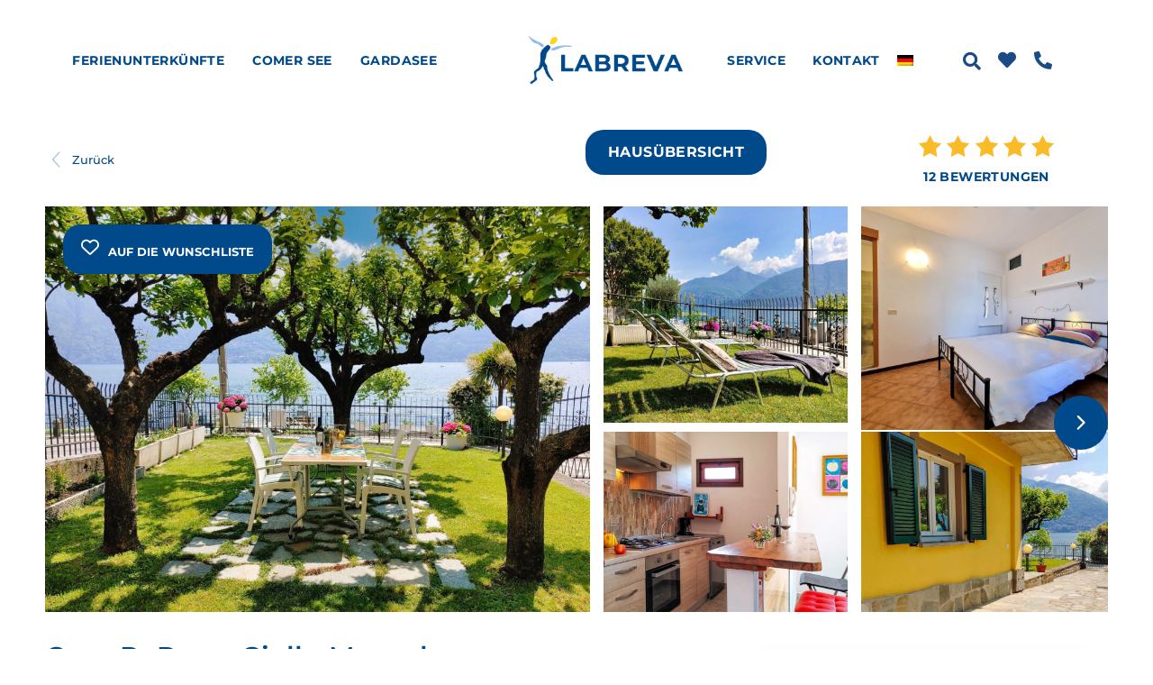

--- FILE ---
content_type: text/html; charset=UTF-8
request_url: https://labreva.com/de/unterkuenfte/maccale-ferienwohnung-am-see/?adults=1
body_size: 54493
content:
<!doctype html>
<html lang="de-DE">
<head>
	<meta charset="UTF-8">
<script>
var gform;gform||(document.addEventListener("gform_main_scripts_loaded",function(){gform.scriptsLoaded=!0}),document.addEventListener("gform/theme/scripts_loaded",function(){gform.themeScriptsLoaded=!0}),window.addEventListener("DOMContentLoaded",function(){gform.domLoaded=!0}),gform={domLoaded:!1,scriptsLoaded:!1,themeScriptsLoaded:!1,isFormEditor:()=>"function"==typeof InitializeEditor,callIfLoaded:function(o){return!(!gform.domLoaded||!gform.scriptsLoaded||!gform.themeScriptsLoaded&&!gform.isFormEditor()||(gform.isFormEditor()&&console.warn("The use of gform.initializeOnLoaded() is deprecated in the form editor context and will be removed in Gravity Forms 3.1."),o(),0))},initializeOnLoaded:function(o){gform.callIfLoaded(o)||(document.addEventListener("gform_main_scripts_loaded",()=>{gform.scriptsLoaded=!0,gform.callIfLoaded(o)}),document.addEventListener("gform/theme/scripts_loaded",()=>{gform.themeScriptsLoaded=!0,gform.callIfLoaded(o)}),window.addEventListener("DOMContentLoaded",()=>{gform.domLoaded=!0,gform.callIfLoaded(o)}))},hooks:{action:{},filter:{}},addAction:function(o,r,e,t){gform.addHook("action",o,r,e,t)},addFilter:function(o,r,e,t){gform.addHook("filter",o,r,e,t)},doAction:function(o){gform.doHook("action",o,arguments)},applyFilters:function(o){return gform.doHook("filter",o,arguments)},removeAction:function(o,r){gform.removeHook("action",o,r)},removeFilter:function(o,r,e){gform.removeHook("filter",o,r,e)},addHook:function(o,r,e,t,n){null==gform.hooks[o][r]&&(gform.hooks[o][r]=[]);var d=gform.hooks[o][r];null==n&&(n=r+"_"+d.length),gform.hooks[o][r].push({tag:n,callable:e,priority:t=null==t?10:t})},doHook:function(r,o,e){var t;if(e=Array.prototype.slice.call(e,1),null!=gform.hooks[r][o]&&((o=gform.hooks[r][o]).sort(function(o,r){return o.priority-r.priority}),o.forEach(function(o){"function"!=typeof(t=o.callable)&&(t=window[t]),"action"==r?t.apply(null,e):e[0]=t.apply(null,e)})),"filter"==r)return e[0]},removeHook:function(o,r,t,n){var e;null!=gform.hooks[o][r]&&(e=(e=gform.hooks[o][r]).filter(function(o,r,e){return!!(null!=n&&n!=o.tag||null!=t&&t!=o.priority)}),gform.hooks[o][r]=e)}});
</script>

	<meta name="viewport" content="width=device-width, initial-scale=1">
	<link rel="profile" href="https://gmpg.org/xfn/11">
	<meta name='robots' content='index, follow, max-image-preview:large, max-snippet:-1, max-video-preview:-1' />

	<!-- This site is optimized with the Yoast SEO plugin v26.7 - https://yoast.com/wordpress/plugins/seo/ -->
	<title>Casa PaPepp Giallo Maccale - LABREVA</title>
	<meta name="description" content="Die Ferienwohnung Maccale am See liegt in San Siro und hat einen schönen Blick auf den Comer See und Umgebung." />
	<link rel="canonical" href="https://labreva.com/de/unterkuenfte/maccale-ferienwohnung-am-see/" />
	<meta property="og:locale" content="de_DE" />
	<meta property="og:type" content="article" />
	<meta property="og:title" content="Casa PaPepp Giallo Maccale - LABREVA" />
	<meta property="og:description" content="Die Ferienwohnung Maccale am See liegt in San Siro und hat einen schönen Blick auf den Comer See und Umgebung." />
	<meta property="og:url" content="https://labreva.com/de/unterkuenfte/maccale-ferienwohnung-am-see/" />
	<meta property="og:site_name" content="LABREVA" />
	<meta property="og:image" content="https://labreva.com/wp-content/uploads/2024/08/mf17987748.jpg" />
	<meta property="og:image:width" content="2048" />
	<meta property="og:image:height" content="1536" />
	<meta property="og:image:type" content="image/jpeg" />
	<meta name="twitter:card" content="summary_large_image" />
	<meta name="twitter:label1" content="Geschätzte Lesezeit" />
	<meta name="twitter:data1" content="1 Minute" />
	<script type="application/ld+json" class="yoast-schema-graph">{"@context":"https://schema.org","@graph":[{"@type":"WebPage","@id":"https://labreva.com/de/unterkuenfte/maccale-ferienwohnung-am-see/","url":"https://labreva.com/de/unterkuenfte/maccale-ferienwohnung-am-see/","name":"Casa PaPepp Giallo Maccale - LABREVA","isPartOf":{"@id":"https://labreva.com/de/#website"},"primaryImageOfPage":{"@id":"https://labreva.com/de/unterkuenfte/maccale-ferienwohnung-am-see/#primaryimage"},"image":{"@id":"https://labreva.com/de/unterkuenfte/maccale-ferienwohnung-am-see/#primaryimage"},"thumbnailUrl":"https://labreva.com/wp-content/uploads/2024/08/mf17987748.jpg","datePublished":"2026-01-25T05:58:57+00:00","description":"Die Ferienwohnung Maccale am See liegt in San Siro und hat einen schönen Blick auf den Comer See und Umgebung.","breadcrumb":{"@id":"https://labreva.com/de/unterkuenfte/maccale-ferienwohnung-am-see/#breadcrumb"},"inLanguage":"de","potentialAction":[{"@type":"ReadAction","target":["https://labreva.com/de/unterkuenfte/maccale-ferienwohnung-am-see/"]}]},{"@type":"ImageObject","inLanguage":"de","@id":"https://labreva.com/de/unterkuenfte/maccale-ferienwohnung-am-see/#primaryimage","url":"https://labreva.com/wp-content/uploads/2024/08/mf17987748.jpg","contentUrl":"https://labreva.com/wp-content/uploads/2024/08/mf17987748.jpg","width":2048,"height":1536,"caption":"Gartentisch mit Stühlen im Garten von Ferienwohnung am Comer See"},{"@type":"BreadcrumbList","@id":"https://labreva.com/de/unterkuenfte/maccale-ferienwohnung-am-see/#breadcrumb","itemListElement":[{"@type":"ListItem","position":1,"name":"LABREVA","item":"https://labreva.com/de/"},{"@type":"ListItem","position":2,"name":"Casa PaPepp Giallo Maccale"}]},{"@type":"WebSite","@id":"https://labreva.com/de/#website","url":"https://labreva.com/de/","name":"LABREVA","description":"Ferienhäuser und Ferienwohnungen am Comer See","publisher":{"@id":"https://labreva.com/de/#organization"},"potentialAction":[{"@type":"SearchAction","target":{"@type":"EntryPoint","urlTemplate":"https://labreva.com/de/?s={search_term_string}"},"query-input":{"@type":"PropertyValueSpecification","valueRequired":true,"valueName":"search_term_string"}}],"inLanguage":"de"},{"@type":"Organization","@id":"https://labreva.com/de/#organization","name":"LABREVA","url":"https://labreva.com/de/","logo":{"@type":"ImageObject","inLanguage":"de","@id":"https://labreva.com/de/#/schema/logo/image/","url":"https://labreva.com/wp-content/uploads/2022/06/LABREVA_Logo_ohnewortmarke.png","contentUrl":"https://labreva.com/wp-content/uploads/2022/06/LABREVA_Logo_ohnewortmarke.png","width":1497,"height":471,"caption":"LABREVA"},"image":{"@id":"https://labreva.com/de/#/schema/logo/image/"}}]}</script>
	<!-- / Yoast SEO plugin. -->


<link rel="alternate" type="application/rss+xml" title="LABREVA &raquo; Feed" href="https://labreva.com/de/feed/" />
<link rel="alternate" type="application/rss+xml" title="LABREVA &raquo; Kommentar-Feed" href="https://labreva.com/de/comments/feed/" />
<link rel="alternate" title="oEmbed (JSON)" type="application/json+oembed" href="https://labreva.com/de/wp-json/oembed/1.0/embed?url=https%3A%2F%2Flabreva.com%2Fde%2Funterkuenfte%2Fmaccale-ferienwohnung-am-see%2F" />
<link rel="alternate" title="oEmbed (XML)" type="text/xml+oembed" href="https://labreva.com/de/wp-json/oembed/1.0/embed?url=https%3A%2F%2Flabreva.com%2Fde%2Funterkuenfte%2Fmaccale-ferienwohnung-am-see%2F&#038;format=xml" />
<link rel="stylesheet" type="text/css" href="https://use.typekit.net/wwt2yav.css"><style id='wp-img-auto-sizes-contain-inline-css'>
img:is([sizes=auto i],[sizes^="auto," i]){contain-intrinsic-size:3000px 1500px}
/*# sourceURL=wp-img-auto-sizes-contain-inline-css */
</style>
<link rel='stylesheet' id='beon_voffice_select2-css' href='https://labreva.com/wp-content/plugins/beon-voffice/assets/css/select2.css?ver=1.9.1-hotfix1' media='all' />
<style id='wp-emoji-styles-inline-css'>

	img.wp-smiley, img.emoji {
		display: inline !important;
		border: none !important;
		box-shadow: none !important;
		height: 1em !important;
		width: 1em !important;
		margin: 0 0.07em !important;
		vertical-align: -0.1em !important;
		background: none !important;
		padding: 0 !important;
	}
/*# sourceURL=wp-emoji-styles-inline-css */
</style>
<link rel='stylesheet' id='wp-block-library-css' href='https://labreva.com/wp-includes/css/dist/block-library/style.min.css?ver=6.9' media='all' />
<style id='global-styles-inline-css'>
:root{--wp--preset--aspect-ratio--square: 1;--wp--preset--aspect-ratio--4-3: 4/3;--wp--preset--aspect-ratio--3-4: 3/4;--wp--preset--aspect-ratio--3-2: 3/2;--wp--preset--aspect-ratio--2-3: 2/3;--wp--preset--aspect-ratio--16-9: 16/9;--wp--preset--aspect-ratio--9-16: 9/16;--wp--preset--color--black: #000000;--wp--preset--color--cyan-bluish-gray: #abb8c3;--wp--preset--color--white: #ffffff;--wp--preset--color--pale-pink: #f78da7;--wp--preset--color--vivid-red: #cf2e2e;--wp--preset--color--luminous-vivid-orange: #ff6900;--wp--preset--color--luminous-vivid-amber: #fcb900;--wp--preset--color--light-green-cyan: #7bdcb5;--wp--preset--color--vivid-green-cyan: #00d084;--wp--preset--color--pale-cyan-blue: #8ed1fc;--wp--preset--color--vivid-cyan-blue: #0693e3;--wp--preset--color--vivid-purple: #9b51e0;--wp--preset--gradient--vivid-cyan-blue-to-vivid-purple: linear-gradient(135deg,rgb(6,147,227) 0%,rgb(155,81,224) 100%);--wp--preset--gradient--light-green-cyan-to-vivid-green-cyan: linear-gradient(135deg,rgb(122,220,180) 0%,rgb(0,208,130) 100%);--wp--preset--gradient--luminous-vivid-amber-to-luminous-vivid-orange: linear-gradient(135deg,rgb(252,185,0) 0%,rgb(255,105,0) 100%);--wp--preset--gradient--luminous-vivid-orange-to-vivid-red: linear-gradient(135deg,rgb(255,105,0) 0%,rgb(207,46,46) 100%);--wp--preset--gradient--very-light-gray-to-cyan-bluish-gray: linear-gradient(135deg,rgb(238,238,238) 0%,rgb(169,184,195) 100%);--wp--preset--gradient--cool-to-warm-spectrum: linear-gradient(135deg,rgb(74,234,220) 0%,rgb(151,120,209) 20%,rgb(207,42,186) 40%,rgb(238,44,130) 60%,rgb(251,105,98) 80%,rgb(254,248,76) 100%);--wp--preset--gradient--blush-light-purple: linear-gradient(135deg,rgb(255,206,236) 0%,rgb(152,150,240) 100%);--wp--preset--gradient--blush-bordeaux: linear-gradient(135deg,rgb(254,205,165) 0%,rgb(254,45,45) 50%,rgb(107,0,62) 100%);--wp--preset--gradient--luminous-dusk: linear-gradient(135deg,rgb(255,203,112) 0%,rgb(199,81,192) 50%,rgb(65,88,208) 100%);--wp--preset--gradient--pale-ocean: linear-gradient(135deg,rgb(255,245,203) 0%,rgb(182,227,212) 50%,rgb(51,167,181) 100%);--wp--preset--gradient--electric-grass: linear-gradient(135deg,rgb(202,248,128) 0%,rgb(113,206,126) 100%);--wp--preset--gradient--midnight: linear-gradient(135deg,rgb(2,3,129) 0%,rgb(40,116,252) 100%);--wp--preset--font-size--small: 13px;--wp--preset--font-size--medium: 20px;--wp--preset--font-size--large: 36px;--wp--preset--font-size--x-large: 42px;--wp--preset--spacing--20: 0.44rem;--wp--preset--spacing--30: 0.67rem;--wp--preset--spacing--40: 1rem;--wp--preset--spacing--50: 1.5rem;--wp--preset--spacing--60: 2.25rem;--wp--preset--spacing--70: 3.38rem;--wp--preset--spacing--80: 5.06rem;--wp--preset--shadow--natural: 6px 6px 9px rgba(0, 0, 0, 0.2);--wp--preset--shadow--deep: 12px 12px 50px rgba(0, 0, 0, 0.4);--wp--preset--shadow--sharp: 6px 6px 0px rgba(0, 0, 0, 0.2);--wp--preset--shadow--outlined: 6px 6px 0px -3px rgb(255, 255, 255), 6px 6px rgb(0, 0, 0);--wp--preset--shadow--crisp: 6px 6px 0px rgb(0, 0, 0);}:root { --wp--style--global--content-size: 800px;--wp--style--global--wide-size: 1200px; }:where(body) { margin: 0; }.wp-site-blocks > .alignleft { float: left; margin-right: 2em; }.wp-site-blocks > .alignright { float: right; margin-left: 2em; }.wp-site-blocks > .aligncenter { justify-content: center; margin-left: auto; margin-right: auto; }:where(.wp-site-blocks) > * { margin-block-start: 24px; margin-block-end: 0; }:where(.wp-site-blocks) > :first-child { margin-block-start: 0; }:where(.wp-site-blocks) > :last-child { margin-block-end: 0; }:root { --wp--style--block-gap: 24px; }:root :where(.is-layout-flow) > :first-child{margin-block-start: 0;}:root :where(.is-layout-flow) > :last-child{margin-block-end: 0;}:root :where(.is-layout-flow) > *{margin-block-start: 24px;margin-block-end: 0;}:root :where(.is-layout-constrained) > :first-child{margin-block-start: 0;}:root :where(.is-layout-constrained) > :last-child{margin-block-end: 0;}:root :where(.is-layout-constrained) > *{margin-block-start: 24px;margin-block-end: 0;}:root :where(.is-layout-flex){gap: 24px;}:root :where(.is-layout-grid){gap: 24px;}.is-layout-flow > .alignleft{float: left;margin-inline-start: 0;margin-inline-end: 2em;}.is-layout-flow > .alignright{float: right;margin-inline-start: 2em;margin-inline-end: 0;}.is-layout-flow > .aligncenter{margin-left: auto !important;margin-right: auto !important;}.is-layout-constrained > .alignleft{float: left;margin-inline-start: 0;margin-inline-end: 2em;}.is-layout-constrained > .alignright{float: right;margin-inline-start: 2em;margin-inline-end: 0;}.is-layout-constrained > .aligncenter{margin-left: auto !important;margin-right: auto !important;}.is-layout-constrained > :where(:not(.alignleft):not(.alignright):not(.alignfull)){max-width: var(--wp--style--global--content-size);margin-left: auto !important;margin-right: auto !important;}.is-layout-constrained > .alignwide{max-width: var(--wp--style--global--wide-size);}body .is-layout-flex{display: flex;}.is-layout-flex{flex-wrap: wrap;align-items: center;}.is-layout-flex > :is(*, div){margin: 0;}body .is-layout-grid{display: grid;}.is-layout-grid > :is(*, div){margin: 0;}body{padding-top: 0px;padding-right: 0px;padding-bottom: 0px;padding-left: 0px;}a:where(:not(.wp-element-button)){text-decoration: underline;}:root :where(.wp-element-button, .wp-block-button__link){background-color: #32373c;border-width: 0;color: #fff;font-family: inherit;font-size: inherit;font-style: inherit;font-weight: inherit;letter-spacing: inherit;line-height: inherit;padding-top: calc(0.667em + 2px);padding-right: calc(1.333em + 2px);padding-bottom: calc(0.667em + 2px);padding-left: calc(1.333em + 2px);text-decoration: none;text-transform: inherit;}.has-black-color{color: var(--wp--preset--color--black) !important;}.has-cyan-bluish-gray-color{color: var(--wp--preset--color--cyan-bluish-gray) !important;}.has-white-color{color: var(--wp--preset--color--white) !important;}.has-pale-pink-color{color: var(--wp--preset--color--pale-pink) !important;}.has-vivid-red-color{color: var(--wp--preset--color--vivid-red) !important;}.has-luminous-vivid-orange-color{color: var(--wp--preset--color--luminous-vivid-orange) !important;}.has-luminous-vivid-amber-color{color: var(--wp--preset--color--luminous-vivid-amber) !important;}.has-light-green-cyan-color{color: var(--wp--preset--color--light-green-cyan) !important;}.has-vivid-green-cyan-color{color: var(--wp--preset--color--vivid-green-cyan) !important;}.has-pale-cyan-blue-color{color: var(--wp--preset--color--pale-cyan-blue) !important;}.has-vivid-cyan-blue-color{color: var(--wp--preset--color--vivid-cyan-blue) !important;}.has-vivid-purple-color{color: var(--wp--preset--color--vivid-purple) !important;}.has-black-background-color{background-color: var(--wp--preset--color--black) !important;}.has-cyan-bluish-gray-background-color{background-color: var(--wp--preset--color--cyan-bluish-gray) !important;}.has-white-background-color{background-color: var(--wp--preset--color--white) !important;}.has-pale-pink-background-color{background-color: var(--wp--preset--color--pale-pink) !important;}.has-vivid-red-background-color{background-color: var(--wp--preset--color--vivid-red) !important;}.has-luminous-vivid-orange-background-color{background-color: var(--wp--preset--color--luminous-vivid-orange) !important;}.has-luminous-vivid-amber-background-color{background-color: var(--wp--preset--color--luminous-vivid-amber) !important;}.has-light-green-cyan-background-color{background-color: var(--wp--preset--color--light-green-cyan) !important;}.has-vivid-green-cyan-background-color{background-color: var(--wp--preset--color--vivid-green-cyan) !important;}.has-pale-cyan-blue-background-color{background-color: var(--wp--preset--color--pale-cyan-blue) !important;}.has-vivid-cyan-blue-background-color{background-color: var(--wp--preset--color--vivid-cyan-blue) !important;}.has-vivid-purple-background-color{background-color: var(--wp--preset--color--vivid-purple) !important;}.has-black-border-color{border-color: var(--wp--preset--color--black) !important;}.has-cyan-bluish-gray-border-color{border-color: var(--wp--preset--color--cyan-bluish-gray) !important;}.has-white-border-color{border-color: var(--wp--preset--color--white) !important;}.has-pale-pink-border-color{border-color: var(--wp--preset--color--pale-pink) !important;}.has-vivid-red-border-color{border-color: var(--wp--preset--color--vivid-red) !important;}.has-luminous-vivid-orange-border-color{border-color: var(--wp--preset--color--luminous-vivid-orange) !important;}.has-luminous-vivid-amber-border-color{border-color: var(--wp--preset--color--luminous-vivid-amber) !important;}.has-light-green-cyan-border-color{border-color: var(--wp--preset--color--light-green-cyan) !important;}.has-vivid-green-cyan-border-color{border-color: var(--wp--preset--color--vivid-green-cyan) !important;}.has-pale-cyan-blue-border-color{border-color: var(--wp--preset--color--pale-cyan-blue) !important;}.has-vivid-cyan-blue-border-color{border-color: var(--wp--preset--color--vivid-cyan-blue) !important;}.has-vivid-purple-border-color{border-color: var(--wp--preset--color--vivid-purple) !important;}.has-vivid-cyan-blue-to-vivid-purple-gradient-background{background: var(--wp--preset--gradient--vivid-cyan-blue-to-vivid-purple) !important;}.has-light-green-cyan-to-vivid-green-cyan-gradient-background{background: var(--wp--preset--gradient--light-green-cyan-to-vivid-green-cyan) !important;}.has-luminous-vivid-amber-to-luminous-vivid-orange-gradient-background{background: var(--wp--preset--gradient--luminous-vivid-amber-to-luminous-vivid-orange) !important;}.has-luminous-vivid-orange-to-vivid-red-gradient-background{background: var(--wp--preset--gradient--luminous-vivid-orange-to-vivid-red) !important;}.has-very-light-gray-to-cyan-bluish-gray-gradient-background{background: var(--wp--preset--gradient--very-light-gray-to-cyan-bluish-gray) !important;}.has-cool-to-warm-spectrum-gradient-background{background: var(--wp--preset--gradient--cool-to-warm-spectrum) !important;}.has-blush-light-purple-gradient-background{background: var(--wp--preset--gradient--blush-light-purple) !important;}.has-blush-bordeaux-gradient-background{background: var(--wp--preset--gradient--blush-bordeaux) !important;}.has-luminous-dusk-gradient-background{background: var(--wp--preset--gradient--luminous-dusk) !important;}.has-pale-ocean-gradient-background{background: var(--wp--preset--gradient--pale-ocean) !important;}.has-electric-grass-gradient-background{background: var(--wp--preset--gradient--electric-grass) !important;}.has-midnight-gradient-background{background: var(--wp--preset--gradient--midnight) !important;}.has-small-font-size{font-size: var(--wp--preset--font-size--small) !important;}.has-medium-font-size{font-size: var(--wp--preset--font-size--medium) !important;}.has-large-font-size{font-size: var(--wp--preset--font-size--large) !important;}.has-x-large-font-size{font-size: var(--wp--preset--font-size--x-large) !important;}
:root :where(.wp-block-pullquote){font-size: 1.5em;line-height: 1.6;}
/*# sourceURL=global-styles-inline-css */
</style>
<link rel='stylesheet' id='wpml-legacy-horizontal-list-0-css' href='https://labreva.com/wp-content/plugins/sitepress-multilingual-cms/templates/language-switchers/legacy-list-horizontal/style.min.css?ver=1' media='all' />
<link rel='stylesheet' id='wpml-menu-item-0-css' href='https://labreva.com/wp-content/plugins/sitepress-multilingual-cms/templates/language-switchers/menu-item/style.min.css?ver=1' media='all' />
<link rel='stylesheet' id='hello-elementor-theme-style-css' href='https://labreva.com/wp-content/themes/hello-elementor/assets/css/theme.css?ver=3.4.5' media='all' />
<link rel='stylesheet' id='hello-elementor-header-footer-css' href='https://labreva.com/wp-content/themes/hello-elementor/assets/css/header-footer.css?ver=3.4.5' media='all' />
<link rel='stylesheet' id='elementor-frontend-css' href='https://labreva.com/wp-content/uploads/elementor/css/custom-frontend.min.css?ver=1769329929' media='all' />
<link rel='stylesheet' id='widget-nav-menu-css' href='https://labreva.com/wp-content/uploads/elementor/css/custom-pro-widget-nav-menu.min.css?ver=1769329929' media='all' />
<link rel='stylesheet' id='widget-image-css' href='https://labreva.com/wp-content/plugins/elementor/assets/css/widget-image.min.css?ver=3.34.1' media='all' />
<link rel='stylesheet' id='widget-icon-list-css' href='https://labreva.com/wp-content/uploads/elementor/css/custom-widget-icon-list.min.css?ver=1769329929' media='all' />
<link rel='stylesheet' id='e-sticky-css' href='https://labreva.com/wp-content/plugins/elementor-pro/assets/css/modules/sticky.min.css?ver=3.34.0' media='all' />
<link rel='stylesheet' id='widget-heading-css' href='https://labreva.com/wp-content/plugins/elementor/assets/css/widget-heading.min.css?ver=3.34.1' media='all' />
<link rel='stylesheet' id='widget-menu-anchor-css' href='https://labreva.com/wp-content/plugins/elementor/assets/css/widget-menu-anchor.min.css?ver=3.34.1' media='all' />
<link rel='stylesheet' id='e-animation-fadeIn-css' href='https://labreva.com/wp-content/plugins/elementor/assets/lib/animations/styles/fadeIn.min.css?ver=3.34.1' media='all' />
<link rel='stylesheet' id='e-popup-css' href='https://labreva.com/wp-content/plugins/elementor-pro/assets/css/conditionals/popup.min.css?ver=3.34.0' media='all' />
<link rel='stylesheet' id='swiper-css' href='https://labreva.com/wp-content/plugins/elementor/assets/lib/swiper/v8/css/swiper.min.css?ver=8.4.5' media='all' />
<link rel='stylesheet' id='e-swiper-css' href='https://labreva.com/wp-content/plugins/elementor/assets/css/conditionals/e-swiper.min.css?ver=3.34.1' media='all' />
<link rel='stylesheet' id='widget-loop-common-css' href='https://labreva.com/wp-content/plugins/elementor-pro/assets/css/widget-loop-common.min.css?ver=3.34.0' media='all' />
<link rel='stylesheet' id='widget-loop-carousel-css' href='https://labreva.com/wp-content/plugins/elementor-pro/assets/css/widget-loop-carousel.min.css?ver=3.34.0' media='all' />
<link rel='stylesheet' id='e-animation-fadeInRight-css' href='https://labreva.com/wp-content/plugins/elementor/assets/lib/animations/styles/fadeInRight.min.css?ver=3.34.1' media='all' />
<link rel='stylesheet' id='elementor-icons-css' href='https://labreva.com/wp-content/plugins/elementor/assets/lib/eicons/css/elementor-icons.min.css?ver=5.45.0' media='all' />
<link rel='stylesheet' id='elementor-post-10-css' href='https://labreva.com/wp-content/uploads/elementor/css/post-10.css?ver=1769329929' media='all' />
<link rel='stylesheet' id='dashicons-css' href='https://labreva.com/wp-includes/css/dashicons.min.css?ver=6.9' media='all' />
<link rel='stylesheet' id='namogo-icons-css' href='https://labreva.com/wp-content/plugins/elementor-extras/assets/lib/nicons/css/nicons.css?ver=2.2.52' media='all' />
<link rel='stylesheet' id='elementor-extras-frontend-css' href='https://labreva.com/wp-content/plugins/elementor-extras/assets/css/frontend.min.css?ver=2.2.52' media='all' />
<link rel='stylesheet' id='elementor-post-32-css' href='https://labreva.com/wp-content/uploads/elementor/css/post-32.css?ver=1769329929' media='all' />
<link rel='stylesheet' id='elementor-post-127-css' href='https://labreva.com/wp-content/uploads/elementor/css/post-127.css?ver=1769329929' media='all' />
<link rel='stylesheet' id='elementor-post-3476-css' href='https://labreva.com/wp-content/uploads/elementor/css/post-3476.css?ver=1769329935' media='all' />
<link rel='stylesheet' id='elementor-post-7178-css' href='https://labreva.com/wp-content/uploads/elementor/css/post-7178.css?ver=1769329935' media='all' />
<link rel='stylesheet' id='elementor-post-42938-css' href='https://labreva.com/wp-content/uploads/elementor/css/post-42938.css?ver=1769329929' media='all' />
<link rel='stylesheet' id='elementor-post-42820-css' href='https://labreva.com/wp-content/uploads/elementor/css/post-42820.css?ver=1769329929' media='all' />
<link rel='stylesheet' id='elementor-post-20842-css' href='https://labreva.com/wp-content/uploads/elementor/css/post-20842.css?ver=1769329929' media='all' />
<link rel='stylesheet' id='borlabs-cookie-custom-css' href='https://labreva.com/wp-content/cache/borlabs-cookie/1/borlabs-cookie-1-de.css?ver=3.3.23-85' media='all' />
<link rel='stylesheet' id='simple-favorites-css' href='https://labreva.com/wp-content/plugins/favorites/assets/css/favorites.css?ver=2.3.6' media='all' />
<link rel='stylesheet' id='hello-elementor-child-style-css' href='https://labreva.com/wp-content/themes/hello-theme-child-master/style.css?ver=2.0.0' media='all' />
<link rel='stylesheet' id='elementor-icons-shared-0-css' href='https://labreva.com/wp-content/plugins/elementor/assets/lib/font-awesome/css/fontawesome.min.css?ver=5.15.3' media='all' />
<link rel='stylesheet' id='elementor-icons-fa-solid-css' href='https://labreva.com/wp-content/plugins/elementor/assets/lib/font-awesome/css/solid.min.css?ver=5.15.3' media='all' />
<link rel='stylesheet' id='elementor-icons-fa-brands-css' href='https://labreva.com/wp-content/plugins/elementor/assets/lib/font-awesome/css/brands.min.css?ver=5.15.3' media='all' />
<link rel='stylesheet' id='elementor-icons-fa-regular-css' href='https://labreva.com/wp-content/plugins/elementor/assets/lib/font-awesome/css/regular.min.css?ver=5.15.3' media='all' />
<script id="wpml-cookie-js-extra">
var wpml_cookies = {"wp-wpml_current_language":{"value":"de","expires":1,"path":"/"}};
var wpml_cookies = {"wp-wpml_current_language":{"value":"de","expires":1,"path":"/"}};
//# sourceURL=wpml-cookie-js-extra
</script>
<script src="https://labreva.com/wp-content/plugins/sitepress-multilingual-cms/res/js/cookies/language-cookie.js?ver=486900" id="wpml-cookie-js" defer data-wp-strategy="defer"></script>
<script src="https://labreva.com/wp-includes/js/jquery/jquery.min.js?ver=3.7.1" id="jquery-core-js"></script>
<script src="https://labreva.com/wp-includes/js/jquery/jquery-migrate.min.js?ver=3.4.1" id="jquery-migrate-js"></script>
<script data-no-optimize="1" data-no-minify="1" data-cfasync="false" src="https://labreva.com/wp-content/cache/borlabs-cookie/1/borlabs-cookie-config-de.json.js?ver=3.3.23-116" id="borlabs-cookie-config-js"></script>
<script data-no-optimize="1" data-no-minify="1" data-cfasync="false" src="https://labreva.com/wp-content/plugins/borlabs-cookie/assets/javascript/borlabs-cookie-prioritize.min.js?ver=3.3.23" id="borlabs-cookie-prioritize-js"></script>
<script id="favorites-js-extra">
var favorites_data = {"ajaxurl":"https://labreva.com/wp-admin/admin-ajax.php","nonce":"04aa3f0fe0","favorite":"\u003Cimg src=\"/wp-content/themes/hello-theme-child-master/assets/images/heart-regular.svg\" alt=\"Herz\" width=\"30px\"\u003E\u003Cspan class=\"wishlist\"\u003E\u003C/span\u003E","favorited":"\u003Cimg src=\"/wp-content/themes/hello-theme-child-master/assets/images/heart-solid.svg\" alt=\"Herz\" width=\"30px\"\u003E\u003Cspan class=\"added\"\u003E\u003C/span\u003E","includecount":"","indicate_loading":"","loading_text":"Loading","loading_image":"","loading_image_active":"","loading_image_preload":"","cache_enabled":"1","button_options":{"button_type":"custom","custom_colors":true,"box_shadow":false,"include_count":false,"default":{"background_default":false,"border_default":false,"text_default":"#004a8b","icon_default":"#004a8b","count_default":false},"active":{"background_active":false,"border_active":false,"text_active":"#004a8b","icon_active":"#004a8b","count_active":false}},"authentication_modal_content":"\u003Cp\u003EPlease login to add favorites.\u003C/p\u003E\u003Cp\u003E\u003Ca href=\"#\" data-favorites-modal-close\u003EDismiss this notice\u003C/a\u003E\u003C/p\u003E","authentication_redirect":"","dev_mode":"","logged_in":"","user_id":"0","authentication_redirect_url":"https://labreva.com/de/wp-login.php"};
//# sourceURL=favorites-js-extra
</script>
<script src="https://labreva.com/wp-content/plugins/favorites/assets/js/favorites.min.js?ver=2.3.6" id="favorites-js"></script>
<link rel="https://api.w.org/" href="https://labreva.com/de/wp-json/" /><link rel="EditURI" type="application/rsd+xml" title="RSD" href="https://labreva.com/xmlrpc.php?rsd" />
<link rel='shortlink' href='https://labreva.com/de/?p=44574' />
<meta name="generator" content="WPML ver:4.8.6 stt:1,3,27;" />
<script type='application/ld+json'>{"@context":"http:\/\/schema.org\/","@type":"LodgingBusiness","name":"Casa PaPepp Giallo Maccale","image":"https:\/\/labreva.com\/wp-content\/uploads\/2024\/08\/mf17987748.jpg","description":{"de":"Die Strand-Ferienwohnung liegt im Erdgeschoss in erholsamer, sonnenreicher Lage am Ende einer Anlieger-Gasse direkt am See. Seeseitig haben Sie ein Terrasse und einen kleinen, gem\u00fctlichen Garten mit B\u00e4umen, die im Sommer angenehmen Schatten spenden. Der Garten ist mit Gartenm\u00f6beln und zwei Liegest\u00fchlen ausgestattet, um die Sonne zu genie\u00dfen. Richtung See hin erreichen Sie \u00fcber ein Tor direkt den Uferweg der Sie \u00fcber wenige Meter zum Strand f\u00fchrt. Sie genie\u00dfen hier See- und Bergpanorama und k\u00f6nnen die Tage entspannt am See verbringen. \n\nDie helle und freundliche Wohnung ist zur Seeseite offen geschnitten und mit viel Tageslicht und gro\u00dfen Fenstern im Essbereich zum See hin und mit hellen Stein- und Fliesenb\u00f6den.\n\nSeitlich befindet sich der Wohnungseingang, der in einen kleinen Flur f\u00fchrt. Von hier erreichen Sie den Wohnbereich mit Couch und TV mit internationalen Kan\u00e4len sowie Richtung See die offene K\u00fcche mit Esstisch. Die K\u00fcche ist hell und freundlich mit gro\u00dfer Fensterfront mit Seeblick und Zugang zur Terrasse. Die voll ausgestattete K\u00fcche hat eine attraktive hohe Esstheke.\n\nBergseitig f\u00fchrt der Flur zu den Schlafzimmern und den Badezimmern. Das Doppelschlafzimmer hat ein gro\u00dfes Fenster mit Seeblick. Das Zweibett-Schlafzimmer ist mit zwei Einzelbetten und gro\u00dfem Kleiderschrank ausgestattet. Eines der B\u00e4der ist ist mit Dusche, Waschbecken und WC und das andere Bad mit Badewanne, Waschbecken, WC, Bidet und Waschmaschine.\n\n\u00dcber das Tor zum See gelange Sie an den Uferweg mit Str\u00e4nden und zahlreichen Badem\u00f6glichkeiten. Die Lage ist auch ideal um das Auto stehen zu lassen. Sie erreichen einen Supermarkt und Restaurants in ca. 150 m Entfernung.\n\nDie Vermieterfamilie Fausto wohnt im Obergeschoss und ist zuvorkommend und leicht erreichbar. Der Garten wird vom Vermieter wenig genutzt und Sie genie\u00dfen meist Privatsph\u00e4re. Auf dem Nachbargrundst\u00fcck befindet sich das Ferienhaus Papepp, das auch angemietet werden kann, ideal f\u00fcr einen Urlaub mit Freunden.\n\nMehrere \u00f6ffentliche Parkpl\u00e4tze befinden sich in der Nachbarschaft.\n\nE-Autos laden am Domizil ist nicht m\u00f6glich. N\u00e4chste \u00f6ffentliche E-Auto Ladestation ca. 50 m entfernt. \nAdresse: Electric Vehicle Charging Station, Via Lario, 22010 San Siro CO, Italien\n\nUmgebung:\nSan Siro: kleine D\u00f6rfer und Weiler am See und in den Bergen zwischen Cremia und Menaggio - Acquaseria, Camnasco, Carcente, Gallio, Lancio, La Torre, Santa Maria Rezzonico, Roncate, San Martino und Treccione mit malerischen Uferpromenaden, sch\u00f6nen Str\u00e4nden und Sehensw\u00fcrdigkeiten.\n- Highlights: Flache Badestr\u00e4nde, Wochenm\u00e4rkte, sch\u00f6ne Spazierwege am Ufer, die Burg Castello di Rezzonico, Kirche Maria Assunta in Santa Maria, Villa Gaeta (Schauplatz einer James Bond Szene) \n- Infrastruktur: Verschiedene Superm\u00e4rkte entlang der Uferstra\u00dfe, B\u00e4cker, Restaurants und Caf\u00e9s, Surfschule- und Surfverleih, Bootsverleih, Fahrrad- und E-Bike-Verleih, Schiffsanlegestelle in San Vito\n- Unterhaltungsm\u00f6glichkeiten: Schiffsausfl\u00fcge zur Seemitte, Bars und Restaurants am See, Sch\u00f6ne Buchten und Str\u00e4nde in San Vito \u2013 ideal f\u00fcr alle Arten von Wassersport\n- Sport: Segeln, Surfen, Kiten, Schwimmen, Wandern, Mountainbiken, Spazieren, Joggen, Walken, etc. am Ufer\n- Hausberg: Monte Bregagno, H\u00f6he: 2.107 m\n\nFolgende Kosten sind bitte vor Ort zu begleichen:\n- Heizung nach Verbrauch nur bei Nutzung 2 \u20ac\/kWh\n- Kurtaxe 1,50 \u20ac pro Person\/Tag\n\nBuchbare Leistungen:\n- Baby-Reisebett ohne Bettw\u00e4sche 3,00 \u20ac \/Nacht\n- Baby-Hochstuhl 2,00 \u20ac \/Nacht\n\nService auf Anfrage:\n- Bike Mountainbike 2x\n- Kanu 1 Pers. \n- Kayak\n- Sportger\u00e4te Unterstellplatz\n- Surfdepot am See\nBitte sprechen Sie uns oder Ihren Vermieter\/Verwalter an.\n\nGesamtfl\u00e4che ca. 140 m\u00b2 - Innen ca. 90 m\u00b2 - Au\u00dfen ca. 50 m\u00b2\nCIR: 013248-CNI-00176\nCIN: IT013248C23RDD94CB","it":"L'appartamento per le vacanze al mare si trova al piano terra in una posizione rilassante e soleggiata, alla fine di una strada residenziale direttamente sul lago. Sul lato del lago si trovano una terrazza e un piccolo giardino accogliente con alberi che offrono una piacevole ombra in estate. Il giardino \u00e8 attrezzato con mobili da giardino e due sedie a sdraio per godersi il sole. Un cancello conduce direttamente al sentiero sul lago, che porta a pochi metri dalla spiaggia. Qui potrete ammirare il panorama del lago e delle montagne e trascorrere le vostre giornate rilassandovi in riva al lago. \n\nL'appartamento, luminoso e accogliente, \u00e8 a pianta aperta sul lato del lago, con molta luce naturale e grandi finestre nella zona pranzo che si affacciano sul lago, con pavimenti in pietra chiara e piastrelle.\n\nL'ingresso dell'appartamento \u00e8 laterale e conduce a un piccolo corridoio. Da qui si accede alla zona giorno con divano e TV con canali internazionali e alla cucina a pianta aperta con tavolo da pranzo affacciato sul lago. La cucina \u00e8 luminosa e accogliente, con un'ampia finestra che si affaccia sul lago e l'accesso alla terrazza. La cucina, completamente attrezzata, dispone di un attraente bancone da pranzo alto.\n\nSul lato monte, il disimpegno conduce alle camere da letto e ai bagni. La camera matrimoniale ha un'ampia finestra con vista sul lago. La camera doppia \u00e8 arredata con due letti singoli e un grande armadio. Uno dei bagni \u00e8 dotato di doccia, lavabo e WC, mentre l'altro bagno \u00e8 dotato di vasca, lavabo, WC, bidet e lavatrice.\n\nLa porta d'accesso al lago conduce al sentiero lungolago con spiagge e numerose possibilit\u00e0 di balneazione. La posizione \u00e8 ideale anche per lasciare l'auto parcheggiata. A circa 150 metri si trovano un supermercato e dei ristoranti.\n\nIl padrone di casa, la famiglia Fausto, abita al piano superiore ed \u00e8 disponibile e facilmente raggiungibile. Il giardino \u00e8 poco utilizzato dal padrone di casa e si gode di una certa privacy. Nella propriet\u00e0 confinante si trova la casa vacanze Papepp, anch'essa affittabile, ideale per una vacanza con gli amici.\n\nCi sono diversi parcheggi pubblici nelle vicinanze.\n\nNon \u00e8 possibile ricaricare le auto elettriche presso il residence. La pi\u00f9 vicina stazione pubblica di ricarica per auto elettriche dista circa 50 m. \nIndirizzo: Stazione di ricarica per veicoli elettrici, Via Lario, 22010 San Siro CO, Italia\n\nDintorni:\nSan Siro: piccoli villaggi e borghi sul lago e sulle montagne tra Cremia e Menaggio - Acquaseria, Camnasco, Carcente, Gallio, Lancio, La Torre, Santa Maria Rezzonico, Roncate, San Martino e Treccione con pittoresche passeggiate sul lago, belle spiagge e attrazioni turistiche.\n- Punti di forza: Spiagge basse, mercati settimanali, belle passeggiate lungo la riva, il Castello di Rezzonico, la chiesa di Maria Assunta a Santa Maria, Villa Gaeta (scenario di una scena di James Bond). \n- Infrastrutture: Vari supermercati sul lungomare, panificio, ristoranti e caff\u00e8, scuola di surf e noleggio surf, noleggio barche, noleggio biciclette ed e-bike, imbarcadero a San Vito\n- Possibilit\u00e0 di svago: Gite in barca al centro del lago, bar e ristoranti sul lago, splendide baie e spiagge a San Vito - ideali per tutti i tipi di sport acquatici\n- Sport: Vela, surf, kitesurf, nuoto, escursioni, mountain bike, passeggiate, jogging, camminate, ecc. sulla riva del lago\n- Montagna locale: Monte Bregagno, altitudine: 2.107 m\n\nSi prega di pagare i seguenti costi in loco:\n- Riscaldamento in base al consumo solo se utilizzato 2 \u20ac\/kWh\n- Tassa di soggiorno 1,50 \u20ac a persona\/giorno\n\nServizi prenotabili:\n- Culla da viaggio per bambini senza biancheria da letto 3,00 \u20ac \/ notte\n- Seggiolone per bambini 2,00 \u20ac \/notte\n\nServizio su richiesta:\n- Bicicletta mountain bike 2x\n- Canoa 1 pers. \n- Kayak\n- Deposito attrezzatura sportiva\n- Deposito surf sul lago\nContattate noi o il vostro padrone di casa\/padrone di casa.\n\nSuperficie totale circa 140 m\u00b2 - Interno circa 90 m\u00b2 - Esterno circa 50 m\u00b2 \nCIR: 013248-CNI-00176\nCIN: IT013248C23RDD94CB","en":"The beach holiday flat is located on the ground floor in a relaxing, sunny location at the end of a residential street directly on the lake. On the lake side you have a terrace and a small, cosy garden with trees that provide pleasant shade in summer. The garden is equipped with garden furniture and two deckchairs to enjoy the sun. A gate leads directly to the lakeside path, which takes you a few metres to the beach. Here you can enjoy the lake and mountain panorama and spend your days relaxing by the lake. \n\nThe bright and friendly flat is open-plan on the lake side with plenty of natural light and large windows in the dining area facing the lake and with light-coloured stone and tiled floors.\n\nThe entrance to the flat is to the side and leads into a small hallway. From here you reach the living area with sofa and TV with international channels as well as the open-plan kitchen with dining table facing the lake. The kitchen is bright and friendly with a large window front overlooking the lake and access to the terrace. The fully equipped kitchen has an attractive high dining counter.\n\nOn the mountain side, the hallway leads to the bedrooms and bathrooms. The double bedroom has a large window with lake views. The twin bedroom is furnished with two single beds and a large wardrobe. One of the bathrooms has a shower, washbasin and WC and the other bathroom has a bathtub, washbasin, WC, bidet and washing machine.\n\nThe gate to the lake leads to the lakeside path with beaches and numerous bathing opportunities. The location is also ideal for leaving the car behind. There is a supermarket and restaurants about 150 metres away.\n\nThe landlord family Fausto lives on the upper floor and is obliging and easy to reach. The garden is little used by the landlord and you will mostly enjoy privacy. On the neighbouring property is the Papepp holiday home, which can also be rented, ideal for a holiday with friends.\n\nThere are several public parking spaces in the neighbourhood.\n\nIt is not possible to charge electric cars at the residence. Nearest public e-car charging station approx. 50 metres away. \nAddress: Electric Vehicle Charging Station, Via Lario, 22010 San Siro CO, Italy\n\nSurroundings:\nSan Siro: small villages and hamlets on the lake and in the mountains between Cremia and Menaggio - Acquaseria, Camnasco, Carcente, Gallio, Lancio, La Torre, Santa Maria Rezzonico, Roncate, San Martino and Treccione with picturesque lakeside promenades, beautiful beaches and sights.\n- Highlights: Shallow beaches, weekly markets, beautiful walks along the shore, the Castello di Rezzonico castle, Maria Assunta church in Santa Maria, Villa Gaeta (the setting for a James Bond scene) \n- Infrastructure: Various supermarkets along the waterfront, bakery, restaurants and caf\u00e9s, surf school and surf hire, boat hire, bike and e-bike hire, boat landing stage in San Vito\n- Entertainment options: Boat trips to the centre of the lake, bars and restaurants on the lake, beautiful bays and beaches in San Vito - ideal for all kinds of water sports\n- Sport: Sailing, surfing, kitesurfing, swimming, hiking, mountain biking, walking, jogging, walking, etc. on the shore\n- Local mountain: Monte Bregagno, altitude: 2,107 m\n\nPlease pay the following costs on site:\n- Heating according to consumption only if used 2 \u20ac\/kWh\n- Tourist tax 1,50 \u20ac per person\/day\n\nBookable services:\n- Baby travel cot without bed linen \u20ac 3.00 \/night\n- Baby high chair 2,00 \u20ac \/night\n\nService on request:\n- Bike mountain bike 2x\n- Canoe 1 pers. \n- Kayak\n- Sports equipment storage\n- Surf depot on the lake\nPlease contact us or your landlord\/landlady.\n\nTotal area approx. 140 m\u00b2 - Inside approx. 90 m\u00b2 - Outside approx. 50 m\u00b2\nCIR: 013248-CNI-00176\nCIN: IT013248C23RDD94CB"},"aggregateRating":{"@type":"AggregateRating","ratingValue":4.81944465637207,"reviewCount":12},"review":[{"@type":"Review","author":{"@type":"Person","name":"Weindel"},"reviewBody":"Wir, zwei Paare haben wundersch\u00f6ne Tage in der Ferienwohnung verbracht. Vom schattigen Garten aus hat man einen traumhaften Blick auf den See, der gerade vor der \"Haust\u00fcr\" liegt. Herr Fausto, der im oberen Stockwerk wohnt war kaum zu sehen und sehr freundlich. Er bot uns Feigen, Paprika und Basilikum an, ebenso stand auf dem Tisch ein Willkommensgru\u00df und ihm K\u00fchlschrank Wasser und eine Flasche Sekt. Die Unterkunft ist sehr gut mit \u00f6ffentlichen Verkehrsmitteln erreichbar (zur Bushaltestelle sind es kaum f\u00fcnf Minuten). Einzig, das zweite Schlafzimmer hat kein Tageslicht, doch im Sommer ist das kein Problem, da wir uns ausschlie\u00dflich drau\u00dfen aufgehalten haben.","datePublished":"2025-08-16T00:00:00Z","reviewRating":{"@type":"Rating","ratingValue":5}},{"@type":"Review","author":{"@type":"Person","name":"Tonnaer"},"reviewBody":"We had a wonderful week.","datePublished":"2025-07-10T00:00:00Z","reviewRating":{"@type":"Rating","ratingValue":5}},{"@type":"Review","author":{"@type":"Person","name":"K\u00f6gel"},"reviewBody":"","datePublished":"2025-06-28T00:00:00Z","reviewRating":{"@type":"Rating","ratingValue":4.833333492279053}},{"@type":"Review","author":{"@type":"Person","name":"Zucker"},"reviewBody":"Es lief alles schnell und unkompliziert. Fausto ist ein sehr freundlicher Vermieter. Alles war tipptopp sauber und wir erhielten sogar ein paar Willkommensgeschenke! Vielen lieben Dank nochmals daf\u00fcr! Auch hatten wir ein paar Schritte entfernt einen Tiefgaragen Stellplatz. Wir k\u00f6nnen diese Wohnung nur w\u00e4rmstens empfehlen!","datePublished":"2025-06-10T00:00:00Z","reviewRating":{"@type":"Rating","ratingValue":5}},{"@type":"Review","author":{"@type":"Person","name":"Schw\u00e4rzler"},"reviewBody":"sehr netter und unkomplizierter Vermieter, die Lage ist 1a","datePublished":"2025-06-01T00:00:00Z","reviewRating":{"@type":"Rating","ratingValue":5}},{"@type":"Review","author":{"@type":"Person","name":"de Beer"},"reviewBody":"The location, with the garden overlooking Lake Como, was amazing. The house was good, but one bedroom did not have daylight.","datePublished":"2025-05-03T00:00:00Z","reviewRating":{"@type":"Rating","ratingValue":4.5}},{"@type":"Review","author":{"@type":"Person","name":"M\u00fcller"},"reviewBody":"","datePublished":"2025-04-19T00:00:00Z","reviewRating":{"@type":"Rating","ratingValue":4.666666507720947}},{"@type":"Review","author":{"@type":"Person","name":"B\u00f6ther"},"reviewBody":"","datePublished":"2024-10-06T00:00:00Z","reviewRating":{"@type":"Rating","ratingValue":4.666666507720947}},{"@type":"Review","author":{"@type":"Person","name":"Vogt"},"reviewBody":"Super w\u00e4re es, wenn es in der Unterkunft noch vier weitere Tassen g\u00e4be.\nDer Vermieter ist sehr nett, freundlich und unkompliziert.","datePublished":"2024-09-28T00:00:00Z","reviewRating":{"@type":"Rating","ratingValue":5}},{"@type":"Review","author":{"@type":"Person","name":"Neumann"},"reviewBody":"Die Ferienwohnung hat uns gut gefallen. Kein \"Luxus\", aber alles was man so braucht war da. Zudem war die Wohnung insgesamt gepflegt und sauber. Wunderbar auch die Lage am See und das kleine G\u00e4rtchen vor dem Haus.Erw\u00e4hneneswert auch der Gastgeber, freundlich, hilfbereit und effizient","datePublished":"2024-09-15T00:00:00Z","reviewRating":{"@type":"Rating","ratingValue":4.666666507720947}},{"@type":"Review","author":{"@type":"Person","name":"Liesche"},"reviewBody":"","datePublished":"2024-08-29T00:00:00Z","reviewRating":{"@type":"Rating","ratingValue":4.833333492279053}},{"@type":"Review","author":{"@type":"Person","name":"Thomas"},"reviewBody":"","datePublished":"2024-08-11T00:00:00Z","reviewRating":{"@type":"Rating","ratingValue":4.666666507720947}}]}</script><meta name="generator" content="Elementor 3.34.1; features: additional_custom_breakpoints; settings: css_print_method-external, google_font-enabled, font_display-swap">
<script data-no-optimize="1" data-no-minify="1" data-cfasync="false" data-borlabs-cookie-script-blocker-ignore>
    (function () {
        if ('0' === '1' && '1' === '1') {
            window['gtag_enable_tcf_support'] = true;
        }
        window.dataLayer = window.dataLayer || [];
        if (typeof window.gtag !== 'function') {
            window.gtag = function () {
                window.dataLayer.push(arguments);
            };
        }
        gtag('set', 'developer_id.dYjRjMm', true);
        if ('1' === '1') {
            let getCookieValue = function (name) {
                return document.cookie.match('(^|;)\\s*' + name + '\\s*=\\s*([^;]+)')?.pop() || '';
            };
            const gtmRegionsData = '{{ google-tag-manager-cm-regional-defaults }}';
            let gtmRegions = [];
            if (gtmRegionsData !== '\{\{ google-tag-manager-cm-regional-defaults \}\}') {
                gtmRegions = JSON.parse(gtmRegionsData);
            }
            let defaultRegion = null;
            for (let gtmRegionIndex in gtmRegions) {
                let gtmRegion = gtmRegions[gtmRegionIndex];
                if (gtmRegion['google-tag-manager-cm-region'] === '') {
                    defaultRegion = gtmRegion;
                } else {
                    gtag('consent', 'default', {
                        'ad_storage': gtmRegion['google-tag-manager-cm-default-ad-storage'],
                        'ad_user_data': gtmRegion['google-tag-manager-cm-default-ad-user-data'],
                        'ad_personalization': gtmRegion['google-tag-manager-cm-default-ad-personalization'],
                        'analytics_storage': gtmRegion['google-tag-manager-cm-default-analytics-storage'],
                        'functionality_storage': gtmRegion['google-tag-manager-cm-default-functionality-storage'],
                        'personalization_storage': gtmRegion['google-tag-manager-cm-default-personalization-storage'],
                        'security_storage': gtmRegion['google-tag-manager-cm-default-security-storage'],
                        'region': gtmRegion['google-tag-manager-cm-region'].toUpperCase().split(','),
						'wait_for_update': 500,
                    });
                }
            }
            let cookieValue = getCookieValue('borlabs-cookie-gcs');
            let consentsFromCookie = {};
            if (cookieValue !== '') {
                consentsFromCookie = JSON.parse(decodeURIComponent(cookieValue));
            }
            let defaultValues = {
                'ad_storage': defaultRegion === null ? 'denied' : defaultRegion['google-tag-manager-cm-default-ad-storage'],
                'ad_user_data': defaultRegion === null ? 'denied' : defaultRegion['google-tag-manager-cm-default-ad-user-data'],
                'ad_personalization': defaultRegion === null ? 'denied' : defaultRegion['google-tag-manager-cm-default-ad-personalization'],
                'analytics_storage': defaultRegion === null ? 'denied' : defaultRegion['google-tag-manager-cm-default-analytics-storage'],
                'functionality_storage': defaultRegion === null ? 'denied' : defaultRegion['google-tag-manager-cm-default-functionality-storage'],
                'personalization_storage': defaultRegion === null ? 'denied' : defaultRegion['google-tag-manager-cm-default-personalization-storage'],
                'security_storage': defaultRegion === null ? 'denied' : defaultRegion['google-tag-manager-cm-default-security-storage'],
                'wait_for_update': 500,
            };
            gtag('consent', 'default', {...defaultValues, ...consentsFromCookie});
            gtag('set', 'ads_data_redaction', true);
        }

        if ('0' === '1') {
            let url = new URL(window.location.href);

            if ((url.searchParams.has('gtm_debug') && url.searchParams.get('gtm_debug') !== '') || document.cookie.indexOf('__TAG_ASSISTANT=') !== -1 || document.documentElement.hasAttribute('data-tag-assistant-present')) {
                /* GTM block start */
                (function(w,d,s,l,i){w[l]=w[l]||[];w[l].push({'gtm.start':
                        new Date().getTime(),event:'gtm.js'});var f=d.getElementsByTagName(s)[0],
                    j=d.createElement(s),dl=l!='dataLayer'?'&l='+l:'';j.async=true;j.src=
                    'https://www.googletagmanager.com/gtm.js?id='+i+dl;f.parentNode.insertBefore(j,f);
                })(window,document,'script','dataLayer','GTM-PDP8SRB');
                /* GTM block end */
            } else {
                /* GTM block start */
                (function(w,d,s,l,i){w[l]=w[l]||[];w[l].push({'gtm.start':
                        new Date().getTime(),event:'gtm.js'});var f=d.getElementsByTagName(s)[0],
                    j=d.createElement(s),dl=l!='dataLayer'?'&l='+l:'';j.async=true;j.src=
                    'https://labreva.com/wp-content/uploads/borlabs-cookie/' + i + '.js?ver=not-set-yet';f.parentNode.insertBefore(j,f);
                })(window,document,'script','dataLayer','GTM-PDP8SRB');
                /* GTM block end */
            }
        }


        let borlabsCookieConsentChangeHandler = function () {
            window.dataLayer = window.dataLayer || [];
            if (typeof window.gtag !== 'function') {
                window.gtag = function() {
                    window.dataLayer.push(arguments);
                };
            }

            let consents = BorlabsCookie.Cookie.getPluginCookie().consents;

            if ('1' === '1') {
                let gtmConsents = {};
                let customConsents = {};

				let services = BorlabsCookie.Services._services;

				for (let service in services) {
					if (service !== 'borlabs-cookie') {
						customConsents['borlabs_cookie_' + service.replaceAll('-', '_')] = BorlabsCookie.Consents.hasConsent(service) ? 'granted' : 'denied';
					}
				}

                if ('0' === '1') {
                    gtmConsents = {
                        'analytics_storage': BorlabsCookie.Consents.hasConsentForServiceGroup('statistics') === true ? 'granted' : 'denied',
                        'functionality_storage': BorlabsCookie.Consents.hasConsentForServiceGroup('statistics') === true ? 'granted' : 'denied',
                        'personalization_storage': BorlabsCookie.Consents.hasConsentForServiceGroup('marketing') === true ? 'granted' : 'denied',
                        'security_storage': BorlabsCookie.Consents.hasConsentForServiceGroup('statistics') === true ? 'granted' : 'denied',
                    };
                } else {
                    gtmConsents = {
                        'ad_storage': BorlabsCookie.Consents.hasConsentForServiceGroup('marketing') === true ? 'granted' : 'denied',
                        'ad_user_data': BorlabsCookie.Consents.hasConsentForServiceGroup('marketing') === true ? 'granted' : 'denied',
                        'ad_personalization': BorlabsCookie.Consents.hasConsentForServiceGroup('marketing') === true ? 'granted' : 'denied',
                        'analytics_storage': BorlabsCookie.Consents.hasConsentForServiceGroup('statistics') === true ? 'granted' : 'denied',
                        'functionality_storage': BorlabsCookie.Consents.hasConsentForServiceGroup('statistics') === true ? 'granted' : 'denied',
                        'personalization_storage': BorlabsCookie.Consents.hasConsentForServiceGroup('marketing') === true ? 'granted' : 'denied',
                        'security_storage': BorlabsCookie.Consents.hasConsentForServiceGroup('statistics') === true ? 'granted' : 'denied',
                    };
                }
                BorlabsCookie.CookieLibrary.setCookie(
                    'borlabs-cookie-gcs',
                    JSON.stringify(gtmConsents),
                    BorlabsCookie.Settings.automaticCookieDomainAndPath.value ? '' : BorlabsCookie.Settings.cookieDomain.value,
                    BorlabsCookie.Settings.cookiePath.value,
                    BorlabsCookie.Cookie.getPluginCookie().expires,
                    BorlabsCookie.Settings.cookieSecure.value,
                    BorlabsCookie.Settings.cookieSameSite.value
                );
                gtag('consent', 'update', {...gtmConsents, ...customConsents});
            }


            for (let serviceGroup in consents) {
                for (let service of consents[serviceGroup]) {
                    if (!window.BorlabsCookieGtmPackageSentEvents.includes(service) && service !== 'borlabs-cookie') {
                        window.dataLayer.push({
                            event: 'borlabs-cookie-opt-in-' + service,
                        });
                        window.BorlabsCookieGtmPackageSentEvents.push(service);
                    }
                }
            }
            let afterConsentsEvent = document.createEvent('Event');
            afterConsentsEvent.initEvent('borlabs-cookie-google-tag-manager-after-consents', true, true);
            document.dispatchEvent(afterConsentsEvent);
        };
        window.BorlabsCookieGtmPackageSentEvents = [];
        document.addEventListener('borlabs-cookie-consent-saved', borlabsCookieConsentChangeHandler);
        document.addEventListener('borlabs-cookie-handle-unblock', borlabsCookieConsentChangeHandler);
    })();
</script>			<style>
				.e-con.e-parent:nth-of-type(n+4):not(.e-lazyloaded):not(.e-no-lazyload),
				.e-con.e-parent:nth-of-type(n+4):not(.e-lazyloaded):not(.e-no-lazyload) * {
					background-image: none !important;
				}
				@media screen and (max-height: 1024px) {
					.e-con.e-parent:nth-of-type(n+3):not(.e-lazyloaded):not(.e-no-lazyload),
					.e-con.e-parent:nth-of-type(n+3):not(.e-lazyloaded):not(.e-no-lazyload) * {
						background-image: none !important;
					}
				}
				@media screen and (max-height: 640px) {
					.e-con.e-parent:nth-of-type(n+2):not(.e-lazyloaded):not(.e-no-lazyload),
					.e-con.e-parent:nth-of-type(n+2):not(.e-lazyloaded):not(.e-no-lazyload) * {
						background-image: none !important;
					}
				}
			</style>
			<script id='nitro-telemetry-meta' nitro-exclude>window.NPTelemetryMetadata={missReason: (!window.NITROPACK_STATE ? 'page type not allowed (unit)' : 'hit'),pageType: 'unit',isEligibleForOptimization: false,}</script><script id='nitro-generic' nitro-exclude>(()=>{window.NitroPack=window.NitroPack||{coreVersion:"na",isCounted:!1};let e=document.createElement("script");if(e.src="https://nitroscripts.com/qeoUnMJoXCjUxxZqdAHsKsGTaKhNYajp",e.async=!0,e.id="nitro-script",document.head.appendChild(e),!window.NitroPack.isCounted){window.NitroPack.isCounted=!0;let t=()=>{navigator.sendBeacon("https://to.getnitropack.com/p",JSON.stringify({siteId:"qeoUnMJoXCjUxxZqdAHsKsGTaKhNYajp",url:window.location.href,isOptimized:!!window.IS_NITROPACK,coreVersion:"na",missReason:window.NPTelemetryMetadata?.missReason||"",pageType:window.NPTelemetryMetadata?.pageType||"",isEligibleForOptimization:!!window.NPTelemetryMetadata?.isEligibleForOptimization}))};(()=>{let e=()=>new Promise(e=>{"complete"===document.readyState?e():window.addEventListener("load",e)}),i=()=>new Promise(e=>{document.prerendering?document.addEventListener("prerenderingchange",e,{once:!0}):e()}),a=async()=>{await i(),await e(),t()};a()})(),window.addEventListener("pageshow",e=>{if(e.persisted){let i=document.prerendering||self.performance?.getEntriesByType?.("navigation")[0]?.activationStart>0;"visible"!==document.visibilityState||i||t()}})}})();</script><link rel="icon" href="https://labreva.com/wp-content/uploads/2022/09/cropped-labreva-favicon-32x32.png" sizes="32x32" />
<link rel="icon" href="https://labreva.com/wp-content/uploads/2022/09/cropped-labreva-favicon-192x192.png" sizes="192x192" />
<link rel="apple-touch-icon" href="https://labreva.com/wp-content/uploads/2022/09/cropped-labreva-favicon-180x180.png" />
<meta name="msapplication-TileImage" content="https://labreva.com/wp-content/uploads/2022/09/cropped-labreva-favicon-270x270.png" />
</head>
<body class="wp-singular unit-template-default single single-unit postid-44574 wp-custom-logo wp-embed-responsive wp-theme-hello-elementor wp-child-theme-hello-theme-child-master hello-elementor-default elementor-default elementor-kit-10 elementor-page-3476">

<script>
jQuery(document).ready(function() {
    jQuery('.unit-flexslider .flexslider').flexslider({
			animation: 'slide',
			animationLoop: false,//fix flexslider & lightbox issue
			slideshow: false,
		});
	
  });    

</script>
<script>
jQuery(document).ready(function() {

	jQuery( document ).on( 'elementor/popup/show', () => {
			jQuery('#input_2_10').val(jQuery('#fromdate').val());
			jQuery('#input_2_11').val(jQuery('#tilldate').val());
			jQuery('#input_2_12').val(jQuery('#guests').data('guestcount'));
	});
});
</script>

<a class="skip-link screen-reader-text" href="#content">Zum Inhalt springen</a>

		<header data-elementor-type="header" data-elementor-id="32" class="elementor elementor-32 elementor-location-header" data-elementor-post-type="elementor_library">
					<section class="elementor-section elementor-top-section elementor-element elementor-element-d99f64c elementor-section-full_width elementor-hidden-tablet elementor-hidden-mobile beon_header-desktop elementor-section-height-default elementor-section-height-default" data-id="d99f64c" data-element_type="section" data-settings="{&quot;sticky&quot;:&quot;top&quot;,&quot;sticky_on&quot;:[&quot;desktop&quot;],&quot;background_background&quot;:&quot;classic&quot;,&quot;sticky_effects_offset&quot;:50,&quot;sticky_offset&quot;:0,&quot;sticky_anchor_link_offset&quot;:0}">
						<div class="elementor-container elementor-column-gap-default">
					<div class="elementor-column elementor-col-33 elementor-top-column elementor-element elementor-element-638c756" data-id="638c756" data-element_type="column">
			<div class="elementor-widget-wrap elementor-element-populated">
						<div class="elementor-element elementor-element-823aab1 elementor-nav-menu__align-center elementor-nav-menu--dropdown-tablet elementor-nav-menu__text-align-aside elementor-nav-menu--toggle elementor-nav-menu--burger elementor-widget elementor-widget-nav-menu" data-id="823aab1" data-element_type="widget" data-settings="{&quot;submenu_icon&quot;:{&quot;value&quot;:&quot;&lt;i class=\&quot;\&quot; aria-hidden=\&quot;true\&quot;&gt;&lt;\/i&gt;&quot;,&quot;library&quot;:&quot;&quot;},&quot;layout&quot;:&quot;horizontal&quot;,&quot;toggle&quot;:&quot;burger&quot;}" data-widget_type="nav-menu.default">
				<div class="elementor-widget-container">
								<nav aria-label="Menü" class="elementor-nav-menu--main elementor-nav-menu__container elementor-nav-menu--layout-horizontal e--pointer-none">
				<ul id="menu-1-823aab1" class="elementor-nav-menu"><li class="menu-item menu-item-type-custom menu-item-object-custom menu-item-has-children menu-item-595"><a class="elementor-item">Ferienunterkünfte</a>
<ul class="sub-menu elementor-nav-menu--dropdown">
	<li class="menu-item menu-item-type-post_type menu-item-object-page menu-item-31816"><a href="https://labreva.com/de/suchenbuchen/" class="elementor-sub-item">Suchen &#038; Buchen</a></li>
	<li class="menu-item menu-item-type-post_type menu-item-object-page menu-item-597"><a href="https://labreva.com/de/urlaubsangebote/" class="elementor-sub-item">Urlaubsangebote</a></li>
	<li class="menu-item menu-item-type-post_type menu-item-object-page menu-item-71351"><a href="https://labreva.com/de/neue-domizile/" class="elementor-sub-item">Neue Domizile</a></li>
	<li class="menu-item menu-item-type-post_type menu-item-object-page menu-item-596"><a href="https://labreva.com/de/langzeitmiete/" class="elementor-sub-item">Langzeitmiete</a></li>
	<li class="menu-item menu-item-type-post_type menu-item-object-page menu-item-35553"><a href="https://labreva.com/de/immobilien/" class="elementor-sub-item">Immobilien</a></li>
</ul>
</li>
<li class="menu-item menu-item-type-custom menu-item-object-custom menu-item-has-children menu-item-598"><a class="elementor-item">Comer See</a>
<ul class="sub-menu elementor-nav-menu--dropdown">
	<li class="menu-item menu-item-type-post_type menu-item-object-page menu-item-599"><a href="https://labreva.com/de/urlaubsorte-am-comer-see/" class="elementor-sub-item">Urlaubsorte am Comer See</a></li>
	<li class="menu-item menu-item-type-post_type menu-item-object-page menu-item-12573"><a href="https://labreva.com/de/unterkunftskarte-comer-see/" class="elementor-sub-item">Unterkunftskarte Comer See</a></li>
	<li class="menu-item menu-item-type-post_type menu-item-object-page menu-item-600"><a href="https://labreva.com/de/urlaubsideen/" class="elementor-sub-item">Urlaubsideen</a></li>
	<li class="menu-item menu-item-type-post_type menu-item-object-page menu-item-601"><a href="https://labreva.com/de/ausflugtipps/" class="elementor-sub-item">Ausflugtipps</a></li>
	<li class="menu-item menu-item-type-post_type menu-item-object-page menu-item-60089"><a href="https://labreva.com/de/jahreszeiten/" class="elementor-sub-item">Jahreszeiten</a></li>
</ul>
</li>
<li class="menu-item menu-item-type-custom menu-item-object-custom menu-item-has-children menu-item-602"><a class="elementor-item">Gardasee</a>
<ul class="sub-menu elementor-nav-menu--dropdown">
	<li class="menu-item menu-item-type-post_type menu-item-object-page menu-item-604"><a href="https://labreva.com/de/urlaubsorte-am-gardasee/" class="elementor-sub-item">Urlaubsorte am Gardasee</a></li>
	<li class="menu-item menu-item-type-post_type menu-item-object-page menu-item-603"><a href="https://labreva.com/de/unterkunftskarte-gardasee/" class="elementor-sub-item">Unterkunftskarte Gardasee</a></li>
</ul>
</li>
</ul>			</nav>
					<div class="elementor-menu-toggle" role="button" tabindex="0" aria-label="Menü Umschalter" aria-expanded="false">
			<i aria-hidden="true" role="presentation" class="elementor-menu-toggle__icon--open eicon-menu-bar"></i><i aria-hidden="true" role="presentation" class="elementor-menu-toggle__icon--close eicon-close"></i>		</div>
					<nav class="elementor-nav-menu--dropdown elementor-nav-menu__container" aria-hidden="true">
				<ul id="menu-2-823aab1" class="elementor-nav-menu"><li class="menu-item menu-item-type-custom menu-item-object-custom menu-item-has-children menu-item-595"><a class="elementor-item" tabindex="-1">Ferienunterkünfte</a>
<ul class="sub-menu elementor-nav-menu--dropdown">
	<li class="menu-item menu-item-type-post_type menu-item-object-page menu-item-31816"><a href="https://labreva.com/de/suchenbuchen/" class="elementor-sub-item" tabindex="-1">Suchen &#038; Buchen</a></li>
	<li class="menu-item menu-item-type-post_type menu-item-object-page menu-item-597"><a href="https://labreva.com/de/urlaubsangebote/" class="elementor-sub-item" tabindex="-1">Urlaubsangebote</a></li>
	<li class="menu-item menu-item-type-post_type menu-item-object-page menu-item-71351"><a href="https://labreva.com/de/neue-domizile/" class="elementor-sub-item" tabindex="-1">Neue Domizile</a></li>
	<li class="menu-item menu-item-type-post_type menu-item-object-page menu-item-596"><a href="https://labreva.com/de/langzeitmiete/" class="elementor-sub-item" tabindex="-1">Langzeitmiete</a></li>
	<li class="menu-item menu-item-type-post_type menu-item-object-page menu-item-35553"><a href="https://labreva.com/de/immobilien/" class="elementor-sub-item" tabindex="-1">Immobilien</a></li>
</ul>
</li>
<li class="menu-item menu-item-type-custom menu-item-object-custom menu-item-has-children menu-item-598"><a class="elementor-item" tabindex="-1">Comer See</a>
<ul class="sub-menu elementor-nav-menu--dropdown">
	<li class="menu-item menu-item-type-post_type menu-item-object-page menu-item-599"><a href="https://labreva.com/de/urlaubsorte-am-comer-see/" class="elementor-sub-item" tabindex="-1">Urlaubsorte am Comer See</a></li>
	<li class="menu-item menu-item-type-post_type menu-item-object-page menu-item-12573"><a href="https://labreva.com/de/unterkunftskarte-comer-see/" class="elementor-sub-item" tabindex="-1">Unterkunftskarte Comer See</a></li>
	<li class="menu-item menu-item-type-post_type menu-item-object-page menu-item-600"><a href="https://labreva.com/de/urlaubsideen/" class="elementor-sub-item" tabindex="-1">Urlaubsideen</a></li>
	<li class="menu-item menu-item-type-post_type menu-item-object-page menu-item-601"><a href="https://labreva.com/de/ausflugtipps/" class="elementor-sub-item" tabindex="-1">Ausflugtipps</a></li>
	<li class="menu-item menu-item-type-post_type menu-item-object-page menu-item-60089"><a href="https://labreva.com/de/jahreszeiten/" class="elementor-sub-item" tabindex="-1">Jahreszeiten</a></li>
</ul>
</li>
<li class="menu-item menu-item-type-custom menu-item-object-custom menu-item-has-children menu-item-602"><a class="elementor-item" tabindex="-1">Gardasee</a>
<ul class="sub-menu elementor-nav-menu--dropdown">
	<li class="menu-item menu-item-type-post_type menu-item-object-page menu-item-604"><a href="https://labreva.com/de/urlaubsorte-am-gardasee/" class="elementor-sub-item" tabindex="-1">Urlaubsorte am Gardasee</a></li>
	<li class="menu-item menu-item-type-post_type menu-item-object-page menu-item-603"><a href="https://labreva.com/de/unterkunftskarte-gardasee/" class="elementor-sub-item" tabindex="-1">Unterkunftskarte Gardasee</a></li>
</ul>
</li>
</ul>			</nav>
						</div>
				</div>
					</div>
		</div>
				<div class="elementor-column elementor-col-33 elementor-top-column elementor-element elementor-element-d7272cd" data-id="d7272cd" data-element_type="column">
			<div class="elementor-widget-wrap elementor-element-populated">
						<div class="elementor-element elementor-element-103836b elementor-widget elementor-widget-image" data-id="103836b" data-element_type="widget" data-widget_type="image.default">
				<div class="elementor-widget-container">
																<a href="https://labreva.com/de/">
							<img width="800" height="252" src="https://labreva.com/wp-content/uploads/2022/06/LABREVA_Logo_ohnewortmarke-1024x322.png" class="attachment-large size-large wp-image-43742" alt="LABREVA Logo" srcset="https://labreva.com/wp-content/uploads/2022/06/LABREVA_Logo_ohnewortmarke-1024x322.png 1024w, https://labreva.com/wp-content/uploads/2022/06/LABREVA_Logo_ohnewortmarke-300x94.png 300w, https://labreva.com/wp-content/uploads/2022/06/LABREVA_Logo_ohnewortmarke-768x242.png 768w, https://labreva.com/wp-content/uploads/2022/06/LABREVA_Logo_ohnewortmarke.png 1497w" sizes="(max-width: 800px) 100vw, 800px" />								</a>
															</div>
				</div>
					</div>
		</div>
				<div class="elementor-column elementor-col-33 elementor-top-column elementor-element elementor-element-0b5e897 custom-flexbox" data-id="0b5e897" data-element_type="column">
			<div class="elementor-widget-wrap elementor-element-populated">
						<div class="elementor-element elementor-element-2353d19 elementor-nav-menu__align-center no-margin-bottom elementor-widget-laptop__width-initial elementor-nav-menu--dropdown-tablet elementor-nav-menu__text-align-aside elementor-nav-menu--toggle elementor-nav-menu--burger elementor-widget elementor-widget-nav-menu" data-id="2353d19" data-element_type="widget" data-settings="{&quot;submenu_icon&quot;:{&quot;value&quot;:&quot;&lt;i class=\&quot;\&quot; aria-hidden=\&quot;true\&quot;&gt;&lt;\/i&gt;&quot;,&quot;library&quot;:&quot;&quot;},&quot;layout&quot;:&quot;horizontal&quot;,&quot;toggle&quot;:&quot;burger&quot;}" data-widget_type="nav-menu.default">
				<div class="elementor-widget-container">
								<nav aria-label="Menü" class="elementor-nav-menu--main elementor-nav-menu__container elementor-nav-menu--layout-horizontal e--pointer-none">
				<ul id="menu-1-2353d19" class="elementor-nav-menu"><li class="menu-item menu-item-type-custom menu-item-object-custom menu-item-has-children menu-item-605"><a class="elementor-item">Service</a>
<ul class="sub-menu elementor-nav-menu--dropdown">
	<li class="menu-item menu-item-type-post_type menu-item-object-page menu-item-607"><a href="https://labreva.com/de/blog/" class="elementor-sub-item">Blog</a></li>
	<li class="menu-item menu-item-type-post_type menu-item-object-page menu-item-1650"><a href="https://labreva.com/de/ueber-uns/" class="elementor-sub-item">Über uns</a></li>
	<li class="menu-item menu-item-type-post_type menu-item-object-page menu-item-609"><a href="https://labreva.com/de/geschenkgutscheine/" class="elementor-sub-item">Geschenkgutscheine</a></li>
	<li class="menu-item menu-item-type-post_type menu-item-object-page menu-item-610"><a href="https://labreva.com/de/faq/" class="elementor-sub-item">FAQ</a></li>
	<li class="menu-item menu-item-type-post_type menu-item-object-page menu-item-60029"><a href="https://labreva.com/de/veranstaltungen/" class="elementor-sub-item">Veranstaltungen</a></li>
	<li class="menu-item menu-item-type-post_type menu-item-object-page menu-item-614"><a href="https://labreva.com/de/newsletter/" class="elementor-sub-item">Newsletter</a></li>
	<li class="menu-item menu-item-type-post_type menu-item-object-page menu-item-611"><a href="https://labreva.com/de/vermieter-werden/" class="elementor-sub-item">Vermieter werden</a></li>
	<li class="menu-item menu-item-type-post_type menu-item-object-page menu-item-28839"><a href="https://labreva.com/de/partner/" class="elementor-sub-item">Partner</a></li>
</ul>
</li>
<li class="menu-item menu-item-type-post_type menu-item-object-page menu-item-606"><a href="https://labreva.com/de/kontakt/" class="elementor-item">Kontakt</a></li>
<li class="menu-item wpml-ls-slot-4 wpml-ls-item wpml-ls-item-de wpml-ls-current-language wpml-ls-menu-item wpml-ls-first-item menu-item-type-wpml_ls_menu_item menu-item-object-wpml_ls_menu_item menu-item-has-children menu-item-wpml-ls-4-de"><a href="https://labreva.com/de/unterkuenfte/maccale-ferienwohnung-am-see/" role="menuitem" class="elementor-item"><img
            class="wpml-ls-flag"
            src="https://labreva.com/wp-content/plugins/sitepress-multilingual-cms/res/flags/de.png"
            alt="Deutsch"
            
            
    /></a>
<ul class="sub-menu elementor-nav-menu--dropdown">
	<li class="menu-item wpml-ls-slot-4 wpml-ls-item wpml-ls-item-en wpml-ls-menu-item menu-item-type-wpml_ls_menu_item menu-item-object-wpml_ls_menu_item menu-item-wpml-ls-4-en"><a href="https://labreva.com/en/accommodations/maccale-ferienwohnung-am-see-2/" title="Zu Englisch wechseln" aria-label="Zu Englisch wechseln" role="menuitem" class="elementor-sub-item"><img
            class="wpml-ls-flag"
            src="https://labreva.com/wp-content/plugins/sitepress-multilingual-cms/res/flags/en.png"
            alt="Englisch"
            
            
    /></a></li>
	<li class="menu-item wpml-ls-slot-4 wpml-ls-item wpml-ls-item-it wpml-ls-menu-item wpml-ls-last-item menu-item-type-wpml_ls_menu_item menu-item-object-wpml_ls_menu_item menu-item-wpml-ls-4-it"><a href="https://labreva.com/it/casa-vacanza/maccale-ferienwohnung-am-see-2/" title="Zu Italienisch wechseln" aria-label="Zu Italienisch wechseln" role="menuitem" class="elementor-sub-item"><img
            class="wpml-ls-flag"
            src="https://labreva.com/wp-content/plugins/sitepress-multilingual-cms/res/flags/it.png"
            alt="Italienisch"
            
            
    /></a></li>
</ul>
</li>
</ul>			</nav>
					<div class="elementor-menu-toggle" role="button" tabindex="0" aria-label="Menü Umschalter" aria-expanded="false">
			<i aria-hidden="true" role="presentation" class="elementor-menu-toggle__icon--open eicon-menu-bar"></i><i aria-hidden="true" role="presentation" class="elementor-menu-toggle__icon--close eicon-close"></i>		</div>
					<nav class="elementor-nav-menu--dropdown elementor-nav-menu__container" aria-hidden="true">
				<ul id="menu-2-2353d19" class="elementor-nav-menu"><li class="menu-item menu-item-type-custom menu-item-object-custom menu-item-has-children menu-item-605"><a class="elementor-item" tabindex="-1">Service</a>
<ul class="sub-menu elementor-nav-menu--dropdown">
	<li class="menu-item menu-item-type-post_type menu-item-object-page menu-item-607"><a href="https://labreva.com/de/blog/" class="elementor-sub-item" tabindex="-1">Blog</a></li>
	<li class="menu-item menu-item-type-post_type menu-item-object-page menu-item-1650"><a href="https://labreva.com/de/ueber-uns/" class="elementor-sub-item" tabindex="-1">Über uns</a></li>
	<li class="menu-item menu-item-type-post_type menu-item-object-page menu-item-609"><a href="https://labreva.com/de/geschenkgutscheine/" class="elementor-sub-item" tabindex="-1">Geschenkgutscheine</a></li>
	<li class="menu-item menu-item-type-post_type menu-item-object-page menu-item-610"><a href="https://labreva.com/de/faq/" class="elementor-sub-item" tabindex="-1">FAQ</a></li>
	<li class="menu-item menu-item-type-post_type menu-item-object-page menu-item-60029"><a href="https://labreva.com/de/veranstaltungen/" class="elementor-sub-item" tabindex="-1">Veranstaltungen</a></li>
	<li class="menu-item menu-item-type-post_type menu-item-object-page menu-item-614"><a href="https://labreva.com/de/newsletter/" class="elementor-sub-item" tabindex="-1">Newsletter</a></li>
	<li class="menu-item menu-item-type-post_type menu-item-object-page menu-item-611"><a href="https://labreva.com/de/vermieter-werden/" class="elementor-sub-item" tabindex="-1">Vermieter werden</a></li>
	<li class="menu-item menu-item-type-post_type menu-item-object-page menu-item-28839"><a href="https://labreva.com/de/partner/" class="elementor-sub-item" tabindex="-1">Partner</a></li>
</ul>
</li>
<li class="menu-item menu-item-type-post_type menu-item-object-page menu-item-606"><a href="https://labreva.com/de/kontakt/" class="elementor-item" tabindex="-1">Kontakt</a></li>
<li class="menu-item wpml-ls-slot-4 wpml-ls-item wpml-ls-item-de wpml-ls-current-language wpml-ls-menu-item wpml-ls-first-item menu-item-type-wpml_ls_menu_item menu-item-object-wpml_ls_menu_item menu-item-has-children menu-item-wpml-ls-4-de"><a href="https://labreva.com/de/unterkuenfte/maccale-ferienwohnung-am-see/" role="menuitem" class="elementor-item" tabindex="-1"><img
            class="wpml-ls-flag"
            src="https://labreva.com/wp-content/plugins/sitepress-multilingual-cms/res/flags/de.png"
            alt="Deutsch"
            
            
    /></a>
<ul class="sub-menu elementor-nav-menu--dropdown">
	<li class="menu-item wpml-ls-slot-4 wpml-ls-item wpml-ls-item-en wpml-ls-menu-item menu-item-type-wpml_ls_menu_item menu-item-object-wpml_ls_menu_item menu-item-wpml-ls-4-en"><a href="https://labreva.com/en/accommodations/maccale-ferienwohnung-am-see-2/" title="Zu Englisch wechseln" aria-label="Zu Englisch wechseln" role="menuitem" class="elementor-sub-item" tabindex="-1"><img
            class="wpml-ls-flag"
            src="https://labreva.com/wp-content/plugins/sitepress-multilingual-cms/res/flags/en.png"
            alt="Englisch"
            
            
    /></a></li>
	<li class="menu-item wpml-ls-slot-4 wpml-ls-item wpml-ls-item-it wpml-ls-menu-item wpml-ls-last-item menu-item-type-wpml_ls_menu_item menu-item-object-wpml_ls_menu_item menu-item-wpml-ls-4-it"><a href="https://labreva.com/it/casa-vacanza/maccale-ferienwohnung-am-see-2/" title="Zu Italienisch wechseln" aria-label="Zu Italienisch wechseln" role="menuitem" class="elementor-sub-item" tabindex="-1"><img
            class="wpml-ls-flag"
            src="https://labreva.com/wp-content/plugins/sitepress-multilingual-cms/res/flags/it.png"
            alt="Italienisch"
            
            
    /></a></li>
</ul>
</li>
</ul>			</nav>
						</div>
				</div>
				<div class="elementor-element elementor-element-c70d982 elementor-icon-list--layout-inline direktsuche elementor-widget__width-auto elementor-list-item-link-full_width elementor-widget elementor-widget-icon-list" data-id="c70d982" data-element_type="widget" data-widget_type="icon-list.default">
				<div class="elementor-widget-container">
							<ul class="elementor-icon-list-items elementor-inline-items">
							<li class="elementor-icon-list-item elementor-inline-item">
											<a href="#elementor-action%3Aaction%3Dpopup%3Aopen%26settings%3DeyJpZCI6NzgxNiwidG9nZ2xlIjpmYWxzZX0%3D">

												<span class="elementor-icon-list-icon">
							<i aria-hidden="true" class="fas fa-search"></i>						</span>
										<span class="elementor-icon-list-text"></span>
											</a>
									</li>
						</ul>
						</div>
				</div>
				<div class="elementor-element elementor-element-1b4bf6f elementor-icon-list--layout-inline elementor-widget__width-auto elementor-list-item-link-full_width elementor-widget elementor-widget-icon-list" data-id="1b4bf6f" data-element_type="widget" data-widget_type="icon-list.default">
				<div class="elementor-widget-container">
							<ul class="elementor-icon-list-items elementor-inline-items">
							<li class="elementor-icon-list-item elementor-inline-item">
											<a href="https://labreva.com/wunschliste/">

												<span class="elementor-icon-list-icon">
							<i aria-hidden="true" class="fas fa-heart"></i>						</span>
										<span class="elementor-icon-list-text"></span>
											</a>
									</li>
						</ul>
						</div>
				</div>
				<div class="elementor-element elementor-element-5eace21 elementor-icon-list--layout-inline elementor-widget__width-auto elementor-list-item-link-full_width elementor-widget elementor-widget-icon-list" data-id="5eace21" data-element_type="widget" data-widget_type="icon-list.default">
				<div class="elementor-widget-container">
							<ul class="elementor-icon-list-items elementor-inline-items">
							<li class="elementor-icon-list-item elementor-inline-item">
											<a href="#telefon-footer">

												<span class="elementor-icon-list-icon">
							<i aria-hidden="true" class="fas fa-phone-alt"></i>						</span>
										<span class="elementor-icon-list-text"></span>
											</a>
									</li>
						</ul>
						</div>
				</div>
					</div>
		</div>
					</div>
		</section>
				<section class="elementor-section elementor-top-section elementor-element elementor-element-7202077 elementor-hidden-desktop elementor-hidden-laptop elementor-section-boxed elementor-section-height-default elementor-section-height-default" data-id="7202077" data-element_type="section" data-settings="{&quot;sticky&quot;:&quot;top&quot;,&quot;sticky_offset_tablet&quot;:0,&quot;sticky_offset_mobile&quot;:0,&quot;background_background&quot;:&quot;classic&quot;,&quot;sticky_on&quot;:[&quot;tablet&quot;,&quot;mobile&quot;],&quot;sticky_effects_offset_tablet&quot;:0,&quot;sticky_effects_offset_mobile&quot;:0,&quot;sticky_offset&quot;:0,&quot;sticky_effects_offset&quot;:0,&quot;sticky_anchor_link_offset&quot;:0}">
						<div class="elementor-container elementor-column-gap-default">
					<div class="elementor-column elementor-col-50 elementor-top-column elementor-element elementor-element-3452b98" data-id="3452b98" data-element_type="column">
			<div class="elementor-widget-wrap elementor-element-populated">
						<div class="elementor-element elementor-element-ca419d8 elementor-widget elementor-widget-image" data-id="ca419d8" data-element_type="widget" data-widget_type="image.default">
				<div class="elementor-widget-container">
																<a href="https://labreva.com/de/">
							<img width="800" height="252" src="https://labreva.com/wp-content/uploads/2022/06/LABREVA_Logo_ohnewortmarke-1024x322.png" class="attachment-large size-large wp-image-43742" alt="LABREVA Logo" srcset="https://labreva.com/wp-content/uploads/2022/06/LABREVA_Logo_ohnewortmarke-1024x322.png 1024w, https://labreva.com/wp-content/uploads/2022/06/LABREVA_Logo_ohnewortmarke-300x94.png 300w, https://labreva.com/wp-content/uploads/2022/06/LABREVA_Logo_ohnewortmarke-768x242.png 768w, https://labreva.com/wp-content/uploads/2022/06/LABREVA_Logo_ohnewortmarke.png 1497w" sizes="(max-width: 800px) 100vw, 800px" />								</a>
															</div>
				</div>
					</div>
		</div>
				<div class="elementor-column elementor-col-50 elementor-top-column elementor-element elementor-element-5fc60a3 custom-flexbox" data-id="5fc60a3" data-element_type="column">
			<div class="elementor-widget-wrap elementor-element-populated">
						<div class="elementor-element elementor-element-fc85208 elementor-icon-list--layout-inline direktsuche elementor-tablet-align-start elementor-widget-tablet__width-initial elementor-list-item-link-full_width elementor-widget elementor-widget-icon-list" data-id="fc85208" data-element_type="widget" data-widget_type="icon-list.default">
				<div class="elementor-widget-container">
							<ul class="elementor-icon-list-items elementor-inline-items">
							<li class="elementor-icon-list-item elementor-inline-item">
											<a href="#elementor-action%3Aaction%3Dpopup%3Aopen%26settings%3DeyJpZCI6NzgxNiwidG9nZ2xlIjpmYWxzZX0%3D">

												<span class="elementor-icon-list-icon">
							<i aria-hidden="true" class="fas fa-search"></i>						</span>
										<span class="elementor-icon-list-text"></span>
											</a>
									</li>
						</ul>
						</div>
				</div>
				<div class="elementor-element elementor-element-a17809d elementor-icon-list--layout-inline elementor-tablet-align-center elementor-widget-tablet__width-initial beon-menu-mobile elementor-list-item-link-full_width elementor-widget elementor-widget-icon-list" data-id="a17809d" data-element_type="widget" data-widget_type="icon-list.default">
				<div class="elementor-widget-container">
							<ul class="elementor-icon-list-items elementor-inline-items">
							<li class="elementor-icon-list-item elementor-inline-item">
											<a href="/wunschliste/">

												<span class="elementor-icon-list-icon">
							<i aria-hidden="true" class="fas fa-heart"></i>						</span>
										<span class="elementor-icon-list-text"></span>
											</a>
									</li>
								<li class="elementor-icon-list-item elementor-inline-item">
											<a href="mailto:mail@labreva.com">

												<span class="elementor-icon-list-icon">
							<i aria-hidden="true" class="fas fa-envelope"></i>						</span>
										<span class="elementor-icon-list-text"></span>
											</a>
									</li>
								<li class="elementor-icon-list-item elementor-inline-item">
											<a href="tel:00498151996960">

												<span class="elementor-icon-list-icon">
							<i aria-hidden="true" class="fas fa-phone-alt"></i>						</span>
										<span class="elementor-icon-list-text"></span>
											</a>
									</li>
						</ul>
						</div>
				</div>
				<div class="elementor-element elementor-element-c1be4da elementor-nav-menu--stretch mobile-menu elementor-widget-tablet__width-initial elementor-nav-menu--dropdown-tablet elementor-nav-menu__text-align-aside elementor-nav-menu--toggle elementor-nav-menu--burger elementor-widget elementor-widget-nav-menu" data-id="c1be4da" data-element_type="widget" data-settings="{&quot;submenu_icon&quot;:{&quot;value&quot;:&quot;&lt;i class=\&quot;fas fa-chevron-down\&quot; aria-hidden=\&quot;true\&quot;&gt;&lt;\/i&gt;&quot;,&quot;library&quot;:&quot;fa-solid&quot;},&quot;full_width&quot;:&quot;stretch&quot;,&quot;layout&quot;:&quot;horizontal&quot;,&quot;toggle&quot;:&quot;burger&quot;}" data-widget_type="nav-menu.default">
				<div class="elementor-widget-container">
								<nav aria-label="Menü" class="elementor-nav-menu--main elementor-nav-menu__container elementor-nav-menu--layout-horizontal e--pointer-underline e--animation-fade">
				<ul id="menu-1-c1be4da" class="elementor-nav-menu"><li class="menu-item menu-item-type-custom menu-item-object-custom menu-item-has-children menu-item-7794"><a href="#" class="elementor-item elementor-item-anchor">Ferienunterkünfte</a>
<ul class="sub-menu elementor-nav-menu--dropdown">
	<li class="menu-item menu-item-type-post_type menu-item-object-page menu-item-44027"><a href="https://labreva.com/de/suchenbuchen/" class="elementor-sub-item">Suchen &#038; Buchen</a></li>
	<li class="menu-item menu-item-type-post_type menu-item-object-page menu-item-7798"><a href="https://labreva.com/de/urlaubsangebote/" class="elementor-sub-item">Urlaubsangebote</a></li>
	<li class="menu-item menu-item-type-post_type menu-item-object-page menu-item-71352"><a href="https://labreva.com/de/neue-domizile/" class="elementor-sub-item">Neue Domizile</a></li>
	<li class="menu-item menu-item-type-post_type menu-item-object-page menu-item-7796"><a href="https://labreva.com/de/langzeitmiete/" class="elementor-sub-item">Langzeitmiete</a></li>
	<li class="menu-item menu-item-type-post_type menu-item-object-page menu-item-35554"><a href="https://labreva.com/de/immobilien/" class="elementor-sub-item">Immobilien</a></li>
</ul>
</li>
<li class="menu-item menu-item-type-custom menu-item-object-custom menu-item-has-children menu-item-7793"><a href="#" class="elementor-item elementor-item-anchor">Comer See</a>
<ul class="sub-menu elementor-nav-menu--dropdown">
	<li class="menu-item menu-item-type-post_type menu-item-object-page menu-item-7791"><a href="https://labreva.com/de/urlaubsorte-am-comer-see/" class="elementor-sub-item">Urlaubsorte am Comer See</a></li>
	<li class="menu-item menu-item-type-post_type menu-item-object-page menu-item-12572"><a href="https://labreva.com/de/unterkunftskarte-comer-see/" class="elementor-sub-item">Unterkunftskarte Comer See</a></li>
	<li class="menu-item menu-item-type-post_type menu-item-object-page menu-item-7790"><a href="https://labreva.com/de/urlaubsideen/" class="elementor-sub-item">Urlaubsideen</a></li>
	<li class="menu-item menu-item-type-post_type menu-item-object-page menu-item-7788"><a href="https://labreva.com/de/ausflugtipps/" class="elementor-sub-item">Ausflugtipps</a></li>
	<li class="menu-item menu-item-type-post_type menu-item-object-page menu-item-60690"><a href="https://labreva.com/de/jahreszeiten/" class="elementor-sub-item">Jahreszeiten</a></li>
</ul>
</li>
<li class="menu-item menu-item-type-custom menu-item-object-custom menu-item-has-children menu-item-7795"><a href="#" class="elementor-item elementor-item-anchor">Gardasee</a>
<ul class="sub-menu elementor-nav-menu--dropdown">
	<li class="menu-item menu-item-type-post_type menu-item-object-page menu-item-7792"><a href="https://labreva.com/de/urlaubsorte-am-gardasee/" class="elementor-sub-item">Urlaubsorte am Gardasee</a></li>
	<li class="menu-item menu-item-type-post_type menu-item-object-page menu-item-7799"><a href="https://labreva.com/de/unterkunftskarte-gardasee/" class="elementor-sub-item">Unterkunftskarte Gardasee</a></li>
</ul>
</li>
<li class="menu-item menu-item-type-custom menu-item-object-custom menu-item-has-children menu-item-7800"><a href="#" class="elementor-item elementor-item-anchor">Service</a>
<ul class="sub-menu elementor-nav-menu--dropdown">
	<li class="menu-item menu-item-type-post_type menu-item-object-page menu-item-7801"><a href="https://labreva.com/de/blog/" class="elementor-sub-item">Blog</a></li>
	<li class="menu-item menu-item-type-post_type menu-item-object-page menu-item-7805"><a href="https://labreva.com/de/ueber-uns/" class="elementor-sub-item">Über uns</a></li>
	<li class="menu-item menu-item-type-post_type menu-item-object-page menu-item-7803"><a href="https://labreva.com/de/geschenkgutscheine/" class="elementor-sub-item">Geschenkgutscheine</a></li>
	<li class="menu-item menu-item-type-post_type menu-item-object-page menu-item-7802"><a href="https://labreva.com/de/faq/" class="elementor-sub-item">FAQ</a></li>
	<li class="menu-item menu-item-type-post_type menu-item-object-page menu-item-60691"><a href="https://labreva.com/de/veranstaltungen/" class="elementor-sub-item">Veranstaltungen</a></li>
	<li class="menu-item menu-item-type-post_type menu-item-object-page menu-item-7804"><a href="https://labreva.com/de/newsletter/" class="elementor-sub-item">Newsletter</a></li>
	<li class="menu-item menu-item-type-post_type menu-item-object-page menu-item-7806"><a href="https://labreva.com/de/vermieter-werden/" class="elementor-sub-item">Vermieter werden</a></li>
	<li class="menu-item menu-item-type-post_type menu-item-object-page menu-item-28838"><a href="https://labreva.com/de/partner/" class="elementor-sub-item">Partner</a></li>
</ul>
</li>
<li class="menu-item menu-item-type-post_type menu-item-object-page menu-item-7789"><a href="https://labreva.com/de/kontakt/" class="elementor-item">Kontakt</a></li>
<li class="menu-item wpml-ls-slot-5 wpml-ls-item wpml-ls-item-de wpml-ls-current-language wpml-ls-menu-item wpml-ls-first-item menu-item-type-wpml_ls_menu_item menu-item-object-wpml_ls_menu_item menu-item-wpml-ls-5-de"><a href="https://labreva.com/de/unterkuenfte/maccale-ferienwohnung-am-see/" role="menuitem" class="elementor-item"><img
            class="wpml-ls-flag"
            src="https://labreva.com/wp-content/plugins/sitepress-multilingual-cms/res/flags/de.png"
            alt="Deutsch"
            
            
    /></a></li>
<li class="menu-item wpml-ls-slot-5 wpml-ls-item wpml-ls-item-en wpml-ls-menu-item menu-item-type-wpml_ls_menu_item menu-item-object-wpml_ls_menu_item menu-item-wpml-ls-5-en"><a href="https://labreva.com/en/accommodations/maccale-ferienwohnung-am-see-2/" title="Zu Englisch wechseln" aria-label="Zu Englisch wechseln" role="menuitem" class="elementor-item"><img
            class="wpml-ls-flag"
            src="https://labreva.com/wp-content/plugins/sitepress-multilingual-cms/res/flags/en.png"
            alt="Englisch"
            
            
    /></a></li>
<li class="menu-item wpml-ls-slot-5 wpml-ls-item wpml-ls-item-it wpml-ls-menu-item wpml-ls-last-item menu-item-type-wpml_ls_menu_item menu-item-object-wpml_ls_menu_item menu-item-wpml-ls-5-it"><a href="https://labreva.com/it/casa-vacanza/maccale-ferienwohnung-am-see-2/" title="Zu Italienisch wechseln" aria-label="Zu Italienisch wechseln" role="menuitem" class="elementor-item"><img
            class="wpml-ls-flag"
            src="https://labreva.com/wp-content/plugins/sitepress-multilingual-cms/res/flags/it.png"
            alt="Italienisch"
            
            
    /></a></li>
</ul>			</nav>
					<div class="elementor-menu-toggle" role="button" tabindex="0" aria-label="Menü Umschalter" aria-expanded="false">
			<i aria-hidden="true" role="presentation" class="elementor-menu-toggle__icon--open eicon-menu-bar"></i><i aria-hidden="true" role="presentation" class="elementor-menu-toggle__icon--close eicon-close"></i>		</div>
					<nav class="elementor-nav-menu--dropdown elementor-nav-menu__container" aria-hidden="true">
				<ul id="menu-2-c1be4da" class="elementor-nav-menu"><li class="menu-item menu-item-type-custom menu-item-object-custom menu-item-has-children menu-item-7794"><a href="#" class="elementor-item elementor-item-anchor" tabindex="-1">Ferienunterkünfte</a>
<ul class="sub-menu elementor-nav-menu--dropdown">
	<li class="menu-item menu-item-type-post_type menu-item-object-page menu-item-44027"><a href="https://labreva.com/de/suchenbuchen/" class="elementor-sub-item" tabindex="-1">Suchen &#038; Buchen</a></li>
	<li class="menu-item menu-item-type-post_type menu-item-object-page menu-item-7798"><a href="https://labreva.com/de/urlaubsangebote/" class="elementor-sub-item" tabindex="-1">Urlaubsangebote</a></li>
	<li class="menu-item menu-item-type-post_type menu-item-object-page menu-item-71352"><a href="https://labreva.com/de/neue-domizile/" class="elementor-sub-item" tabindex="-1">Neue Domizile</a></li>
	<li class="menu-item menu-item-type-post_type menu-item-object-page menu-item-7796"><a href="https://labreva.com/de/langzeitmiete/" class="elementor-sub-item" tabindex="-1">Langzeitmiete</a></li>
	<li class="menu-item menu-item-type-post_type menu-item-object-page menu-item-35554"><a href="https://labreva.com/de/immobilien/" class="elementor-sub-item" tabindex="-1">Immobilien</a></li>
</ul>
</li>
<li class="menu-item menu-item-type-custom menu-item-object-custom menu-item-has-children menu-item-7793"><a href="#" class="elementor-item elementor-item-anchor" tabindex="-1">Comer See</a>
<ul class="sub-menu elementor-nav-menu--dropdown">
	<li class="menu-item menu-item-type-post_type menu-item-object-page menu-item-7791"><a href="https://labreva.com/de/urlaubsorte-am-comer-see/" class="elementor-sub-item" tabindex="-1">Urlaubsorte am Comer See</a></li>
	<li class="menu-item menu-item-type-post_type menu-item-object-page menu-item-12572"><a href="https://labreva.com/de/unterkunftskarte-comer-see/" class="elementor-sub-item" tabindex="-1">Unterkunftskarte Comer See</a></li>
	<li class="menu-item menu-item-type-post_type menu-item-object-page menu-item-7790"><a href="https://labreva.com/de/urlaubsideen/" class="elementor-sub-item" tabindex="-1">Urlaubsideen</a></li>
	<li class="menu-item menu-item-type-post_type menu-item-object-page menu-item-7788"><a href="https://labreva.com/de/ausflugtipps/" class="elementor-sub-item" tabindex="-1">Ausflugtipps</a></li>
	<li class="menu-item menu-item-type-post_type menu-item-object-page menu-item-60690"><a href="https://labreva.com/de/jahreszeiten/" class="elementor-sub-item" tabindex="-1">Jahreszeiten</a></li>
</ul>
</li>
<li class="menu-item menu-item-type-custom menu-item-object-custom menu-item-has-children menu-item-7795"><a href="#" class="elementor-item elementor-item-anchor" tabindex="-1">Gardasee</a>
<ul class="sub-menu elementor-nav-menu--dropdown">
	<li class="menu-item menu-item-type-post_type menu-item-object-page menu-item-7792"><a href="https://labreva.com/de/urlaubsorte-am-gardasee/" class="elementor-sub-item" tabindex="-1">Urlaubsorte am Gardasee</a></li>
	<li class="menu-item menu-item-type-post_type menu-item-object-page menu-item-7799"><a href="https://labreva.com/de/unterkunftskarte-gardasee/" class="elementor-sub-item" tabindex="-1">Unterkunftskarte Gardasee</a></li>
</ul>
</li>
<li class="menu-item menu-item-type-custom menu-item-object-custom menu-item-has-children menu-item-7800"><a href="#" class="elementor-item elementor-item-anchor" tabindex="-1">Service</a>
<ul class="sub-menu elementor-nav-menu--dropdown">
	<li class="menu-item menu-item-type-post_type menu-item-object-page menu-item-7801"><a href="https://labreva.com/de/blog/" class="elementor-sub-item" tabindex="-1">Blog</a></li>
	<li class="menu-item menu-item-type-post_type menu-item-object-page menu-item-7805"><a href="https://labreva.com/de/ueber-uns/" class="elementor-sub-item" tabindex="-1">Über uns</a></li>
	<li class="menu-item menu-item-type-post_type menu-item-object-page menu-item-7803"><a href="https://labreva.com/de/geschenkgutscheine/" class="elementor-sub-item" tabindex="-1">Geschenkgutscheine</a></li>
	<li class="menu-item menu-item-type-post_type menu-item-object-page menu-item-7802"><a href="https://labreva.com/de/faq/" class="elementor-sub-item" tabindex="-1">FAQ</a></li>
	<li class="menu-item menu-item-type-post_type menu-item-object-page menu-item-60691"><a href="https://labreva.com/de/veranstaltungen/" class="elementor-sub-item" tabindex="-1">Veranstaltungen</a></li>
	<li class="menu-item menu-item-type-post_type menu-item-object-page menu-item-7804"><a href="https://labreva.com/de/newsletter/" class="elementor-sub-item" tabindex="-1">Newsletter</a></li>
	<li class="menu-item menu-item-type-post_type menu-item-object-page menu-item-7806"><a href="https://labreva.com/de/vermieter-werden/" class="elementor-sub-item" tabindex="-1">Vermieter werden</a></li>
	<li class="menu-item menu-item-type-post_type menu-item-object-page menu-item-28838"><a href="https://labreva.com/de/partner/" class="elementor-sub-item" tabindex="-1">Partner</a></li>
</ul>
</li>
<li class="menu-item menu-item-type-post_type menu-item-object-page menu-item-7789"><a href="https://labreva.com/de/kontakt/" class="elementor-item" tabindex="-1">Kontakt</a></li>
<li class="menu-item wpml-ls-slot-5 wpml-ls-item wpml-ls-item-de wpml-ls-current-language wpml-ls-menu-item wpml-ls-first-item menu-item-type-wpml_ls_menu_item menu-item-object-wpml_ls_menu_item menu-item-wpml-ls-5-de"><a href="https://labreva.com/de/unterkuenfte/maccale-ferienwohnung-am-see/" role="menuitem" class="elementor-item" tabindex="-1"><img
            class="wpml-ls-flag"
            src="https://labreva.com/wp-content/plugins/sitepress-multilingual-cms/res/flags/de.png"
            alt="Deutsch"
            
            
    /></a></li>
<li class="menu-item wpml-ls-slot-5 wpml-ls-item wpml-ls-item-en wpml-ls-menu-item menu-item-type-wpml_ls_menu_item menu-item-object-wpml_ls_menu_item menu-item-wpml-ls-5-en"><a href="https://labreva.com/en/accommodations/maccale-ferienwohnung-am-see-2/" title="Zu Englisch wechseln" aria-label="Zu Englisch wechseln" role="menuitem" class="elementor-item" tabindex="-1"><img
            class="wpml-ls-flag"
            src="https://labreva.com/wp-content/plugins/sitepress-multilingual-cms/res/flags/en.png"
            alt="Englisch"
            
            
    /></a></li>
<li class="menu-item wpml-ls-slot-5 wpml-ls-item wpml-ls-item-it wpml-ls-menu-item wpml-ls-last-item menu-item-type-wpml_ls_menu_item menu-item-object-wpml_ls_menu_item menu-item-wpml-ls-5-it"><a href="https://labreva.com/it/casa-vacanza/maccale-ferienwohnung-am-see-2/" title="Zu Italienisch wechseln" aria-label="Zu Italienisch wechseln" role="menuitem" class="elementor-item" tabindex="-1"><img
            class="wpml-ls-flag"
            src="https://labreva.com/wp-content/plugins/sitepress-multilingual-cms/res/flags/it.png"
            alt="Italienisch"
            
            
    /></a></li>
</ul>			</nav>
						</div>
				</div>
					</div>
		</div>
					</div>
		</section>
				</header>
				<div data-elementor-type="single-post" data-elementor-id="3476" class="elementor elementor-3476 elementor-location-single post-44574 unit type-unit status-publish has-post-thumbnail hentry" data-elementor-post-type="elementor_library">
					<section class="elementor-section elementor-top-section elementor-element elementor-element-41b9959 elementor-section-boxed elementor-section-height-default elementor-section-height-default" data-id="41b9959" data-element_type="section" data-settings="{&quot;background_background&quot;:&quot;classic&quot;}">
						<div class="elementor-container elementor-column-gap-default">
					<div class="elementor-column elementor-col-50 elementor-top-column elementor-element elementor-element-e8b8a77 elementor-hidden-mobile" data-id="e8b8a77" data-element_type="column">
			<div class="elementor-widget-wrap elementor-element-populated">
						<div class="elementor-element elementor-element-0d2f40b elementor-widget elementor-widget-html" data-id="0d2f40b" data-element_type="widget" id="beon-backbutton" data-widget_type="html.default">
				<div class="elementor-widget-container">
					<button class="beon-backlink" onclick="history.back()">Zurück</button>				</div>
				</div>
					</div>
		</div>
				<div class="elementor-column elementor-col-50 elementor-top-column elementor-element elementor-element-dc330be" data-id="dc330be" data-element_type="column">
			<div class="elementor-widget-wrap elementor-element-populated">
						<div class="elementor-element elementor-element-0eaf17d mobil-fullwidth elementor-widget elementor-widget-template" data-id="0eaf17d" data-element_type="widget" data-widget_type="template.default">
				<div class="elementor-widget-container">
							<div class="elementor-template">
					<div data-elementor-type="section" data-elementor-id="12583" class="elementor elementor-12583 elementor-location-single" data-elementor-post-type="elementor_library">
					<section class="elementor-section elementor-top-section elementor-element elementor-element-14de4c5 elementor-section-full_width elementor-section-height-default elementor-section-height-default" data-id="14de4c5" data-element_type="section">
						<div class="elementor-container elementor-column-gap-default">
					<div class="elementor-column elementor-col-100 elementor-top-column elementor-element elementor-element-8f8380c mobil-justify custom-flexbox" data-id="8f8380c" data-element_type="column">
			<div class="elementor-widget-wrap elementor-element-populated">
						<div class="elementor-element elementor-element-5055c20 elementor-grid-1 elementor-grid-tablet-1 elementor-grid-mobile-1 elementor-widget elementor-widget-loop-grid" data-id="5055c20" data-element_type="widget" data-settings="{&quot;template_id&quot;:49216,&quot;columns&quot;:1,&quot;columns_tablet&quot;:1,&quot;row_gap&quot;:{&quot;unit&quot;:&quot;px&quot;,&quot;size&quot;:0,&quot;sizes&quot;:[]},&quot;_skin&quot;:&quot;post&quot;,&quot;columns_mobile&quot;:&quot;1&quot;,&quot;edit_handle_selector&quot;:&quot;[data-elementor-type=\&quot;loop-item\&quot;]&quot;,&quot;row_gap_laptop&quot;:{&quot;unit&quot;:&quot;px&quot;,&quot;size&quot;:&quot;&quot;,&quot;sizes&quot;:[]},&quot;row_gap_tablet&quot;:{&quot;unit&quot;:&quot;px&quot;,&quot;size&quot;:&quot;&quot;,&quot;sizes&quot;:[]},&quot;row_gap_mobile&quot;:{&quot;unit&quot;:&quot;px&quot;,&quot;size&quot;:&quot;&quot;,&quot;sizes&quot;:[]}}" data-widget_type="loop-grid.post">
				<div class="elementor-widget-container">
							<div class="elementor-loop-container elementor-grid" role="list">
		<style id="loop-49216">.elementor-49216 .elementor-element.elementor-element-3c2574a{margin-top:0px;margin-bottom:0px;padding:0px 0px 0px 0px;}.elementor-49216 .elementor-element.elementor-element-135c7f8 > .elementor-element-populated{margin:0px 0px 0px 0px;--e-column-margin-right:0px;--e-column-margin-left:0px;padding:0px 0px 0px 0px;}.elementor-49216 .elementor-element.elementor-element-81f6c6b .elementor-button{font-size:16px;font-weight:700;text-transform:uppercase;border-radius:20px 20px 20px 20px;padding:15px 25px 15px 25px;}@media(max-width:1024px){.elementor-49216 .elementor-element.elementor-element-81f6c6b .elementor-button{font-size:14px;padding:14px 14px 14px 14px;}}@media(max-width:767px){.elementor-49216 .elementor-element.elementor-element-81f6c6b .elementor-button{font-size:12px;padding:10px 12px 10px 12px;}}/* Start custom CSS for button, class: .elementor-element-81f6c6b */.no-margin {
    margin: 0px !important;
}
.no-margin .ee-post__footer {
    border: none;
}
@media only screen and (max-width: 767px) {
    .buttonstyle > div {
        margin: 0px !important;
    }
    .buttonstyle article {
        margin-right: 20px;
    }
}/* End custom CSS */</style>		<div data-elementor-type="loop-item" data-elementor-id="49216" class="elementor elementor-49216 e-loop-item e-loop-item-64265 post-64265 facility type-facility status-publish hentry" data-elementor-post-type="elementor_library" data-custom-edit-handle="1">
					<section class="elementor-section elementor-top-section elementor-element elementor-element-3c2574a elementor-section-boxed elementor-section-height-default elementor-section-height-default" data-id="3c2574a" data-element_type="section">
						<div class="elementor-container elementor-column-gap-default">
					<div class="elementor-column elementor-col-100 elementor-top-column elementor-element elementor-element-135c7f8" data-id="135c7f8" data-element_type="column">
			<div class="elementor-widget-wrap elementor-element-populated">
						<div class="elementor-element elementor-element-81f6c6b no-margin buttonstyle elementor-widget elementor-widget-button" data-id="81f6c6b" data-element_type="widget" data-widget_type="button.default">
				<div class="elementor-widget-container">
									<div class="elementor-button-wrapper">
					<a class="elementor-button elementor-button-link elementor-size-sm" href="https://labreva.com/de/hausdetailseite/casa-papepp/">
						<span class="elementor-button-content-wrapper">
									<span class="elementor-button-text">Hausübersicht</span>
					</span>
					</a>
				</div>
								</div>
				</div>
					</div>
		</div>
					</div>
		</section>
				</div>
				</div>
		
						</div>
				</div>
				<div class="elementor-element elementor-element-686da6a show-rating-count elementor-widget elementor-widget-text-editor" data-id="686da6a" data-element_type="widget" data-widget_type="text-editor.default">
				<div class="elementor-widget-container">
									<p><a href="#bewertungen">	<div id="count-ratings-wrapper" class="unit-section-separator">
	</div>
	<div class="ratings-wrapper">
		<div class="avg-rating-wrapper">
			<div id="avg-rating">
											<img src="/wp-content/themes/hello-theme-child-master/assets/images/star-solid.svg" alt="Sternchen" class="stars-icon">
											<img src="/wp-content/themes/hello-theme-child-master/assets/images/star-solid.svg" alt="Sternchen" class="stars-icon">
											<img src="/wp-content/themes/hello-theme-child-master/assets/images/star-solid.svg" alt="Sternchen" class="stars-icon">
											<img src="/wp-content/themes/hello-theme-child-master/assets/images/star-solid.svg" alt="Sternchen" class="stars-icon">
											<img src="/wp-content/themes/hello-theme-child-master/assets/images/star-solid.svg" alt="Sternchen" class="stars-icon">
						</div>
			<h4 id="count-ratings">12 Bewertungen</h4>
		</div>
			</div>


</a></p>								</div>
				</div>
					</div>
		</div>
					</div>
		</section>
				</div>
				</div>
						</div>
				</div>
					</div>
		</div>
					</div>
		</section>
				<section class="elementor-section elementor-top-section elementor-element elementor-element-752d1b8 elementor-section-height-min-height beon-unitgallery elementor-section-boxed elementor-section-height-default elementor-section-items-middle" data-id="752d1b8" data-element_type="section">
						<div class="elementor-container elementor-column-gap-default">
					<div class="elementor-column elementor-col-100 elementor-top-column elementor-element elementor-element-41aa978" data-id="41aa978" data-element_type="column">
			<div class="elementor-widget-wrap elementor-element-populated">
						<div class="elementor-element elementor-element-de96441 unit-flexslider elementor-widget elementor-widget-shortcode" data-id="de96441" data-element_type="widget" data-widget_type="shortcode.default">
				<div class="elementor-widget-container">
							<div class="elementor-shortcode"><div id="sliderdesktop" class="flexslider"><ul class="slides"><li><div class="grid-layout"><div><a data-elementor-open-lightbox="yes" data-elementor-lightbox-slideshow="beondesktopslideshow" href="https://labreva.com/wp-content/uploads/2024/08/mf17987748-1024x768.jpg"><img src="https://labreva.com/wp-content/uploads/2024/08/mf17987748-1024x768.jpg" alt="Gartentisch mit Stühlen im Garten von Ferienwohnung am Comer See" /></a></div><div><a data-elementor-open-lightbox="yes" data-elementor-lightbox-slideshow="beondesktopslideshow" href="https://labreva.com/wp-content/uploads/2024/08/mf17987743-1024x768.jpg"><img src="https://labreva.com/wp-content/uploads/2024/08/mf17987743-1024x768.jpg" alt="Zwei Gartenliegen in eigenzäunten Gartenbereich an Ferienwohnung am Comer See" /></a></div><div><a data-elementor-open-lightbox="yes" data-elementor-lightbox-slideshow="beondesktopslideshow" href="https://labreva.com/wp-content/uploads/2024/08/mf17987744-1024x768.jpg"><img src="https://labreva.com/wp-content/uploads/2024/08/mf17987744-1024x768.jpg" alt="Doppelbett mit bunten Kissen in Ferienwohnung am Comer See" /></a></div><div><a data-elementor-open-lightbox="yes" data-elementor-lightbox-slideshow="beondesktopslideshow" href="https://labreva.com/wp-content/uploads/2024/08/mf17987742-1024x748.jpg"><img src="https://labreva.com/wp-content/uploads/2024/08/mf17987742-1024x748.jpg" alt="Küchenzeile und Tisch in Ferienwohnung am Comer See" /></a></div><div><a data-elementor-open-lightbox="yes" data-elementor-lightbox-slideshow="beondesktopslideshow" href="https://labreva.com/wp-content/uploads/2024/05/mf16375039-1024x856.jpg"><img src="https://labreva.com/wp-content/uploads/2024/05/mf16375039-1024x856.jpg" alt="Auffahrt von Ferienwohnung am Comer See" /></a></div></div></li><li><div class="grid-layout"><div><a data-elementor-open-lightbox="yes" data-elementor-lightbox-slideshow="beondesktopslideshow" href="https://labreva.com/wp-content/uploads/2024/05/mf16375037-1024x821.jpg"><img src="https://labreva.com/wp-content/uploads/2024/05/mf16375037-1024x821.jpg" alt="Terrasse von Ferienwohnung am Comer See" /></a></div><div><a data-elementor-open-lightbox="yes" data-elementor-lightbox-slideshow="beondesktopslideshow" href="https://labreva.com/wp-content/uploads/2024/05/mf16375041-1024x768.jpg"><img src="https://labreva.com/wp-content/uploads/2024/05/mf16375041-1024x768.jpg" alt="Esstisch in Ferienwohnung am Comer See" /></a></div><div><a data-elementor-open-lightbox="yes" data-elementor-lightbox-slideshow="beondesktopslideshow" href="https://labreva.com/wp-content/uploads/2024/05/mf16564059-1024x768.jpg"><img src="https://labreva.com/wp-content/uploads/2024/05/mf16564059-1024x768.jpg" alt="Rotes Sofa in Ferienwohnung am Comer See" /></a></div><div><a data-elementor-open-lightbox="yes" data-elementor-lightbox-slideshow="beondesktopslideshow" href="https://labreva.com/wp-content/uploads/2024/08/mf17987745-1024x768.jpg"><img src="https://labreva.com/wp-content/uploads/2024/08/mf17987745-1024x768.jpg" alt="Doppelbett mit Leselampe in Ferienwohnung am Comer See" /></a></div><div><a data-elementor-open-lightbox="yes" data-elementor-lightbox-slideshow="beondesktopslideshow" href="https://labreva.com/wp-content/uploads/2024/05/mf16375049-1024x768.jpg"><img src="https://labreva.com/wp-content/uploads/2024/05/mf16375049-1024x768.jpg" alt="Schlafzimmer in Ferienwohnung am Comer See" /></a></div></div></li><li><div class="grid-layout"><div><a data-elementor-open-lightbox="yes" data-elementor-lightbox-slideshow="beondesktopslideshow" href="https://labreva.com/wp-content/uploads/2024/05/mf16375050-1024x770.jpg"><img src="https://labreva.com/wp-content/uploads/2024/05/mf16375050-1024x770.jpg" alt="Bad in Ferienwohnung am Comer See" /></a></div><div><a data-elementor-open-lightbox="yes" data-elementor-lightbox-slideshow="beondesktopslideshow" href="https://labreva.com/wp-content/uploads/2024/05/mf16375056-1024x768.jpg"><img src="https://labreva.com/wp-content/uploads/2024/05/mf16375056-1024x768.jpg" alt="Bad in Ferienwohnung am Comer See" /></a></div><div><a data-elementor-open-lightbox="yes" data-elementor-lightbox-slideshow="beondesktopslideshow" href="https://labreva.com/wp-content/uploads/2024/05/mf16375038-1024x801.jpg"><img src="https://labreva.com/wp-content/uploads/2024/05/mf16375038-1024x801.jpg" alt="Terrasse von Ferienwohnung am Comer See" /></a></div><div><a data-elementor-open-lightbox="yes" data-elementor-lightbox-slideshow="beondesktopslideshow" href="https://labreva.com/wp-content/uploads/2024/05/mf16375042-1024x768.jpg"><img src="https://labreva.com/wp-content/uploads/2024/05/mf16375042-1024x768.jpg" alt="Garten von Ferienwohnung am Comer See" /></a></div><div><a data-elementor-open-lightbox="yes" data-elementor-lightbox-slideshow="beondesktopslideshow" href="https://labreva.com/wp-content/uploads/2024/05/mf16375043-1024x824.jpg"><img src="https://labreva.com/wp-content/uploads/2024/05/mf16375043-1024x824.jpg" alt="Sonnenliege im Garten von Ferienwohnung am Comer See" /></a></div></div></li><li><div class="grid-layout"><div><a data-elementor-open-lightbox="yes" data-elementor-lightbox-slideshow="beondesktopslideshow" href="https://labreva.com/wp-content/uploads/2024/05/mf16375040-1024x768.jpg"><img src="https://labreva.com/wp-content/uploads/2024/05/mf16375040-1024x768.jpg" alt="Terrasse von Ferienwohnung am Comer See" /></a></div><div><a data-elementor-open-lightbox="yes" data-elementor-lightbox-slideshow="beondesktopslideshow" href="https://labreva.com/wp-content/uploads/2024/08/mf17986877-1024x788.jpg"><img src="https://labreva.com/wp-content/uploads/2024/08/mf17986877-1024x788.jpg" alt="Gelbes Ferienhaus am Comer See" /></a></div><div><a data-elementor-open-lightbox="yes" data-elementor-lightbox-slideshow="beondesktopslideshow" href="https://labreva.com/wp-content/uploads/2024/04/mf15911956-768x1024.jpg"><img src="https://labreva.com/wp-content/uploads/2024/04/mf15911956-768x1024.jpg" alt="Urlaub am Comer See" /></a></div><div><a data-elementor-open-lightbox="yes" data-elementor-lightbox-slideshow="beondesktopslideshow" href="https://labreva.com/wp-content/uploads/2024/08/mf17925399-1024x768.jpg"><img src="https://labreva.com/wp-content/uploads/2024/08/mf17925399-1024x768.jpg" alt="Strand am Comer See" /></a></div><div><a data-elementor-open-lightbox="yes" data-elementor-lightbox-slideshow="beondesktopslideshow" href="https://labreva.com/wp-content/uploads/2024/08/mf17925400-1024x768.jpg"><img src="https://labreva.com/wp-content/uploads/2024/08/mf17925400-1024x768.jpg" alt="Strand am Comer See" /></a></div></div></li><li><div class="grid-layout"><div><a data-elementor-open-lightbox="yes" data-elementor-lightbox-slideshow="beondesktopslideshow" href="https://labreva.com/wp-content/uploads/2024/06/mf16917334-1024x768.jpg"><img src="https://labreva.com/wp-content/uploads/2024/06/mf16917334-1024x768.jpg" alt="" /></a></div><div><a data-elementor-open-lightbox="yes" data-elementor-lightbox-slideshow="beondesktopslideshow" href="https://labreva.com/wp-content/uploads/2024/05/mf16563737-1024x720.jpg"><img src="https://labreva.com/wp-content/uploads/2024/05/mf16563737-1024x720.jpg" alt="Rote Vespa vor dem Comer See" /></a></div><div><a data-elementor-open-lightbox="yes" data-elementor-lightbox-slideshow="beondesktopslideshow" href="https://labreva.com/wp-content/uploads/2024/06/mf16918754-1024x768.jpg"><img src="https://labreva.com/wp-content/uploads/2024/06/mf16918754-1024x768.jpg" alt="" /></a></div><div><a data-elementor-open-lightbox="yes" data-elementor-lightbox-slideshow="beondesktopslideshow" href="https://labreva.com/wp-content/uploads/2024/05/mf16563730.jpg"><img src="https://labreva.com/wp-content/uploads/2024/05/mf16563730.jpg" alt="Lucia - Boot am Ufer des comer sees" /></a></div><div><a data-elementor-open-lightbox="yes" data-elementor-lightbox-slideshow="beondesktopslideshow" href="https://labreva.com/wp-content/uploads/2024/05/mf16563729.jpg"><img src="https://labreva.com/wp-content/uploads/2024/05/mf16563729.jpg" alt="Gemütliche Sitzgelegenheiten am Comer See" /></a></div></div></li><li><div class="grid-layout"><div><a data-elementor-open-lightbox="yes" data-elementor-lightbox-slideshow="beondesktopslideshow" href="https://labreva.com/wp-content/uploads/2024/07/mf17418367-1024x768.jpg"><img src="https://labreva.com/wp-content/uploads/2024/07/mf17418367-1024x768.jpg" alt="Zugang zum Comer See" /></a></div><div><a data-elementor-open-lightbox="yes" data-elementor-lightbox-slideshow="beondesktopslideshow" href="https://labreva.com/wp-content/uploads/2024/05/mf16563732.jpg"><img src="https://labreva.com/wp-content/uploads/2024/05/mf16563732.jpg" alt="Prachtvolle Villa am Comer See" /></a></div></div></li></ul></div><div id="slidermobile" class="flexslider"><ul class="slides"><li><a data-elementor-open-lightbox="yes" data-elementor-lightbox-slideshow="beonmobileslideshow"  href="https://labreva.com/wp-content/uploads/2024/08/mf17987748-1024x768.jpg"><img src="https://labreva.com/wp-content/uploads/2024/08/mf17987748-1024x768.jpg" alt="Gartentisch mit Stühlen im Garten von Ferienwohnung am Comer See" /></a></li><li><a data-elementor-open-lightbox="yes" data-elementor-lightbox-slideshow="beonmobileslideshow"  href="https://labreva.com/wp-content/uploads/2024/08/mf17987743-1024x768.jpg"><img src="https://labreva.com/wp-content/uploads/2024/08/mf17987743-1024x768.jpg" alt="Zwei Gartenliegen in eigenzäunten Gartenbereich an Ferienwohnung am Comer See" /></a></li><li><a data-elementor-open-lightbox="yes" data-elementor-lightbox-slideshow="beonmobileslideshow"  href="https://labreva.com/wp-content/uploads/2024/08/mf17987744-1024x768.jpg"><img src="https://labreva.com/wp-content/uploads/2024/08/mf17987744-1024x768.jpg" alt="Doppelbett mit bunten Kissen in Ferienwohnung am Comer See" /></a></li><li><a data-elementor-open-lightbox="yes" data-elementor-lightbox-slideshow="beonmobileslideshow"  href="https://labreva.com/wp-content/uploads/2024/08/mf17987742-1024x748.jpg"><img src="https://labreva.com/wp-content/uploads/2024/08/mf17987742-1024x748.jpg" alt="Küchenzeile und Tisch in Ferienwohnung am Comer See" /></a></li><li><a data-elementor-open-lightbox="yes" data-elementor-lightbox-slideshow="beonmobileslideshow"  href="https://labreva.com/wp-content/uploads/2024/05/mf16375039-1024x856.jpg"><img src="https://labreva.com/wp-content/uploads/2024/05/mf16375039-1024x856.jpg" alt="Auffahrt von Ferienwohnung am Comer See" /></a></li><li><a data-elementor-open-lightbox="yes" data-elementor-lightbox-slideshow="beonmobileslideshow"  href="https://labreva.com/wp-content/uploads/2024/05/mf16375037-1024x821.jpg"><img src="https://labreva.com/wp-content/uploads/2024/05/mf16375037-1024x821.jpg" alt="Terrasse von Ferienwohnung am Comer See" /></a></li><li><a data-elementor-open-lightbox="yes" data-elementor-lightbox-slideshow="beonmobileslideshow"  href="https://labreva.com/wp-content/uploads/2024/05/mf16375041-1024x768.jpg"><img src="https://labreva.com/wp-content/uploads/2024/05/mf16375041-1024x768.jpg" alt="Esstisch in Ferienwohnung am Comer See" /></a></li><li><a data-elementor-open-lightbox="yes" data-elementor-lightbox-slideshow="beonmobileslideshow"  href="https://labreva.com/wp-content/uploads/2024/05/mf16564059-1024x768.jpg"><img src="https://labreva.com/wp-content/uploads/2024/05/mf16564059-1024x768.jpg" alt="Rotes Sofa in Ferienwohnung am Comer See" /></a></li><li><a data-elementor-open-lightbox="yes" data-elementor-lightbox-slideshow="beonmobileslideshow"  href="https://labreva.com/wp-content/uploads/2024/08/mf17987745-1024x768.jpg"><img src="https://labreva.com/wp-content/uploads/2024/08/mf17987745-1024x768.jpg" alt="Doppelbett mit Leselampe in Ferienwohnung am Comer See" /></a></li><li><a data-elementor-open-lightbox="yes" data-elementor-lightbox-slideshow="beonmobileslideshow"  href="https://labreva.com/wp-content/uploads/2024/05/mf16375049-1024x768.jpg"><img src="https://labreva.com/wp-content/uploads/2024/05/mf16375049-1024x768.jpg" alt="Schlafzimmer in Ferienwohnung am Comer See" /></a></li><li><a data-elementor-open-lightbox="yes" data-elementor-lightbox-slideshow="beonmobileslideshow"  href="https://labreva.com/wp-content/uploads/2024/05/mf16375050-1024x770.jpg"><img src="https://labreva.com/wp-content/uploads/2024/05/mf16375050-1024x770.jpg" alt="Bad in Ferienwohnung am Comer See" /></a></li><li><a data-elementor-open-lightbox="yes" data-elementor-lightbox-slideshow="beonmobileslideshow"  href="https://labreva.com/wp-content/uploads/2024/05/mf16375056-1024x768.jpg"><img src="https://labreva.com/wp-content/uploads/2024/05/mf16375056-1024x768.jpg" alt="Bad in Ferienwohnung am Comer See" /></a></li><li><a data-elementor-open-lightbox="yes" data-elementor-lightbox-slideshow="beonmobileslideshow"  href="https://labreva.com/wp-content/uploads/2024/05/mf16375038-1024x801.jpg"><img src="https://labreva.com/wp-content/uploads/2024/05/mf16375038-1024x801.jpg" alt="Terrasse von Ferienwohnung am Comer See" /></a></li><li><a data-elementor-open-lightbox="yes" data-elementor-lightbox-slideshow="beonmobileslideshow"  href="https://labreva.com/wp-content/uploads/2024/05/mf16375042-1024x768.jpg"><img src="https://labreva.com/wp-content/uploads/2024/05/mf16375042-1024x768.jpg" alt="Garten von Ferienwohnung am Comer See" /></a></li><li><a data-elementor-open-lightbox="yes" data-elementor-lightbox-slideshow="beonmobileslideshow"  href="https://labreva.com/wp-content/uploads/2024/05/mf16375043-1024x824.jpg"><img src="https://labreva.com/wp-content/uploads/2024/05/mf16375043-1024x824.jpg" alt="Sonnenliege im Garten von Ferienwohnung am Comer See" /></a></li><li><a data-elementor-open-lightbox="yes" data-elementor-lightbox-slideshow="beonmobileslideshow"  href="https://labreva.com/wp-content/uploads/2024/05/mf16375040-1024x768.jpg"><img src="https://labreva.com/wp-content/uploads/2024/05/mf16375040-1024x768.jpg" alt="Terrasse von Ferienwohnung am Comer See" /></a></li><li><a data-elementor-open-lightbox="yes" data-elementor-lightbox-slideshow="beonmobileslideshow"  href="https://labreva.com/wp-content/uploads/2024/08/mf17986877-1024x788.jpg"><img src="https://labreva.com/wp-content/uploads/2024/08/mf17986877-1024x788.jpg" alt="Gelbes Ferienhaus am Comer See" /></a></li><li><a data-elementor-open-lightbox="yes" data-elementor-lightbox-slideshow="beonmobileslideshow"  href="https://labreva.com/wp-content/uploads/2024/04/mf15911956-768x1024.jpg"><img src="https://labreva.com/wp-content/uploads/2024/04/mf15911956-768x1024.jpg" alt="Urlaub am Comer See" /></a></li><li><a data-elementor-open-lightbox="yes" data-elementor-lightbox-slideshow="beonmobileslideshow"  href="https://labreva.com/wp-content/uploads/2024/08/mf17925399-1024x768.jpg"><img src="https://labreva.com/wp-content/uploads/2024/08/mf17925399-1024x768.jpg" alt="Strand am Comer See" /></a></li><li><a data-elementor-open-lightbox="yes" data-elementor-lightbox-slideshow="beonmobileslideshow"  href="https://labreva.com/wp-content/uploads/2024/08/mf17925400-1024x768.jpg"><img src="https://labreva.com/wp-content/uploads/2024/08/mf17925400-1024x768.jpg" alt="Strand am Comer See" /></a></li><li><a data-elementor-open-lightbox="yes" data-elementor-lightbox-slideshow="beonmobileslideshow"  href="https://labreva.com/wp-content/uploads/2024/06/mf16917334-1024x768.jpg"><img src="https://labreva.com/wp-content/uploads/2024/06/mf16917334-1024x768.jpg" alt="" /></a></li><li><a data-elementor-open-lightbox="yes" data-elementor-lightbox-slideshow="beonmobileslideshow"  href="https://labreva.com/wp-content/uploads/2024/05/mf16563737-1024x720.jpg"><img src="https://labreva.com/wp-content/uploads/2024/05/mf16563737-1024x720.jpg" alt="Rote Vespa vor dem Comer See" /></a></li><li><a data-elementor-open-lightbox="yes" data-elementor-lightbox-slideshow="beonmobileslideshow"  href="https://labreva.com/wp-content/uploads/2024/06/mf16918754-1024x768.jpg"><img src="https://labreva.com/wp-content/uploads/2024/06/mf16918754-1024x768.jpg" alt="" /></a></li><li><a data-elementor-open-lightbox="yes" data-elementor-lightbox-slideshow="beonmobileslideshow"  href="https://labreva.com/wp-content/uploads/2024/05/mf16563730.jpg"><img src="https://labreva.com/wp-content/uploads/2024/05/mf16563730.jpg" alt="Lucia - Boot am Ufer des comer sees" /></a></li><li><a data-elementor-open-lightbox="yes" data-elementor-lightbox-slideshow="beonmobileslideshow"  href="https://labreva.com/wp-content/uploads/2024/05/mf16563729.jpg"><img src="https://labreva.com/wp-content/uploads/2024/05/mf16563729.jpg" alt="Gemütliche Sitzgelegenheiten am Comer See" /></a></li><li><a data-elementor-open-lightbox="yes" data-elementor-lightbox-slideshow="beonmobileslideshow"  href="https://labreva.com/wp-content/uploads/2024/07/mf17418367-1024x768.jpg"><img src="https://labreva.com/wp-content/uploads/2024/07/mf17418367-1024x768.jpg" alt="Zugang zum Comer See" /></a></li><li><a data-elementor-open-lightbox="yes" data-elementor-lightbox-slideshow="beonmobileslideshow"  href="https://labreva.com/wp-content/uploads/2024/05/mf16563732.jpg"><img src="https://labreva.com/wp-content/uploads/2024/05/mf16563732.jpg" alt="Prachtvolle Villa am Comer See" /></a></li></ul></div></div>
						</div>
				</div>
				<div class="elementor-element elementor-element-329a721 beon-wunschliste elementor-widget elementor-widget-shortcode" data-id="329a721" data-element_type="widget" data-widget_type="shortcode.default">
				<div class="elementor-widget-container">
							<div class="elementor-shortcode"><button class="simplefavorite-button" data-postid="44574" data-siteid="1" data-groupid="1" data-favoritecount="132" style="box-shadow:none;-webkit-box-shadow:none;-moz-box-shadow:none;color:#004a8b;"><img src="/wp-content/themes/hello-theme-child-master/assets/images/heart-regular.svg" alt="Herz" width="30px"><span class="wishlist"></span></button></div>
						</div>
				</div>
					</div>
		</div>
					</div>
		</section>
				<section class="elementor-section elementor-top-section elementor-element elementor-element-771dcbb elementor-section-boxed elementor-section-height-default elementor-section-height-default" data-id="771dcbb" data-element_type="section">
						<div class="elementor-container elementor-column-gap-default">
					<div class="elementor-column elementor-col-50 elementor-top-column elementor-element elementor-element-238d915" data-id="238d915" data-element_type="column">
			<div class="elementor-widget-wrap elementor-element-populated">
						<section class="elementor-section elementor-inner-section elementor-element elementor-element-fbc8395 elementor-section-boxed elementor-section-height-default elementor-section-height-default" data-id="fbc8395" data-element_type="section">
						<div class="elementor-container elementor-column-gap-default">
					<div class="elementor-column elementor-col-100 elementor-inner-column elementor-element elementor-element-1a21f16" data-id="1a21f16" data-element_type="column">
			<div class="elementor-widget-wrap elementor-element-populated">
						<div class="elementor-element elementor-element-8b62813 no-margin-bottom elementor-widget elementor-widget-theme-post-title elementor-page-title elementor-widget-heading" data-id="8b62813" data-element_type="widget" data-widget_type="theme-post-title.default">
				<div class="elementor-widget-container">
					<h1 class="elementor-heading-title elementor-size-default">Casa PaPepp Giallo Maccale</h1>				</div>
				</div>
				<div class="elementor-element elementor-element-c9df853 elementor-hidden-desktop elementor-hidden-laptop elementor-hidden-tablet elementor-hidden-mobile elementor-widget elementor-widget-shortcode" data-id="c9df853" data-element_type="widget" data-widget_type="shortcode.default">
				<div class="elementor-widget-container">
							<div class="elementor-shortcode"><div id="hightlightswrapper">
    <div class="highlight-wrapper"><div class="icon-highlight location"><img src="/wp-content/themes/hello-theme-child-master/assets/images/location-dot-regular.svg">San Siro</div></div></div>

</div>
						</div>
				</div>
					</div>
		</div>
					</div>
		</section>
				<section class="elementor-section elementor-inner-section elementor-element elementor-element-e659a02 elementor-section-full_width elementor-hidden-desktop elementor-hidden-laptop price-button  elementor-section-height-default elementor-section-height-default" data-id="e659a02" data-element_type="section">
						<div class="elementor-container elementor-column-gap-default">
					<div class="elementor-column elementor-col-100 elementor-inner-column elementor-element elementor-element-2639a6b" data-id="2639a6b" data-element_type="column">
			<div class="elementor-widget-wrap elementor-element-populated">
						<div class="elementor-element elementor-element-f4b5636 elementor-widget-tablet__width-inherit elementor-widget-mobile__width-inherit price-button  elementor-widget elementor-widget-text-editor" data-id="f4b5636" data-element_type="widget" data-widget_type="text-editor.default">
				<div class="elementor-widget-container">
									<p><a href="#stickybox">Ab <span class="price" data-price="14000">140,00</span> <span class="currency">&euro;</span>  buchen</a></p>								</div>
				</div>
					</div>
		</div>
					</div>
		</section>
				<div class="elementor-element elementor-element-5b5b5c4 elementor-widget elementor-widget-shortcode" data-id="5b5b5c4" data-element_type="widget" data-widget_type="shortcode.default">
				<div class="elementor-widget-container">
							<div class="elementor-shortcode">
<div id="ausstattungswrapper" class="unit-section">
	<div class="property-dropdown-wrapper">
			<button type="button" class="open-property-accordeon">
				<h3>Überblick </h3>
				<img src="/wp-content/themes/hello-theme-child-master/assets/images/chevron-down-light.svg" alt="Arrow Down">
			</button>
			<div class="overview single-dropdown">
			<div class="overview-wrapper"><div class="icon-highlight location"><img src="/wp-content/themes/hello-theme-child-master/assets/images/house-solid.svg" alt="Typ">Ferienwohnung</div><div class="icon-highlight location"><img src="/wp-content/themes/hello-theme-child-master/assets/images/location-dot-regular.svg" alt="Region">San Siro</div><div class="icon-highlight location"><img src="/wp-content/themes/hello-theme-child-master/assets/images/user-solid.svg" alt="Person">4 Gäste</div><div class="icon-highlight location"><img src="/wp-content/themes/hello-theme-child-master/assets/images/door-open-solid.svg" alt="Schlafzimmer">2 Schlafzimmer</div><div class="icon-highlight location"><img src="/wp-content/themes/hello-theme-child-master/assets/images/vector-square-regular.svg" alt="Quadrat">90 m²</div><div class="icon-highlight location"><div class="crossed"><img src="/wp-content/themes/hello-theme-child-master/assets/images/dog-solid.svg" alt="Hund"></div>Haustiere nicht gestattet</div></div>		</div>
	</div>
	<div class="property-dropdown-wrapper">
			<button type="button" class="open-property-accordeon close">
				<h3>Außenbereich & Lage </h3>
				<img src="/wp-content/themes/hello-theme-child-master/assets/images/chevron-down-light.svg" alt="Arrow Down">
			</button>
			<div class="outdoordropdown single-dropdown">
			<div class="outdoor-wrapper">Die Strand-Ferienwohnung liegt im Erdgeschoss in erholsamer, sonnenreicher Lage am Ende einer Anlieger-Gasse direkt am See. Seeseitig haben Sie ein Terrasse und einen kleinen, gemütlichen Garten mit Bäumen, die im Sommer angenehmen Schatten spenden. Der Garten ist mit Gartenmöbeln und zwei Liegestühlen ausgestattet, um die Sonne zu genießen. Richtung See hin erreichen Sie über ein Tor direkt den Uferweg der Sie über wenige Meter zum Strand führt. Sie genießen hier See- und Bergpanorama und können die Tage entspannt am See verbringen. <br />
<br />
Gesamtfläche ca. 140 m² - Innen ca. 90 m² - Außen ca. 50 m²<br />
CIR: 013248-CNI-00176<br />
CIN: IT013248C23RDD94CB</div>		</div>
	</div>
	<div class="property-dropdown-wrapper">
		<button type="button" class="open-property-accordeon close">
			<h3>Wohnungsaufteilung & Ambiente </h3>
			<img src="/wp-content/themes/hello-theme-child-master/assets/images/chevron-down-light.svg" alt="Arrow Down">
		</button>
		<div class="ambientedropdown single-dropdown">
		<div class="recommendation-wrapper">Die helle und freundliche Wohnung ist zur Seeseite offen geschnitten und mit viel Tageslicht und großen Fenstern im Essbereich zum See hin und mit hellen Stein- und Fliesenböden.<br />
<br />
Seitlich befindet sich der Wohnungseingang, der in einen kleinen Flur führt. Von hier erreichen Sie den Wohnbereich mit Couch und TV mit internationalen Kanälen sowie Richtung See die offene Küche mit Esstisch. Die Küche ist hell und freundlich mit großer Fensterfront mit Seeblick und Zugang zur Terrasse. Die voll ausgestattete Küche hat eine attraktive hohe Esstheke.<br />
<br />
Bergseitig führt der Flur zu den Schlafzimmern und den Badezimmern. Das Doppelschlafzimmer hat ein großes Fenster mit Seeblick. Das Zweibett-Schlafzimmer ist mit zwei Einzelbetten und großem Kleiderschrank ausgestattet. Eines der Bäder ist ist mit Dusche, Waschbecken und WC und das andere Bad mit Badewanne, Waschbecken, WC, Bidet und Waschmaschine.</div>	
		</div>
	</div>
	<div class="property-dropdown-wrapper">
		<button type="button" class="open-property-accordeon close">
			<h3>Schlafzimmer & Bad </h3>
			<img src="/wp-content/themes/hello-theme-child-master/assets/images/chevron-down-light.svg" alt="Arrow Down">
		</button>
		<div class="bedroomdropdown single-dropdown">
			<p>Doppelbettzimmer, Zweibettzimmer, 2 Bäder</p>
			<div class="bedroom-wrapper"><div class="propertyvalue">Schlafzimmer 1: 1 Doppelbett (Kingsize)</div><div class="propertyvalue">Schlafzimmer 2: 2 Einzelbetten</div></div>	
		</div>
	</div>
	<div class="property-dropdown-wrapper">
		<button type="button" class="open-property-accordeon close" id="show_equipment">
			<h3>Ausstattung </h3>
			<img src="/wp-content/themes/hello-theme-child-master/assets/images/chevron-down-light.svg" alt="Arrow Down">
		</button>
		<div class="ausstattungsdropdown single-dropdown">
			<div class="ausstattung-flex-wrapper">
				<div class="allgemein-wrapper"><div class="icon-wrapper"><img src=/wp-content/themes/hello-theme-child-master/assets/images/icon_allgemein.svg"><h5>Allgemein</h5></div><div><div class="propertyvalue">Garage</div><div class="propertyvalue">Kinder sind willkommen</div><div class="propertyvalue">Nichtraucher</div><div class="propertyvalue">Am Strand</div><div class="propertyvalue">Am See</div><div class="propertyvalue">In einem Dorf</div><div class="propertyvalue">Art des Seeblicks (außergewöhnlich gut)</div><div class="propertyvalue">Art des Bergblicks (gut)</div></div></div><div class="kitchen-wrapper"><div class="icon-wrapper"><img src=/wp-content/themes/hello-theme-child-master/assets/images/icon_kueche.svg"><h5>Küche</h5></div><div><div class="propertyvalue">Toaster</div><div class="propertyvalue">Mikrowelle</div><div class="propertyvalue">Backofen</div><div class="propertyvalue">Geschirrspüler</div><div class="propertyvalue">Kühlschrank</div><div class="propertyvalue">Gefrierschrank</div><div class="propertyvalue">Kaffeemaschine</div><div class="propertyvalue">Wasserkocher</div><div class="propertyvalue">Abfalleimer</div><div class="propertyvalue">Geschirr und Besteck</div><div class="propertyvalue">Küche</div><div class="propertyvalue">Herd (Gas)</div><div class="propertyvalue">Geschirrhandtücher</div></div></div><div class="sanitaer-wrapper"><div class="icon-wrapper"><img src=/wp-content/themes/hello-theme-child-master/assets/images/icon_bad.svg"><h5>Bad</h5></div><div><div class="propertyvalue">Dusche</div><div class="propertyvalue">Badewanne</div><div class="propertyvalue">WC</div><div class="propertyvalue">Bidet</div><div class="propertyvalue">Waschmaschine</div><div class="propertyvalue">Haartrockner</div></div></div><div class="sanitaer-wrapper"><div class="icon-wrapper"><img src=/wp-content/themes/hello-theme-child-master/assets/images/icon_aussenbereich.svg"><h5>Aussenbereich</h5></div><div><div class="propertyvalue">Sonnenliegen</div><div class="propertyvalue">Gartenmöbel</div><div class="propertyvalue">Terrasse</div><div class="propertyvalue">Garten</div><div class="propertyvalue">Garten eingezäunt</div><div class="propertyvalue">Gartenzugang</div></div></div><div class="sanitaer-wrapper"><div class="icon-wrapper"><img src=/wp-content/themes/hello-theme-child-master/assets/images/icon_komfort.svg"><h5>Komfort / Sport / Wellness</h5></div><div><div class="propertyvalue">Heizung (Zentralheizung)</div><div class="propertyvalue">Bettwäsche</div><div class="propertyvalue">Handtücher</div></div></div><div class="sanitaer-wrapper"><div class="icon-wrapper"><img src=/wp-content/themes/hello-theme-child-master/assets/images/icon_parken.svg"><h5>Parken / Abstellplatz</h5></div><div><div class="propertyvalue">Garage</div></div></div><div class="activity-wrapper"><div class="icon-wrapper"><img src=/wp-content/themes/hello-theme-child-master/assets/images/wifi-solid.svg"><h5>Unterhaltung</h5></div><div><div class="propertyvalue">WLAN</div><div class="propertyvalue">(1) TV</div></div>
					</div>			</div>
		</div>
	</div>
	<div class="property-dropdown-wrapper">
		<button type="button" class="open-property-accordeon close">
			<h3>Baden, Strände & Sportaktivitäten </h3>
			<img src="/wp-content/themes/hello-theme-child-master/assets/images/chevron-down-light.svg" alt="Arrow Down">
		</button>
		<div class="wellnessdropdown single-dropdown">
			<div class="wellness-wrapper">Über das Tor zum See gelange Sie an den Uferweg mit Stränden und zahlreichen Bademöglichkeiten. Die Lage ist ideal um das Auto stehen zu lassen. Sie erreichen einen Supermarkt und Restaurants in ca. 150 m Entfernung.</div>		</div>
	</div>
	<div class="property-dropdown-wrapper">
		<button type="button" class="open-property-accordeon close">
			<h3>LABREVA Empfehlung </h3>
			<img src="/wp-content/themes/hello-theme-child-master/assets/images/chevron-down-light.svg" alt="Arrow Down">
		</button>
		<div class="recommenddescdropdown single-dropdown">
		<div class="recommenddesc-wrapper">Die Vermieterfamilie Fausto wohnt im Obergeschoss und ist zuvorkommend und leicht erreichbar. Der Garten wird vom Vermieter wenig genutzt und Sie genießen meist Privatsphäre. Auf dem Nachbargrundstück befindet sich das Ferienhaus Papepp, das auch angemietet werden kann, ideal für einen Urlaub mit Freunden.</div>	
		</div>
	</div>
	<div class="property-dropdown-wrapper">
		<button type="button" class="open-property-accordeon close">
			<h3>Parken </h3>
			<img src="/wp-content/themes/hello-theme-child-master/assets/images/chevron-down-light.svg" alt="Arrow Down">
		</button>
		<div class="parkingdropdown single-dropdown">
		<div class="parking-wrapper">Eine Tiefgarage ist ca. 50 m zu Fuß entfernt, Kurzzeitparken ist am Haus möglich - bitte vor Ort absprechen.<br />
<br />
öffentliche E-Auto Ladestation ca. 50 m entfernt. <br />
Adresse: Electric Vehicle Charging Station, Via Lario, 22010 San Siro CO, Italien</div>	
		</div>
	</div>
	<div class="property-dropdown-wrapper">
		<button type="button" class="open-property-accordeon close">
			<h3>Lage & Seekarte </h3>
			<img src="/wp-content/themes/hello-theme-child-master/assets/images/chevron-down-light.svg" alt="Arrow Down">
		</button>
		<div class="locationdropdown single-dropdown">
		<div id="map"></div>		
	
		<h5>Wissenswertes über den Ort</h5><div class="location-wrapper">San Siro: kleine Dörfer und Weiler am See und in den Bergen zwischen Cremia und Menaggio - Acquaseria, Camnasco, Carcente, Gallio, Lancio, La Torre, Santa Maria Rezzonico, Roncate, San Martino und Treccione mit malerischen Uferpromenaden, schönen Stränden und Sehenswürdigkeiten.<br />
- Highlights: Flache Badestrände, Wochenmärkte, schöne Spazierwege am Ufer, die Burg Castello di Rezzonico, Kirche Maria Assunta in Santa Maria, Villa Gaeta (Schauplatz einer James Bond Szene) <br />
- Infrastruktur: Verschiedene Supermärkte entlang der Uferstraße, Bäcker, Restaurants und Cafés, Surfschule- und Surfverleih, Bootsverleih, Fahrrad- und E-Bike-Verleih, Schiffsanlegestelle in San Vito<br />
- Unterhaltungsmöglichkeiten: Schiffsausflüge zur Seemitte, Bars und Restaurants am See, Schöne Buchten und Strände in San Vito – ideal für alle Arten von Wassersport<br />
- Sport: Segeln, Surfen, Kiten, Schwimmen, Wandern, Mountainbiken, Spazieren, Joggen, Walken, etc. am Ufer<br />
- Hausberg: Monte Bregagno, Höhe: 2.107 m</div>	
		<div class="distances-wrapper">
			<h5>Entfernungen </h5>
			<ul class="distances-list">
				<li><p>Einkaufen</p><div>0,2 km</div></li><li><p>Restaurant</p><div>0,2 km</div></li><li><p>Bahnhof</p><div>4,6 km</div></li><li><p>Strand</p><div>0,0 km</div></li><li><p>Stadt</p><div>4,0 km</div></li><li><p>Flughafen</p><div>88,9 km</div></li><li><p>Flughafen Mailand Malpensa</p><div>88,9 km</div></li>			</ul>
		</div>
		<a href="/de/veranstaltungen/" target="_blank" class="elementor-button event-button">ZUM VERANSTALTUNGSKALENDER</a>
		</div>
	</div>
	<div class="property-dropdown-wrapper">
		<a class="anchor" id="bewertungen"></a>
		<button type="button" class="close" id="open-feedbacks">
			<h3>Gästebewertungen </h3>
			<img src="/wp-content/themes/hello-theme-child-master/assets/images/chevron-down-light.svg" alt="Arrow Down">
		</button>
		<div class="rating single-dropdown">
			<div class="rating-wrapper">
					<div id="count-ratings-wrapper" class="unit-section-separator">
	</div>
	<div class="ratings-wrapper">
		<div class="avg-rating-wrapper">
			<div id="avg-rating">
											<img src="/wp-content/themes/hello-theme-child-master/assets/images/star-solid.svg" alt="Sternchen" class="stars-icon">
											<img src="/wp-content/themes/hello-theme-child-master/assets/images/star-solid.svg" alt="Sternchen" class="stars-icon">
											<img src="/wp-content/themes/hello-theme-child-master/assets/images/star-solid.svg" alt="Sternchen" class="stars-icon">
											<img src="/wp-content/themes/hello-theme-child-master/assets/images/star-solid.svg" alt="Sternchen" class="stars-icon">
											<img src="/wp-content/themes/hello-theme-child-master/assets/images/star-solid.svg" alt="Sternchen" class="stars-icon">
						</div>
			<h4 id="count-ratings">12 Bewertungen</h4>
		</div>
			</div>


						<div class="rating-messages-wrapper">
		<div id="slider" class=" flexslider">
			<ul class="slides">
																					<li>
							<div class="single-message-wrapper">
								<div class="message-header">
									<div class="single-rating-wrapper">
										<div class="stars-wrapper">
																																			<img src="/wp-content/themes/hello-theme-child-master/assets/images/star-solid.svg" alt="Sternchen" class="stars-icon">
																																			<img src="/wp-content/themes/hello-theme-child-master/assets/images/star-solid.svg" alt="Sternchen" class="stars-icon">
																																			<img src="/wp-content/themes/hello-theme-child-master/assets/images/star-solid.svg" alt="Sternchen" class="stars-icon">
																																			<img src="/wp-content/themes/hello-theme-child-master/assets/images/star-solid.svg" alt="Sternchen" class="stars-icon">
																																			<img src="/wp-content/themes/hello-theme-child-master/assets/images/star-solid.svg" alt="Sternchen" class="stars-icon">
																					</div>
									</div>
									<div class="visitor-details">
																				<h5>Gisela 										W										</h5>
										<div class="date-of-visit">
											<h5>16. August 2025</h5>
										</div>
									</div>
								</div>
								<div class="message-body">

																		<div class="message"><div>Wir, zwei Paare haben wunderschöne Tage in der Ferienwohnung verbracht. Vom schattigen Garten aus hat man einen traumhaften Blick auf den See, der gerade vor der "Haustür" liegt. Herr Fausto, der im o<span class="readmore"> ...Weiterlesen</span><span class="textrest">beren Stockwerk wohnt war kaum zu sehen und sehr freundlich. Er bot uns Feigen, Paprika und Basilikum an, ebenso stand auf dem Tisch ein Willkommensgruß und ihm Kühlschrank Wasser und eine Flasche Sekt. Die Unterkunft ist sehr gut mit öffentlichen Verkehrsmitteln erreichbar (zur Bushaltestelle sind es kaum fünf Minuten). Einzig, das zweite Schlafzimmer hat kein Tageslicht, doch im Sommer ist das kein Problem, da wir uns ausschließlich draußen aufgehalten haben.</span></div></div>
																										</div>
							</div>
						</li>
																																										<li>
							<div class="single-message-wrapper">
								<div class="message-header">
									<div class="single-rating-wrapper">
										<div class="stars-wrapper">
																																			<img src="/wp-content/themes/hello-theme-child-master/assets/images/star-solid.svg" alt="Sternchen" class="stars-icon">
																																			<img src="/wp-content/themes/hello-theme-child-master/assets/images/star-solid.svg" alt="Sternchen" class="stars-icon">
																																			<img src="/wp-content/themes/hello-theme-child-master/assets/images/star-solid.svg" alt="Sternchen" class="stars-icon">
																																			<img src="/wp-content/themes/hello-theme-child-master/assets/images/star-solid.svg" alt="Sternchen" class="stars-icon">
																																			<img src="/wp-content/themes/hello-theme-child-master/assets/images/star-solid.svg" alt="Sternchen" class="stars-icon">
																					</div>
									</div>
									<div class="visitor-details">
																				<h5>Caroline 										T										</h5>
										<div class="date-of-visit">
											<h5>10. Juli 2025</h5>
										</div>
									</div>
								</div>
								<div class="message-body">

																			<div class="message">We had a wonderful week.</div>
																										</div>
							</div>
						</li>
																																										<li>
							<div class="single-message-wrapper">
								<div class="message-header">
									<div class="single-rating-wrapper">
										<div class="stars-wrapper">
																																			<img src="/wp-content/themes/hello-theme-child-master/assets/images/star-solid.svg" alt="Sternchen" class="stars-icon">
																																			<img src="/wp-content/themes/hello-theme-child-master/assets/images/star-solid.svg" alt="Sternchen" class="stars-icon">
																																			<img src="/wp-content/themes/hello-theme-child-master/assets/images/star-solid.svg" alt="Sternchen" class="stars-icon">
																																			<img src="/wp-content/themes/hello-theme-child-master/assets/images/star-solid.svg" alt="Sternchen" class="stars-icon">
																																			<img src="/wp-content/themes/hello-theme-child-master/assets/images/star-solid.svg" alt="Sternchen" class="stars-icon">
																					</div>
									</div>
									<div class="visitor-details">
																				<h5>Maren 										K										</h5>
										<div class="date-of-visit">
											<h5>28. Juni 2025</h5>
										</div>
									</div>
								</div>
								<div class="message-body">

									<div class="message">Diese Bewertung wurde ohne Textinhalt verfasst</div>																										</div>
							</div>
						</li>
																																										<li>
							<div class="single-message-wrapper">
								<div class="message-header">
									<div class="single-rating-wrapper">
										<div class="stars-wrapper">
																																			<img src="/wp-content/themes/hello-theme-child-master/assets/images/star-solid.svg" alt="Sternchen" class="stars-icon">
																																			<img src="/wp-content/themes/hello-theme-child-master/assets/images/star-solid.svg" alt="Sternchen" class="stars-icon">
																																			<img src="/wp-content/themes/hello-theme-child-master/assets/images/star-solid.svg" alt="Sternchen" class="stars-icon">
																																			<img src="/wp-content/themes/hello-theme-child-master/assets/images/star-solid.svg" alt="Sternchen" class="stars-icon">
																																			<img src="/wp-content/themes/hello-theme-child-master/assets/images/star-solid.svg" alt="Sternchen" class="stars-icon">
																					</div>
									</div>
									<div class="visitor-details">
																				<h5>Olaf 										Z										</h5>
										<div class="date-of-visit">
											<h5>10. Juni 2025</h5>
										</div>
									</div>
								</div>
								<div class="message-body">

																		<div class="message"><div>Es lief alles schnell und unkompliziert. Fausto ist ein sehr freundlicher Vermieter. Alles war tipptopp sauber und wir erhielten sogar ein paar Willkommensgeschenke! Vielen lieben Dank nochmals dafür!<span class="readmore"> ...Weiterlesen</span><span class="textrest"> Auch hatten wir ein paar Schritte entfernt einen Tiefgaragen Stellplatz. Wir können diese Wohnung nur wärmstens empfehlen!</span></div></div>
																										</div>
							</div>
						</li>
																																										<li>
							<div class="single-message-wrapper">
								<div class="message-header">
									<div class="single-rating-wrapper">
										<div class="stars-wrapper">
																																			<img src="/wp-content/themes/hello-theme-child-master/assets/images/star-solid.svg" alt="Sternchen" class="stars-icon">
																																			<img src="/wp-content/themes/hello-theme-child-master/assets/images/star-solid.svg" alt="Sternchen" class="stars-icon">
																																			<img src="/wp-content/themes/hello-theme-child-master/assets/images/star-solid.svg" alt="Sternchen" class="stars-icon">
																																			<img src="/wp-content/themes/hello-theme-child-master/assets/images/star-solid.svg" alt="Sternchen" class="stars-icon">
																																			<img src="/wp-content/themes/hello-theme-child-master/assets/images/star-solid.svg" alt="Sternchen" class="stars-icon">
																					</div>
									</div>
									<div class="visitor-details">
																				<h5>Stephanie 										S										</h5>
										<div class="date-of-visit">
											<h5>01. Juni 2025</h5>
										</div>
									</div>
								</div>
								<div class="message-body">

																			<div class="message">sehr netter und unkomplizierter Vermieter, die Lage ist 1a</div>
																										</div>
							</div>
						</li>
																																										<li>
							<div class="single-message-wrapper">
								<div class="message-header">
									<div class="single-rating-wrapper">
										<div class="stars-wrapper">
																																			<img src="/wp-content/themes/hello-theme-child-master/assets/images/star-solid.svg" alt="Sternchen" class="stars-icon">
																																			<img src="/wp-content/themes/hello-theme-child-master/assets/images/star-solid.svg" alt="Sternchen" class="stars-icon">
																																			<img src="/wp-content/themes/hello-theme-child-master/assets/images/star-solid.svg" alt="Sternchen" class="stars-icon">
																																			<img src="/wp-content/themes/hello-theme-child-master/assets/images/star-solid.svg" alt="Sternchen" class="stars-icon">
																																			<img src="/wp-content/themes/hello-theme-child-master/assets/images/star-solid.svg" alt="Sternchen" class="stars-icon">
																					</div>
									</div>
									<div class="visitor-details">
																				<h5>Dido 										d										</h5>
										<div class="date-of-visit">
											<h5>03. Mai 2025</h5>
										</div>
									</div>
								</div>
								<div class="message-body">

																			<div class="message">The location, with the garden overlooking Lake Como, was amazing. The house was good, but one bedroom did not have daylight.</div>
																										</div>
							</div>
						</li>
																																										<li>
							<div class="single-message-wrapper">
								<div class="message-header">
									<div class="single-rating-wrapper">
										<div class="stars-wrapper">
																																			<img src="/wp-content/themes/hello-theme-child-master/assets/images/star-solid.svg" alt="Sternchen" class="stars-icon">
																																			<img src="/wp-content/themes/hello-theme-child-master/assets/images/star-solid.svg" alt="Sternchen" class="stars-icon">
																																			<img src="/wp-content/themes/hello-theme-child-master/assets/images/star-solid.svg" alt="Sternchen" class="stars-icon">
																																			<img src="/wp-content/themes/hello-theme-child-master/assets/images/star-solid.svg" alt="Sternchen" class="stars-icon">
																																			<img src="/wp-content/themes/hello-theme-child-master/assets/images/star-solid.svg" alt="Sternchen" class="stars-icon">
																					</div>
									</div>
									<div class="visitor-details">
																				<h5>Frank 										M										</h5>
										<div class="date-of-visit">
											<h5>19. April 2025</h5>
										</div>
									</div>
								</div>
								<div class="message-body">

									<div class="message">Diese Bewertung wurde ohne Textinhalt verfasst</div>																										</div>
							</div>
						</li>
																																										<li>
							<div class="single-message-wrapper">
								<div class="message-header">
									<div class="single-rating-wrapper">
										<div class="stars-wrapper">
																																			<img src="/wp-content/themes/hello-theme-child-master/assets/images/star-solid.svg" alt="Sternchen" class="stars-icon">
																																			<img src="/wp-content/themes/hello-theme-child-master/assets/images/star-solid.svg" alt="Sternchen" class="stars-icon">
																																			<img src="/wp-content/themes/hello-theme-child-master/assets/images/star-solid.svg" alt="Sternchen" class="stars-icon">
																																			<img src="/wp-content/themes/hello-theme-child-master/assets/images/star-solid.svg" alt="Sternchen" class="stars-icon">
																																			<img src="/wp-content/themes/hello-theme-child-master/assets/images/star-solid.svg" alt="Sternchen" class="stars-icon">
																					</div>
									</div>
									<div class="visitor-details">
																				<h5>Karsten 										B										</h5>
										<div class="date-of-visit">
											<h5>06. Oktober 2024</h5>
										</div>
									</div>
								</div>
								<div class="message-body">

									<div class="message">Diese Bewertung wurde ohne Textinhalt verfasst</div>																										</div>
							</div>
						</li>
																																										<li>
							<div class="single-message-wrapper">
								<div class="message-header">
									<div class="single-rating-wrapper">
										<div class="stars-wrapper">
																																			<img src="/wp-content/themes/hello-theme-child-master/assets/images/star-solid.svg" alt="Sternchen" class="stars-icon">
																																			<img src="/wp-content/themes/hello-theme-child-master/assets/images/star-solid.svg" alt="Sternchen" class="stars-icon">
																																			<img src="/wp-content/themes/hello-theme-child-master/assets/images/star-solid.svg" alt="Sternchen" class="stars-icon">
																																			<img src="/wp-content/themes/hello-theme-child-master/assets/images/star-solid.svg" alt="Sternchen" class="stars-icon">
																																			<img src="/wp-content/themes/hello-theme-child-master/assets/images/star-solid.svg" alt="Sternchen" class="stars-icon">
																					</div>
									</div>
									<div class="visitor-details">
																				<h5>Brigitte u. Dietmar 										V										</h5>
										<div class="date-of-visit">
											<h5>28. September 2024</h5>
										</div>
									</div>
								</div>
								<div class="message-body">

																			<div class="message">Super wäre es, wenn es in der Unterkunft noch vier weitere Tassen gäbe.
Der Vermieter ist sehr nett, freundlich und unkompliziert.</div>
																										</div>
							</div>
						</li>
																																										<li>
							<div class="single-message-wrapper">
								<div class="message-header">
									<div class="single-rating-wrapper">
										<div class="stars-wrapper">
																																			<img src="/wp-content/themes/hello-theme-child-master/assets/images/star-solid.svg" alt="Sternchen" class="stars-icon">
																																			<img src="/wp-content/themes/hello-theme-child-master/assets/images/star-solid.svg" alt="Sternchen" class="stars-icon">
																																			<img src="/wp-content/themes/hello-theme-child-master/assets/images/star-solid.svg" alt="Sternchen" class="stars-icon">
																																			<img src="/wp-content/themes/hello-theme-child-master/assets/images/star-solid.svg" alt="Sternchen" class="stars-icon">
																																			<img src="/wp-content/themes/hello-theme-child-master/assets/images/star-solid.svg" alt="Sternchen" class="stars-icon">
																					</div>
									</div>
									<div class="visitor-details">
																				<h5>Klaus D. 										N										</h5>
										<div class="date-of-visit">
											<h5>15. September 2024</h5>
										</div>
									</div>
								</div>
								<div class="message-body">

																		<div class="message"><div>Die Ferienwohnung hat uns gut gefallen. Kein "Luxus", aber alles was man so braucht war da. Zudem war die Wohnung insgesamt gepflegt und sauber. Wunderbar auch die Lage am See und das kleine Gärtchen <span class="readmore"> ...Weiterlesen</span><span class="textrest">vor dem Haus.Erwähneneswert auch der Gastgeber, freundlich, hilfbereit und effizient</span></div></div>
																										</div>
							</div>
						</li>
																																										<li>
							<div class="single-message-wrapper">
								<div class="message-header">
									<div class="single-rating-wrapper">
										<div class="stars-wrapper">
																																			<img src="/wp-content/themes/hello-theme-child-master/assets/images/star-solid.svg" alt="Sternchen" class="stars-icon">
																																			<img src="/wp-content/themes/hello-theme-child-master/assets/images/star-solid.svg" alt="Sternchen" class="stars-icon">
																																			<img src="/wp-content/themes/hello-theme-child-master/assets/images/star-solid.svg" alt="Sternchen" class="stars-icon">
																																			<img src="/wp-content/themes/hello-theme-child-master/assets/images/star-solid.svg" alt="Sternchen" class="stars-icon">
																																			<img src="/wp-content/themes/hello-theme-child-master/assets/images/star-solid.svg" alt="Sternchen" class="stars-icon">
																					</div>
									</div>
									<div class="visitor-details">
																				<h5>Heike 										L										</h5>
										<div class="date-of-visit">
											<h5>29. August 2024</h5>
										</div>
									</div>
								</div>
								<div class="message-body">

									<div class="message">Diese Bewertung wurde ohne Textinhalt verfasst</div>																										</div>
							</div>
						</li>
																																										<li>
							<div class="single-message-wrapper">
								<div class="message-header">
									<div class="single-rating-wrapper">
										<div class="stars-wrapper">
																																			<img src="/wp-content/themes/hello-theme-child-master/assets/images/star-solid.svg" alt="Sternchen" class="stars-icon">
																																			<img src="/wp-content/themes/hello-theme-child-master/assets/images/star-solid.svg" alt="Sternchen" class="stars-icon">
																																			<img src="/wp-content/themes/hello-theme-child-master/assets/images/star-solid.svg" alt="Sternchen" class="stars-icon">
																																			<img src="/wp-content/themes/hello-theme-child-master/assets/images/star-solid.svg" alt="Sternchen" class="stars-icon">
																																			<img src="/wp-content/themes/hello-theme-child-master/assets/images/star-solid.svg" alt="Sternchen" class="stars-icon">
																					</div>
									</div>
									<div class="visitor-details">
																				<h5>Detlef 										T										</h5>
										<div class="date-of-visit">
											<h5>11. August 2024</h5>
										</div>
									</div>
								</div>
								<div class="message-body">

									<div class="message">Diese Bewertung wurde ohne Textinhalt verfasst</div>																										</div>
							</div>
						</li>
																												</ul>
		</div>
	</div>
			</div>
		</div>
	</div>
	<div class="property-dropdown-wrapper">
		<button type="button" class="open-property-accordeon close">
			<h3>Preise & Zusatzleistungen</h3>
			<img src="/wp-content/themes/hello-theme-child-master/assets/images/chevron-down-light.svg" alt="Arrow Down">
		</button>
		<div class="wrapprices">
			<div class="seasonprices-wrapper">
	<div class="single-season-wrapper">
		<div class="season-body">
			<table>
				<thead>
				</thead>
				<tbody>
											<tr>
							<th>
								Endreinigung																							</th>
							<td></td>
							<td></td>
							<td class="price-col">
								<span class="price" data-price="12000">120,00</span> <span class="currency">&euro;</span> 							</td>
						</tr>
												<tr>
							<th>
								Wäschepaket (Bettwäsche & Handtücher)																							</th>
							<td></td>
							<td>Preis pro Person</td>
							<td class="price-col">
								<span class="price" data-price="0">0,00</span> <span class="currency">&euro;</span> 							</td>
						</tr>
												<tr>
							<th>
								Baby-Reisebett ohne Bettwäsche																							</th>
							<td></td>
							<td>Preis pro Nacht</td>
							<td class="price-col">
								<span class="price" data-price="300">3,00</span> <span class="currency">&euro;</span> 							</td>
						</tr>
												<tr>
							<th>
								Baby-Hochstuhl																							</th>
							<td></td>
							<td>Preis pro Nacht</td>
							<td class="price-col">
								<span class="price" data-price="200">2,00</span> <span class="currency">&euro;</span> 							</td>
						</tr>
												<tr>
							<th>
								Servicegebühr																							</th>
							<td></td>
							<td></td>
							<td class="price-col">
								<span class="price" data-price="2500">25,00</span> <span class="currency">&euro;</span> 							</td>
						</tr>
										</tbody>
			</table>
		</div>
	</div>
</div>			<h4>Verbrauchs- und Serviceleistungen</h4><div class="priceinfo-wrapper">Folgende Kosten sind bitte vor Ort zu begleichen:<br />
- Heizung nach Verbrauch nur bei Nutzung 2 €/kWh<br />
- Kurtaxe 1,50 € pro Person/Tag<br />
<br />
Service auf Anfrage:<br />
- Bike Mountainbike 2x<br />
- Kanu 1 Pers. <br />
- Kayak<br />
- Sportgeräte Unterstellplatz<br />
- Surfdepot am See<br />
<br />
Bitte sprechen Sie Ihren Vermieter/Verwalter an.</div><h4>Zusatzleistungen *</h4><div class="extras-wrapper">Service auf Anfrage:<br />
- Bike Mountainbike 2x<br />
- Kanu 1 Pers. <br />
- Kayak<br />
- Sportgeräte Unterstellplatz<br />
- Surfdepot am See<br />
<br />
Bitte sprechen Sie uns oder Ihren Vermieter/Verwalter an.</div>	
		</div>
	</div>
	<div class="property-dropdown-wrapper">
		<button type="button" class="open-property-accordeon close">
			<h3>Zahlungsinformationen </h3>
			<img src="/wp-content/themes/hello-theme-child-master/assets/images/chevron-down-light.svg" alt="Arrow Down">
		</button>
		<div class="zahlungsinformationen single-dropdown">
		<div class="paymentinformationen-wrapper">Eine Anzahlung des Reisepreises wird mit Erhalt unserer Buchungsbestätigung fällig. Die Anzahlung beträgt zwischen 20% und 30 % des Reisepreises und wird nach Vorgaben Ihres Vertragspartners / Eigentümers festgelegt.<br>
		Bei Hotels und einigen Domizilvermietern ist der Restbetrag vor Ort zu leisten. Dies wird jeweils in der Buchungsbestätigung ausgewiesen.<br>
		Die Restzahlung ist bei Überweisung 3 Wochen vor Reisebeginn zu leisten. Bei kurzfristiger Buchung ab 21 Tage vor Reisebeginn ist der Gesamtpreis sofort fällig.</div>
		</div>
	</div>
	<div class="property-dropdown-wrapper">
		<button type="button" class="open-property-accordeon close">
			<h3>Vertrags- & Vermietungspartner </h3>
			<img src="/wp-content/themes/hello-theme-child-master/assets/images/chevron-down-light.svg" alt="Arrow Down">
		</button>
		<div class="contract single-dropdown">
		<div class="contract-wrapper">Ihren Vertrags- und Vermietungspartner einschließlich Adresse nennen wir Ihnen gerne auf Wunsch.<br>
		Bitte haben Sie Verständnis, dass aus Diskretionsgründen unsere Vermietungs-Partner im Internet nicht online auftreten möchten.<br>
		Gerne beantworten wir Ihre Fragen bestmöglich – alle Feriendomizile sind uns persönlich bekannt und diese werden auch mehrfach jährlich besucht und bewertet.<br>
		Ihr LA BREVA Team</div>
		</div>
	</div>
	<!-- <div class="property-dropdown-wrapper">
		<button type="button" class="open-property-accordeon">
			<h3> </h3>
			<img src="/wp-content/themes/hello-theme-child-master/assets/images/chevron-down-light.svg" alt="Arrow Down">
		</button>
		<div class="extrafeatures single-dropdown">
			
		</div>
	</div> -->

</div>

</div>
						</div>
				</div>
					</div>
		</div>
				<div class="elementor-column elementor-col-50 elementor-top-column elementor-element elementor-element-e1d1642" data-id="e1d1642" data-element_type="column">
			<div class="elementor-widget-wrap elementor-element-populated">
						<section class="elementor-section elementor-inner-section elementor-element elementor-element-447e263 elementor-section-full_width elementor-section-height-min-height custom-shadow elementor-section-height-default" data-id="447e263" data-element_type="section" id="stickybox">
						<div class="elementor-container elementor-column-gap-default">
					<div class="elementor-column elementor-col-100 elementor-inner-column elementor-element elementor-element-7823874" data-id="7823874" data-element_type="column">
			<div class="elementor-widget-wrap elementor-element-populated">
						<div class="elementor-element elementor-element-676b749 margin-bottom elementor-widget elementor-widget-heading" data-id="676b749" data-element_type="widget" data-widget_type="heading.default">
				<div class="elementor-widget-container">
					<h2 class="elementor-heading-title elementor-size-default">Jetzt buchen!</h2>				</div>
				</div>
				<div class="elementor-element elementor-element-3dd831a elementor-widget elementor-widget-shortcode" data-id="3dd831a" data-element_type="widget" id="calender-shortcode" data-widget_type="shortcode.default">
				<div class="elementor-widget-container">
							<div class="elementor-shortcode"><form id="booking-form" action="https://labreva.com/de/buchen/1769347782467409780/1/" method="post">
	<div id="booking-wrapper">
		<section class="bookingtable-wrapper">
							<div id="range" class="reisezeitraum">
					<div class="duration-wrapper">
						<div class="wrap-preview">
							<img src="/wp-content/themes/hello-theme-child-master/assets/images/Icon-awesome-calendar-alt.svg" alt="awesome-calendar" class="formicon">
							<input name="fromdate" id="fromdate" value="" readonly="readonly" hidden>
							<div class="fromdate" id="showfromdate">Anreise</div>
							<span>-</span>
							<input name="tilldate" id="tilldate" value="" readonly="readonly" hidden>
							<div class="tilldate" id="showtilldate">Abreise</div>
						</div>
						<img src="/wp-content/themes/hello-theme-child-master/assets/images/chevron-down-light.svg" alt="Arrow Down" class="formicon-dropdown">
											</div>
					<div id="calender-wrapper">
						<div id="litepicker-wrapper"></div>
					</div>
				</div>
				<div class="persons">
					<div class="personen-wrapper">
						<div class="wrap-preview">
							<img src="/wp-content/themes/hello-theme-child-master/assets/images/Icon-material-person.svg" alt="awesome-calendar" class="formicon">
							<div id="guests">1 Gäste</div>
						</div>
						<img src="/wp-content/themes/hello-theme-child-master/assets/images/chevron-down-light.svg" alt="Arrow Down" class="formicon-dropdown">
					</div>
					<div class="toggleGuests" id="toggleGuests">
						<ul>
							<li>
								<div>
									<div class="buttoncount-wrapper mobile-wrapper">
										<div class="mobile-wrapbtn hide-mobile">
											<button class="dec" type="button" data-name="adults">-</button>
											<div class="number-wrapper">
												<input type="number" name="adults" id="adults" readonly min="0" max="4" value="1">
											</div>
											<button class="inc" type="button" data-name="adults">+</button>
										</div>
									</div>
								</div>
								<div class="person-label">
									<label for="adults">Erwachsene</label>
								</div>
							</li>
							<li>
								<div>
									<div class="buttoncount-wrapper mobile-wrapper">
										<div class="mobile-wrapbtn hide-mobile">
											<button class="dec" type="button" data-name="children">-</button>
											<div class="number-wrapper">
												<input type="number" name="children" id="children" readonly min="0" max="4" value="0">
											</div>
											<button class="inc" type="button" data-name="children">+</button>
										</div>
									</div>
								</div>
								<div class="person-label">
									<label for="children">Kinder bis 18 Jahre</label>
								</div>
							</li>
							<li>
								<div>
									<div class="buttoncount-wrapper mobile-wrapper">
										<div class="mobile-wrapbtn hide-mobile">
											<button class="dec" type="button" data-name="babys">-</button>
											<div class="number-wrapper">
												<input type="number" name="babys" id="babys" readonly min="0" max="5" value="0">
											</div>
											<button class="inc" type="button" data-name="babys">+</button>
										</div>
									</div>
								</div>
								<div class="person-label">
									<label for="babys">Babys bis 3 Jahre</label>
								</div>
							</li>
							<div class="guest-footer"><button type="button" id="calcGuests">Anwenden</button>
							<li class="invisible-row"><input type="hidden" value="189019" id="unit" name="unit-id"></li>
						</ul>
					</div>
				</div>
				<div id="service-wrapper"></div>
				
		</section>
	</div>
	<input id="bookingSessionId" type="hidden" name="booking-session-id" value="1769347782467409780" />
</form>
<!-- TODO Btn abhängig von Anfragen, Reservieren, Buchen? -->
<div class="wrap-default-buttons" id="default-buttonrow">
			<button type="button" id="minprice-button">Ab <span class="price" data-price="14000">140,00</span> <span class="currency">&euro;</span>  buchen</button>
		<button type="button" id="default-reservation-button" class="reservation-button lightgrey-button">UNVERBINDLICH Reservieren</button>
		<button type="button" id="open-anfrage" class="lightgrey-button ">UNVERBINDLICH ANFRAGEN</button>
</div>
<div id="beon-spinner">
	<div class="beon-spinner-content"></div>
</div>

</div>
						</div>
				</div>
					</div>
		</div>
					</div>
		</section>
					</div>
		</div>
					</div>
		</section>
				<section class="elementor-section elementor-top-section elementor-element elementor-element-12b2fd3 elementor-section-boxed elementor-section-height-default elementor-section-height-default" data-id="12b2fd3" data-element_type="section">
						<div class="elementor-container elementor-column-gap-default">
					<div class="elementor-column elementor-col-50 elementor-top-column elementor-element elementor-element-37343a7" data-id="37343a7" data-element_type="column">
			<div class="elementor-widget-wrap elementor-element-populated">
						<div class="elementor-element elementor-element-f5bd335 elementor-widget elementor-widget-unfold" data-id="f5bd335" data-element_type="widget" data-settings="{&quot;visible_percentage&quot;:{&quot;unit&quot;:&quot;px&quot;,&quot;size&quot;:50,&quot;sizes&quot;:[]},&quot;duration_unfold&quot;:{&quot;unit&quot;:&quot;px&quot;,&quot;size&quot;:0.5,&quot;sizes&quot;:[]},&quot;animation_unfold&quot;:&quot;Power4&quot;,&quot;easing_unfold&quot;:&quot;easeInOut&quot;,&quot;duration_fold&quot;:{&quot;unit&quot;:&quot;px&quot;,&quot;size&quot;:0.5,&quot;sizes&quot;:[]},&quot;animation_fold&quot;:&quot;Power4&quot;,&quot;easing_fold&quot;:&quot;easeInOut&quot;}" data-widget_type="unfold.default">
				<div class="elementor-widget-container">
					<div class="ee-unfold">
			<div class="ee-unfold__mask">
				<div class="ee-unfold__content">
					<p><strong>* Zusatzleistungen, Service auf Anfrage sowie mit * gekennzeichnete Leistungen</strong> sind freiwillige und zum Teil kostenpflichtige Angebote des Vermieters oder dessen Partner und werden vor Ort abgerechnet. Sie sind kein Angebot von LABREVA. Bei Nichtleistung gibt es keine Minderung auf den Hausmietpreis. Sollte die Zusatzleistung die Feriendomizil-Entscheidung beeinflussen, ist bei Buchung die Verfügbarkeit abzuklären. Bitte nehmen Sie zu vor Buchung zu uns Kontakt auf – wir klären anhand Ihres Bedarfs.<br />** Gemeinsam<br />² Manche Gemeinden erheben eine Kurtaxe, basierend auf die Anzahl der Übernachtungen In der Regel 1 Euro pro Erwachsene oder jugendliche, maximal für 10 Übernachtungen. Wenn uns bekannt ist, dass Kurtaxe berechnet wird, informieren wir. Die Kurtaxe ist dann vor Ort beim Verwalter zu zahlen.</p><p>Eine Aktion ist nicht mit anderen Preisvorteilen/Gutscheinen kombinierbar und auf bereits getätigte Buchungen nicht anwendbar.</p><p>Irrtum und Änderungen vorbehalten.</p><p>Alle Angaben nach bestem Wissen und ohne Gewähr</p>				</div>
				<div class="ee-unfold__separator"></div>
			</div>
			<div class="ee-unfold__trigger">
				<span class="ee-button-wrapper">
					<span class="ee-button ee-size-sm">
						<span class="ee-button-content-wrapper"><span class="ee-button-text" data-close-label="Weniger lesen" data-open-label="Mehr lesen">Mehr lesen</span>
		</span>
							</span>
				</span>
			</div>
		</div>				</div>
				</div>
					</div>
		</div>
				<div class="elementor-column elementor-col-50 elementor-top-column elementor-element elementor-element-51b4342" data-id="51b4342" data-element_type="column">
			<div class="elementor-widget-wrap">
							</div>
		</div>
					</div>
		</section>
				<section class="elementor-section elementor-top-section elementor-element elementor-element-24a38b5 elementor-section-full_width elementor-section-height-default elementor-section-height-default" data-id="24a38b5" data-element_type="section">
						<div class="elementor-container elementor-column-gap-default">
					<div class="elementor-column elementor-col-100 elementor-top-column elementor-element elementor-element-0e435cf" data-id="0e435cf" data-element_type="column">
			<div class="elementor-widget-wrap elementor-element-populated">
						<div class="elementor-element elementor-element-aeed841 elementor-widget elementor-widget-shortcode" data-id="aeed841" data-element_type="widget" data-widget_type="shortcode.default">
				<div class="elementor-widget-container">
							<div class="elementor-shortcode">		<div data-elementor-type="section" data-elementor-id="14461" class="elementor elementor-14461 elementor-location-single" data-elementor-post-type="elementor_library">
					<section class="elementor-section elementor-top-section elementor-element elementor-element-f10ca78 beon-mobile-padding elementor-section-boxed elementor-section-height-default elementor-section-height-default" data-id="f10ca78" data-element_type="section" data-settings="{&quot;background_background&quot;:&quot;classic&quot;}">
						<div class="elementor-container elementor-column-gap-default">
					<div class="elementor-column elementor-col-100 elementor-top-column elementor-element elementor-element-148818e" data-id="148818e" data-element_type="column">
			<div class="elementor-widget-wrap elementor-element-populated">
						<div class="elementor-element elementor-element-367b85a elementor-widget elementor-widget-heading" data-id="367b85a" data-element_type="widget" data-widget_type="heading.default">
				<div class="elementor-widget-container">
					<h2 class="elementor-heading-title elementor-size-default">Zuletzt angesehene Ferienunterkünfte</h2>				</div>
				</div>
				<div class="elementor-element elementor-element-1e7913c elementor-arrows-position-outside beon-empfehlungen elementor-widget elementor-widget-loop-carousel" data-id="1e7913c" data-element_type="widget" data-settings="{&quot;template_id&quot;:48969,&quot;speed&quot;:300,&quot;image_spacing_custom&quot;:{&quot;unit&quot;:&quot;px&quot;,&quot;size&quot;:20,&quot;sizes&quot;:[]},&quot;_skin&quot;:&quot;post&quot;,&quot;slides_to_show&quot;:&quot;3&quot;,&quot;slides_to_show_laptop&quot;:&quot;3&quot;,&quot;slides_to_show_tablet&quot;:&quot;2&quot;,&quot;slides_to_show_mobile&quot;:&quot;1&quot;,&quot;slides_to_scroll&quot;:&quot;1&quot;,&quot;edit_handle_selector&quot;:&quot;.elementor-loop-container&quot;,&quot;infinite&quot;:&quot;yes&quot;,&quot;offset_sides&quot;:&quot;none&quot;,&quot;arrows&quot;:&quot;yes&quot;,&quot;image_spacing_custom_laptop&quot;:{&quot;unit&quot;:&quot;px&quot;,&quot;size&quot;:&quot;&quot;,&quot;sizes&quot;:[]},&quot;image_spacing_custom_tablet&quot;:{&quot;unit&quot;:&quot;px&quot;,&quot;size&quot;:&quot;&quot;,&quot;sizes&quot;:[]},&quot;image_spacing_custom_mobile&quot;:{&quot;unit&quot;:&quot;px&quot;,&quot;size&quot;:&quot;&quot;,&quot;sizes&quot;:[]}}" data-widget_type="loop-carousel.post">
				<div class="elementor-widget-container">
							<div class="swiper elementor-loop-container elementor-grid" role="list" dir="ltr">
				<div class="swiper-wrapper" aria-live="polite">
		<style id="loop-48969">.elementor-48969 .elementor-element.elementor-element-46d2151 > .elementor-element-populated{padding:0px 0px 0px 0px;}/* Start custom CSS for section, class: .elementor-element-1b0ccdb */.unitisting-shortcode .elementor-shortcode {
    display: flex;
    justify-content: center;
}/* End custom CSS */</style>		<div data-elementor-type="loop-item" data-elementor-id="48969" class="elementor elementor-48969 swiper-slide e-loop-item e-loop-item-76718 post-76718 unit type-unit status-publish has-post-thumbnail hentry" data-elementor-post-type="elementor_library" role="group" aria-roledescription="slide" data-custom-edit-handle="1">
					<section class="elementor-section elementor-top-section elementor-element elementor-element-1b0ccdb unitisting-shortcode elementor-section-boxed elementor-section-height-default elementor-section-height-default" data-id="1b0ccdb" data-element_type="section">
						<div class="elementor-container elementor-column-gap-default">
					<div class="elementor-column elementor-col-100 elementor-top-column elementor-element elementor-element-46d2151" data-id="46d2151" data-element_type="column">
			<div class="elementor-widget-wrap elementor-element-populated">
						<div class="elementor-element elementor-element-4dba642 elementor-widget elementor-widget-shortcode" data-id="4dba642" data-element_type="widget" data-widget_type="shortcode.default">
				<div class="elementor-widget-container">
							<div class="elementor-shortcode">
<div class="unitcontent-wrapper">
	<div class="image-wrapper">
		<button class="simplefavorite-button" data-postid="76718" data-siteid="1" data-groupid="1" data-favoritecount="0" style="box-shadow:none;-webkit-box-shadow:none;-moz-box-shadow:none;color:#004a8b;"><img src="/wp-content/themes/hello-theme-child-master/assets/images/heart-regular.svg" alt="Herz" width="30px"><span class="wishlist"></span></button>					<div id="slider" class="flexslider">
																		<div class="new-highlight-wrapper">
						<div class="new-highlight">Neu</div>
					</div>
								<ul class="slides">
																<li><a href="https://labreva.com/de/unterkuenfte/giardino-del-convento/?adults=1">
								<img class="lazy" src="https://labreva.com/wp-content/uploads/2026/01/mf25575854-1024x768.jpg" data-src="https://labreva.com/wp-content/uploads/2026/01/mf25575854-1024x768.jpg" alt="Giardino del Convento - 0" />
							</a></li>
							
							
											<li><a href="https://labreva.com/de/unterkuenfte/giardino-del-convento/?adults=1">
								<img class="lazy" src="https://labreva.com/wp-content/uploads/2026/01/mf25575854-1024x768.jpg" data-src="https://labreva.com/wp-content/uploads/2026/01/mf25575843-1024x768.jpg" alt="Giardino del Convento - 1" />
							</a></li>
							
							
											<li><a href="https://labreva.com/de/unterkuenfte/giardino-del-convento/?adults=1">
								<img class="lazy" src="https://labreva.com/wp-content/uploads/2026/01/mf25575854-1024x768.jpg" data-src="https://labreva.com/wp-content/uploads/2026/01/mf25575835-1024x768.jpg" alt="Giardino del Convento - 2" />
							</a></li>
							
							
											<li><a href="https://labreva.com/de/unterkuenfte/giardino-del-convento/?adults=1">
								<img class="lazy" src="https://labreva.com/wp-content/uploads/2026/01/mf25575854-1024x768.jpg" data-src="https://labreva.com/wp-content/uploads/2026/01/mf25575811-1024x768.jpg" alt="Giardino del Convento - 3" />
							</a></li>
							
							
											<li><a href="https://labreva.com/de/unterkuenfte/giardino-del-convento/?adults=1">
								<img class="lazy" src="https://labreva.com/wp-content/uploads/2026/01/mf25575854-1024x768.jpg" data-src="https://labreva.com/wp-content/uploads/2026/01/mf25575821-1024x768.jpg" alt="Giardino del Convento - 4" />
							</a></li>
							
							
											<li><a href="https://labreva.com/de/unterkuenfte/giardino-del-convento/?adults=1">
								<img class="lazy" src="https://labreva.com/wp-content/uploads/2026/01/mf25575854-1024x768.jpg" data-src="https://labreva.com/wp-content/uploads/2026/01/mf25575832-1024x768.jpg" alt="Giardino del Convento - 5" />
							</a></li>
							
							
											<li><a href="https://labreva.com/de/unterkuenfte/giardino-del-convento/?adults=1">
								<img class="lazy" src="https://labreva.com/wp-content/uploads/2026/01/mf25575854-1024x768.jpg" data-src="https://labreva.com/wp-content/uploads/2026/01/mf25575812-1024x768.jpg" alt="Giardino del Convento - 6" />
							</a></li>
							
							
											<li><a href="https://labreva.com/de/unterkuenfte/giardino-del-convento/?adults=1">
								<img class="lazy" src="https://labreva.com/wp-content/uploads/2026/01/mf25575854-1024x768.jpg" data-src="https://labreva.com/wp-content/uploads/2026/01/mf25575815-1024x768.jpg" alt="Giardino del Convento - 7" />
							</a></li>
							
							
											<li><a href="https://labreva.com/de/unterkuenfte/giardino-del-convento/?adults=1">
								<img class="lazy" src="https://labreva.com/wp-content/uploads/2026/01/mf25575854-1024x768.jpg" data-src="https://labreva.com/wp-content/uploads/2026/01/mf25575817-1024x768.jpg" alt="Giardino del Convento - 8" />
							</a></li>
							
							
											<li><a href="https://labreva.com/de/unterkuenfte/giardino-del-convento/?adults=1">
								<img class="lazy" src="https://labreva.com/wp-content/uploads/2026/01/mf25575854-1024x768.jpg" data-src="https://labreva.com/wp-content/uploads/2026/01/mf25575826-1024x768.jpg" alt="Giardino del Convento - 9" />
							</a></li>
							
										</ul>
			</div>
			</div>
	<div class="info-wrapper">
		<div class="info-body">
			<div class="wrap-facts">			
					<h5 class="regionname">Domaso</h5>
											<div class="rating-wrapper">
									4.8 / 5									<img src="/wp-content/themes/hello-theme-child-master/assets/images/star-solid.svg" alt="Sternchen" class="stars-icon">
									(1)						</div>		
						
			</div>
			<h4 class="title-container"><a href="https://labreva.com/de/unterkuenfte/giardino-del-convento/?adults=1">Giardino del Convento</a></h4>
			<div class="highlights-wrapper">
				<ul>
														<li>Pool</li>
										<li>Ehemaliger Klostergarten</li>
										<li>See- und Ortsnah</li>
									</ul>
			</div>
			<div class="details-wrapper">
				<ul>
					<li><img src="/wp-content/themes/hello-theme-child-master/assets/images/user-solid.svg" alt="User">5 Gäste</li>
					<li><img src="/wp-content/themes/hello-theme-child-master/assets/images/door-open-solid.svg" alt="Zimmer">1 Schlafzimmer</li>
					<li><img src="/wp-content/themes/hello-theme-child-master/assets/images/vector-square-regular.svg" alt="Quadrat">85 m²</li>
					<li>
						<img src="/wp-content/themes/hello-theme-child-master/assets/images/house-solid.svg" alt="Haus">Ferienhaus					</li>
				</ul>
			</div>
		</div>
		<div class="info-footer">
			
			<div class="price-container">
				<a href="https://labreva.com/de/unterkuenfte/giardino-del-convento/?adults=1" class="price-button elementor-button"><div class="showprice">Ab <span class="price" data-price="18000">180,00</span> <span class="currency">&euro;</span> *</div></a>
			</div>
		</div>
	</div>
</div>
</div>
						</div>
				</div>
					</div>
		</div>
					</div>
		</section>
				</div>
				<div data-elementor-type="loop-item" data-elementor-id="48969" class="elementor elementor-48969 swiper-slide e-loop-item e-loop-item-76624 post-76624 unit type-unit status-publish has-post-thumbnail hentry" data-elementor-post-type="elementor_library" role="group" aria-roledescription="slide" data-custom-edit-handle="1">
					<section class="elementor-section elementor-top-section elementor-element elementor-element-1b0ccdb unitisting-shortcode elementor-section-boxed elementor-section-height-default elementor-section-height-default" data-id="1b0ccdb" data-element_type="section">
						<div class="elementor-container elementor-column-gap-default">
					<div class="elementor-column elementor-col-100 elementor-top-column elementor-element elementor-element-46d2151" data-id="46d2151" data-element_type="column">
			<div class="elementor-widget-wrap elementor-element-populated">
						<div class="elementor-element elementor-element-4dba642 elementor-widget elementor-widget-shortcode" data-id="4dba642" data-element_type="widget" data-widget_type="shortcode.default">
				<div class="elementor-widget-container">
							<div class="elementor-shortcode">
<div class="unitcontent-wrapper">
	<div class="image-wrapper">
		<button class="simplefavorite-button" data-postid="76624" data-siteid="1" data-groupid="1" data-favoritecount="5" style="box-shadow:none;-webkit-box-shadow:none;-moz-box-shadow:none;color:#004a8b;"><img src="/wp-content/themes/hello-theme-child-master/assets/images/heart-regular.svg" alt="Herz" width="30px"><span class="wishlist"></span></button>					<div id="slider" class="flexslider">
														<div class="offer-highlight-wrapper">
						<div class="offer-highlight">%</div>
					</div>
													<div class="new-highlight-wrapper">
						<div class="new-highlight">Neu</div>
					</div>
								<ul class="slides">
																<li><a href="https://labreva.com/de/unterkuenfte/panorama-felice/?adults=1">
								<img class="lazy" src="https://labreva.com/wp-content/uploads/2026/01/mf25232233-1024x768.jpg" data-src="https://labreva.com/wp-content/uploads/2026/01/mf25232233-1024x768.jpg" alt="Panorama Felice - 0" />
							</a></li>
							
							
											<li><a href="https://labreva.com/de/unterkuenfte/panorama-felice/?adults=1">
								<img class="lazy" src="https://labreva.com/wp-content/uploads/2026/01/mf25232233-1024x768.jpg" data-src="https://labreva.com/wp-content/uploads/2026/01/mf25232232-1024x768.jpg" alt="Panorama Felice - 1" />
							</a></li>
							
							
											<li><a href="https://labreva.com/de/unterkuenfte/panorama-felice/?adults=1">
								<img class="lazy" src="https://labreva.com/wp-content/uploads/2026/01/mf25232233-1024x768.jpg" data-src="https://labreva.com/wp-content/uploads/2026/01/mf25232244-1024x768.jpg" alt="Panorama Felice - 2" />
							</a></li>
							
							
											<li><a href="https://labreva.com/de/unterkuenfte/panorama-felice/?adults=1">
								<img class="lazy" src="https://labreva.com/wp-content/uploads/2026/01/mf25232233-1024x768.jpg" data-src="https://labreva.com/wp-content/uploads/2026/01/mf25232243-1024x768.jpg" alt="Panorama Felice - 3" />
							</a></li>
							
							
											<li><a href="https://labreva.com/de/unterkuenfte/panorama-felice/?adults=1">
								<img class="lazy" src="https://labreva.com/wp-content/uploads/2026/01/mf25232233-1024x768.jpg" data-src="https://labreva.com/wp-content/uploads/2026/01/mf25232241-1024x768.jpg" alt="Panorama Felice - 4" />
							</a></li>
							
							
											<li><a href="https://labreva.com/de/unterkuenfte/panorama-felice/?adults=1">
								<img class="lazy" src="https://labreva.com/wp-content/uploads/2026/01/mf25232233-1024x768.jpg" data-src="https://labreva.com/wp-content/uploads/2026/01/mf25232235-1024x768.jpg" alt="Panorama Felice - 5" />
							</a></li>
							
							
											<li><a href="https://labreva.com/de/unterkuenfte/panorama-felice/?adults=1">
								<img class="lazy" src="https://labreva.com/wp-content/uploads/2026/01/mf25232233-1024x768.jpg" data-src="https://labreva.com/wp-content/uploads/2026/01/mf25232236-1024x768.jpg" alt="Panorama Felice - 6" />
							</a></li>
							
							
											<li><a href="https://labreva.com/de/unterkuenfte/panorama-felice/?adults=1">
								<img class="lazy" src="https://labreva.com/wp-content/uploads/2026/01/mf25232233-1024x768.jpg" data-src="https://labreva.com/wp-content/uploads/2026/01/mf25232239-1024x768.jpg" alt="Panorama Felice - 7" />
							</a></li>
							
							
											<li><a href="https://labreva.com/de/unterkuenfte/panorama-felice/?adults=1">
								<img class="lazy" src="https://labreva.com/wp-content/uploads/2026/01/mf25232233-1024x768.jpg" data-src="https://labreva.com/wp-content/uploads/2026/01/mf25232249-1024x768.jpg" alt="Panorama Felice - 8" />
							</a></li>
							
							
											<li><a href="https://labreva.com/de/unterkuenfte/panorama-felice/?adults=1">
								<img class="lazy" src="https://labreva.com/wp-content/uploads/2026/01/mf25232233-1024x768.jpg" data-src="https://labreva.com/wp-content/uploads/2026/01/mf25232240-1024x768.jpg" alt="Panorama Felice - 9" />
							</a></li>
							
										</ul>
			</div>
			</div>
	<div class="info-wrapper">
		<div class="info-body">
			<div class="wrap-facts">			
					<h5 class="regionname">Gera Lario</h5>
											<div class="rating-wrapper">
									4.8 / 5									<img src="/wp-content/themes/hello-theme-child-master/assets/images/star-solid.svg" alt="Sternchen" class="stars-icon">
									(1)						</div>		
						
			</div>
			<h4 class="title-container"><a href="https://labreva.com/de/unterkuenfte/panorama-felice/?adults=1">Panorama Felice</a></h4>
			<div class="highlights-wrapper">
				<ul>
														<li>Panoramablick</li>
										<li>Lichtdurchflutet</li>
										<li>Große Terrasse</li>
									</ul>
			</div>
			<div class="details-wrapper">
				<ul>
					<li><img src="/wp-content/themes/hello-theme-child-master/assets/images/user-solid.svg" alt="User">3 Gäste</li>
					<li><img src="/wp-content/themes/hello-theme-child-master/assets/images/door-open-solid.svg" alt="Zimmer">1 Schlafzimmer</li>
					<li><img src="/wp-content/themes/hello-theme-child-master/assets/images/vector-square-regular.svg" alt="Quadrat">60 m²</li>
					<li>
						<img src="/wp-content/themes/hello-theme-child-master/assets/images/house-solid.svg" alt="Haus">Ferienwohnung					</li>
				</ul>
			</div>
		</div>
		<div class="info-footer">
							<div class="additional-results-wrapper">
																<div class="offer-wrapper">
														Highlights &amp; Neuzugänge 5 % im Zeitraum: <span class="offer-period"><a href="https://labreva.com/de/unterkuenfte/panorama-felice/?adults=1">01.01.2025 - 31.12.2026</a></span>
						</div>
									</div>
			
			<div class="price-container">
				<a href="https://labreva.com/de/unterkuenfte/panorama-felice/?adults=1" class="price-button elementor-button"><div class="showprice">Ab <span class="price" data-price="9000">90,00</span> <span class="currency">&euro;</span> *</div></a>
			</div>
		</div>
	</div>
</div>
</div>
						</div>
				</div>
					</div>
		</div>
					</div>
		</section>
				</div>
				<div data-elementor-type="loop-item" data-elementor-id="48969" class="elementor elementor-48969 swiper-slide e-loop-item e-loop-item-76508 post-76508 unit type-unit status-publish has-post-thumbnail hentry" data-elementor-post-type="elementor_library" role="group" aria-roledescription="slide" data-custom-edit-handle="1">
					<section class="elementor-section elementor-top-section elementor-element elementor-element-1b0ccdb unitisting-shortcode elementor-section-boxed elementor-section-height-default elementor-section-height-default" data-id="1b0ccdb" data-element_type="section">
						<div class="elementor-container elementor-column-gap-default">
					<div class="elementor-column elementor-col-100 elementor-top-column elementor-element elementor-element-46d2151" data-id="46d2151" data-element_type="column">
			<div class="elementor-widget-wrap elementor-element-populated">
						<div class="elementor-element elementor-element-4dba642 elementor-widget elementor-widget-shortcode" data-id="4dba642" data-element_type="widget" data-widget_type="shortcode.default">
				<div class="elementor-widget-container">
							<div class="elementor-shortcode">
<div class="unitcontent-wrapper">
	<div class="image-wrapper">
		<button class="simplefavorite-button" data-postid="76508" data-siteid="1" data-groupid="1" data-favoritecount="2" style="box-shadow:none;-webkit-box-shadow:none;-moz-box-shadow:none;color:#004a8b;"><img src="/wp-content/themes/hello-theme-child-master/assets/images/heart-regular.svg" alt="Herz" width="30px"><span class="wishlist"></span></button>					<div id="slider" class="flexslider">
														<div class="offer-highlight-wrapper">
						<div class="offer-highlight">%</div>
					</div>
													<div class="new-highlight-wrapper">
						<div class="new-highlight">Neu</div>
					</div>
								<ul class="slides">
																<li><a href="https://labreva.com/de/unterkuenfte/oasi-mera/?adults=1">
								<img class="lazy" src="https://labreva.com/wp-content/uploads/2025/12/mf25143322-1024x768.jpg" data-src="https://labreva.com/wp-content/uploads/2025/12/mf25143322-1024x768.jpg" alt="Oasi Mera - 0" />
							</a></li>
							
							
											<li><a href="https://labreva.com/de/unterkuenfte/oasi-mera/?adults=1">
								<img class="lazy" src="https://labreva.com/wp-content/uploads/2025/12/mf25143322-1024x768.jpg" data-src="https://labreva.com/wp-content/uploads/2025/12/mf25143334-1024x683.jpg" alt="Oasi Mera - 1" />
							</a></li>
							
							
											<li><a href="https://labreva.com/de/unterkuenfte/oasi-mera/?adults=1">
								<img class="lazy" src="https://labreva.com/wp-content/uploads/2025/12/mf25143322-1024x768.jpg" data-src="https://labreva.com/wp-content/uploads/2025/12/mf25234827-1024x768.jpg" alt="Oasi Mera - 2" />
							</a></li>
							
							
											<li><a href="https://labreva.com/de/unterkuenfte/oasi-mera/?adults=1">
								<img class="lazy" src="https://labreva.com/wp-content/uploads/2025/12/mf25143322-1024x768.jpg" data-src="https://labreva.com/wp-content/uploads/2025/12/mf25234828-1024x768.jpg" alt="Oasi Mera - 3" />
							</a></li>
							
							
											<li><a href="https://labreva.com/de/unterkuenfte/oasi-mera/?adults=1">
								<img class="lazy" src="https://labreva.com/wp-content/uploads/2025/12/mf25143322-1024x768.jpg" data-src="https://labreva.com/wp-content/uploads/2025/12/mf25143323-1024x768.jpg" alt="Oasi Mera - 4" />
							</a></li>
							
							
											<li><a href="https://labreva.com/de/unterkuenfte/oasi-mera/?adults=1">
								<img class="lazy" src="https://labreva.com/wp-content/uploads/2025/12/mf25143322-1024x768.jpg" data-src="https://labreva.com/wp-content/uploads/2025/12/mf25143325-1024x768.jpg" alt="Oasi Mera - 5" />
							</a></li>
							
							
											<li><a href="https://labreva.com/de/unterkuenfte/oasi-mera/?adults=1">
								<img class="lazy" src="https://labreva.com/wp-content/uploads/2025/12/mf25143322-1024x768.jpg" data-src="https://labreva.com/wp-content/uploads/2025/12/mf25234830-1024x768.jpg" alt="Oasi Mera - 6" />
							</a></li>
							
							
											<li><a href="https://labreva.com/de/unterkuenfte/oasi-mera/?adults=1">
								<img class="lazy" src="https://labreva.com/wp-content/uploads/2025/12/mf25143322-1024x768.jpg" data-src="https://labreva.com/wp-content/uploads/2025/12/mf25143326-1024x768.jpg" alt="Oasi Mera - 7" />
							</a></li>
							
							
											<li><a href="https://labreva.com/de/unterkuenfte/oasi-mera/?adults=1">
								<img class="lazy" src="https://labreva.com/wp-content/uploads/2025/12/mf25143322-1024x768.jpg" data-src="https://labreva.com/wp-content/uploads/2025/12/mf25234829-1024x768.jpg" alt="Oasi Mera - 8" />
							</a></li>
							
							
											<li><a href="https://labreva.com/de/unterkuenfte/oasi-mera/?adults=1">
								<img class="lazy" src="https://labreva.com/wp-content/uploads/2025/12/mf25143322-1024x768.jpg" data-src="https://labreva.com/wp-content/uploads/2025/12/mf25143329-1024x768.jpg" alt="Oasi Mera - 9" />
							</a></li>
							
										</ul>
			</div>
			</div>
	<div class="info-wrapper">
		<div class="info-body">
			<div class="wrap-facts">			
					<h5 class="regionname">Sorico</h5>
						
			</div>
			<h4 class="title-container"><a href="https://labreva.com/de/unterkuenfte/oasi-mera/?adults=1">Oasi Mera</a></h4>
			<div class="highlights-wrapper">
				<ul>
														<li>Seeblick</li>
										<li>Am Wasser</li>
										<li>Natur</li>
									</ul>
			</div>
			<div class="details-wrapper">
				<ul>
					<li><img src="/wp-content/themes/hello-theme-child-master/assets/images/user-solid.svg" alt="User">4 Gäste</li>
					<li><img src="/wp-content/themes/hello-theme-child-master/assets/images/door-open-solid.svg" alt="Zimmer">2 Schlafzimmer</li>
					<li><img src="/wp-content/themes/hello-theme-child-master/assets/images/vector-square-regular.svg" alt="Quadrat">55 m²</li>
					<li>
						<img src="/wp-content/themes/hello-theme-child-master/assets/images/house-solid.svg" alt="Haus">Ferienwohnung					</li>
				</ul>
			</div>
		</div>
		<div class="info-footer">
							<div class="additional-results-wrapper">
																<div class="offer-wrapper">
														Highlights &amp; Neuzugänge 10 % im Zeitraum: <span class="offer-period"><a href="https://labreva.com/de/unterkuenfte/oasi-mera/?adults=1">01.01.2025 - 31.12.2026</a></span>
						</div>
									</div>
			
			<div class="price-container">
				<a href="https://labreva.com/de/unterkuenfte/oasi-mera/?adults=1" class="price-button elementor-button"><div class="showprice">Ab <span class="price" data-price="8000">80,00</span> <span class="currency">&euro;</span> *</div></a>
			</div>
		</div>
	</div>
</div>
</div>
						</div>
				</div>
					</div>
		</div>
					</div>
		</section>
				</div>
				<div data-elementor-type="loop-item" data-elementor-id="48969" class="elementor elementor-48969 swiper-slide e-loop-item e-loop-item-74570 post-74570 unit type-unit status-publish has-post-thumbnail hentry" data-elementor-post-type="elementor_library" role="group" aria-roledescription="slide" data-custom-edit-handle="1">
					<section class="elementor-section elementor-top-section elementor-element elementor-element-1b0ccdb unitisting-shortcode elementor-section-boxed elementor-section-height-default elementor-section-height-default" data-id="1b0ccdb" data-element_type="section">
						<div class="elementor-container elementor-column-gap-default">
					<div class="elementor-column elementor-col-100 elementor-top-column elementor-element elementor-element-46d2151" data-id="46d2151" data-element_type="column">
			<div class="elementor-widget-wrap elementor-element-populated">
						<div class="elementor-element elementor-element-4dba642 elementor-widget elementor-widget-shortcode" data-id="4dba642" data-element_type="widget" data-widget_type="shortcode.default">
				<div class="elementor-widget-container">
							<div class="elementor-shortcode">
<div class="unitcontent-wrapper">
	<div class="image-wrapper">
		<button class="simplefavorite-button" data-postid="74570" data-siteid="1" data-groupid="1" data-favoritecount="87" style="box-shadow:none;-webkit-box-shadow:none;-moz-box-shadow:none;color:#004a8b;"><img src="/wp-content/themes/hello-theme-child-master/assets/images/heart-regular.svg" alt="Herz" width="30px"><span class="wishlist"></span></button>					<div id="slider" class="flexslider">
														<div class="offer-highlight-wrapper">
						<div class="offer-highlight">%</div>
					</div>
													<div class="new-highlight-wrapper">
						<div class="new-highlight">Neu</div>
					</div>
								<ul class="slides">
																<li><a href="https://labreva.com/de/unterkuenfte/argentina/?adults=1">
								<img class="lazy" src="https://labreva.com/wp-content/uploads/2025/10/mf24169063.jpeg-1024x768.jpg" data-src="https://labreva.com/wp-content/uploads/2025/10/mf24169063.jpeg-1024x768.jpg" alt="Argentina - 0" />
							</a></li>
							
							
											<li><a href="https://labreva.com/de/unterkuenfte/argentina/?adults=1">
								<img class="lazy" src="https://labreva.com/wp-content/uploads/2025/10/mf24169063.jpeg-1024x768.jpg" data-src="https://labreva.com/wp-content/uploads/2025/10/mf24169070.jpeg-1024x768.jpg" alt="Argentina - 1" />
							</a></li>
							
							
											<li><a href="https://labreva.com/de/unterkuenfte/argentina/?adults=1">
								<img class="lazy" src="https://labreva.com/wp-content/uploads/2025/10/mf24169063.jpeg-1024x768.jpg" data-src="https://labreva.com/wp-content/uploads/2025/10/mf24169062.jpeg-1024x768.jpg" alt="Argentina - 2" />
							</a></li>
							
							
											<li><a href="https://labreva.com/de/unterkuenfte/argentina/?adults=1">
								<img class="lazy" src="https://labreva.com/wp-content/uploads/2025/10/mf24169063.jpeg-1024x768.jpg" data-src="https://labreva.com/wp-content/uploads/2025/10/mf24169303-1024x768.jpg" alt="Argentina - 3" />
							</a></li>
							
							
											<li><a href="https://labreva.com/de/unterkuenfte/argentina/?adults=1">
								<img class="lazy" src="https://labreva.com/wp-content/uploads/2025/10/mf24169063.jpeg-1024x768.jpg" data-src="https://labreva.com/wp-content/uploads/2025/10/mf24169071.jpeg-1024x768.jpg" alt="Argentina - 4" />
							</a></li>
							
							
											<li><a href="https://labreva.com/de/unterkuenfte/argentina/?adults=1">
								<img class="lazy" src="https://labreva.com/wp-content/uploads/2025/10/mf24169063.jpeg-1024x768.jpg" data-src="https://labreva.com/wp-content/uploads/2025/10/mf24169061.jpeg-1024x768.jpg" alt="Argentina - 5" />
							</a></li>
							
							
											<li><a href="https://labreva.com/de/unterkuenfte/argentina/?adults=1">
								<img class="lazy" src="https://labreva.com/wp-content/uploads/2025/10/mf24169063.jpeg-1024x768.jpg" data-src="https://labreva.com/wp-content/uploads/2025/10/mf24169066.jpeg-1024x768.jpg" alt="Argentina - 6" />
							</a></li>
							
							
											<li><a href="https://labreva.com/de/unterkuenfte/argentina/?adults=1">
								<img class="lazy" src="https://labreva.com/wp-content/uploads/2025/10/mf24169063.jpeg-1024x768.jpg" data-src="https://labreva.com/wp-content/uploads/2025/10/mf24169072.jpeg-1024x768.jpg" alt="Argentina - 7" />
							</a></li>
							
							
											<li><a href="https://labreva.com/de/unterkuenfte/argentina/?adults=1">
								<img class="lazy" src="https://labreva.com/wp-content/uploads/2025/10/mf24169063.jpeg-1024x768.jpg" data-src="https://labreva.com/wp-content/uploads/2025/10/mf24169075.jpeg-1024x768.jpg" alt="Argentina - 8" />
							</a></li>
							
							
											<li><a href="https://labreva.com/de/unterkuenfte/argentina/?adults=1">
								<img class="lazy" src="https://labreva.com/wp-content/uploads/2025/10/mf24169063.jpeg-1024x768.jpg" data-src="https://labreva.com/wp-content/uploads/2025/10/mf24169077.jpeg-1024x768.jpg" alt="Argentina - 9" />
							</a></li>
							
										</ul>
			</div>
			</div>
	<div class="info-wrapper">
		<div class="info-body">
			<div class="wrap-facts">			
					<h5 class="regionname">Stazzona</h5>
											<div class="rating-wrapper">
									4.8 / 5									<img src="/wp-content/themes/hello-theme-child-master/assets/images/star-solid.svg" alt="Sternchen" class="stars-icon">
									(1)						</div>		
						
			</div>
			<h4 class="title-container"><a href="https://labreva.com/de/unterkuenfte/argentina/?adults=1">Argentina</a></h4>
			<div class="highlights-wrapper">
				<ul>
														<li>Seepanorama</li>
										<li>Moderne Einrichtung</li>
										<li>Italienisches Berghaus</li>
									</ul>
			</div>
			<div class="details-wrapper">
				<ul>
					<li><img src="/wp-content/themes/hello-theme-child-master/assets/images/user-solid.svg" alt="User">4 Gäste</li>
					<li><img src="/wp-content/themes/hello-theme-child-master/assets/images/door-open-solid.svg" alt="Zimmer">2 Schlafzimmer</li>
					<li><img src="/wp-content/themes/hello-theme-child-master/assets/images/vector-square-regular.svg" alt="Quadrat">80 m²</li>
					<li>
						<img src="/wp-content/themes/hello-theme-child-master/assets/images/house-solid.svg" alt="Haus">Ferienhaus					</li>
				</ul>
			</div>
		</div>
		<div class="info-footer">
							<div class="additional-results-wrapper">
																<div class="offer-wrapper">
														Highlights &amp; Neuzugänge 10 % im Zeitraum: <span class="offer-period"><a href="https://labreva.com/de/unterkuenfte/argentina/?adults=1">01.01.2025 - 31.12.2026</a></span>
						</div>
									</div>
			
			<div class="price-container">
				<a href="https://labreva.com/de/unterkuenfte/argentina/?adults=1" class="price-button elementor-button"><div class="showprice">Ab <span class="price" data-price="12000">120,00</span> <span class="currency">&euro;</span> *</div></a>
			</div>
		</div>
	</div>
</div>
</div>
						</div>
				</div>
					</div>
		</div>
					</div>
		</section>
				</div>
				<div data-elementor-type="loop-item" data-elementor-id="48969" class="elementor elementor-48969 swiper-slide e-loop-item e-loop-item-73981 post-73981 unit type-unit status-publish has-post-thumbnail hentry" data-elementor-post-type="elementor_library" role="group" aria-roledescription="slide" data-custom-edit-handle="1">
					<section class="elementor-section elementor-top-section elementor-element elementor-element-1b0ccdb unitisting-shortcode elementor-section-boxed elementor-section-height-default elementor-section-height-default" data-id="1b0ccdb" data-element_type="section">
						<div class="elementor-container elementor-column-gap-default">
					<div class="elementor-column elementor-col-100 elementor-top-column elementor-element elementor-element-46d2151" data-id="46d2151" data-element_type="column">
			<div class="elementor-widget-wrap elementor-element-populated">
						<div class="elementor-element elementor-element-4dba642 elementor-widget elementor-widget-shortcode" data-id="4dba642" data-element_type="widget" data-widget_type="shortcode.default">
				<div class="elementor-widget-container">
							<div class="elementor-shortcode">
<div class="unitcontent-wrapper">
	<div class="image-wrapper">
		<button class="simplefavorite-button" data-postid="73981" data-siteid="1" data-groupid="1" data-favoritecount="3" style="box-shadow:none;-webkit-box-shadow:none;-moz-box-shadow:none;color:#004a8b;"><img src="/wp-content/themes/hello-theme-child-master/assets/images/heart-regular.svg" alt="Herz" width="30px"><span class="wishlist"></span></button>					<div id="slider" class="flexslider">
																	<ul class="slides">
																<li><a href="https://labreva.com/de/unterkuenfte/hotel-lumin-doppelzimmer-seeblick/?adults=1">
								<img class="lazy" src="https://labreva.com/wp-content/uploads/2025/09/mf24066306-1024x545.jpg" data-src="https://labreva.com/wp-content/uploads/2025/09/mf24066306-1024x545.jpg" alt="Hotel Lumin SPA Doppelzimmer Seeblick - 0" />
							</a></li>
							
							
											<li><a href="https://labreva.com/de/unterkuenfte/hotel-lumin-doppelzimmer-seeblick/?adults=1">
								<img class="lazy" src="https://labreva.com/wp-content/uploads/2025/09/mf24066306-1024x545.jpg" data-src="https://labreva.com/wp-content/uploads/2025/09/mf24066302-1024x689.jpg" alt="Hotel Lumin SPA Doppelzimmer Seeblick - 1" />
							</a></li>
							
							
											<li><a href="https://labreva.com/de/unterkuenfte/hotel-lumin-doppelzimmer-seeblick/?adults=1">
								<img class="lazy" src="https://labreva.com/wp-content/uploads/2025/09/mf24066306-1024x545.jpg" data-src="https://labreva.com/wp-content/uploads/2025/09/mf24066296-1024x664.jpg" alt="Hotel Lumin SPA Doppelzimmer Seeblick - 2" />
							</a></li>
							
							
											<li><a href="https://labreva.com/de/unterkuenfte/hotel-lumin-doppelzimmer-seeblick/?adults=1">
								<img class="lazy" src="https://labreva.com/wp-content/uploads/2025/09/mf24066306-1024x545.jpg" data-src="https://labreva.com/wp-content/uploads/2025/09/mf24066285-1024x684.jpg" alt="Hotel Lumin SPA Doppelzimmer Seeblick - 3" />
							</a></li>
							
							
											<li><a href="https://labreva.com/de/unterkuenfte/hotel-lumin-doppelzimmer-seeblick/?adults=1">
								<img class="lazy" src="https://labreva.com/wp-content/uploads/2025/09/mf24066306-1024x545.jpg" data-src="https://labreva.com/wp-content/uploads/2025/09/mf24066273-1024x684.jpg" alt="Hotel Lumin SPA Doppelzimmer Seeblick - 4" />
							</a></li>
							
							
											<li><a href="https://labreva.com/de/unterkuenfte/hotel-lumin-doppelzimmer-seeblick/?adults=1">
								<img class="lazy" src="https://labreva.com/wp-content/uploads/2025/09/mf24066306-1024x545.jpg" data-src="https://labreva.com/wp-content/uploads/2025/09/mf24066286-1024x684.jpg" alt="Hotel Lumin SPA Doppelzimmer Seeblick - 5" />
							</a></li>
							
							
											<li><a href="https://labreva.com/de/unterkuenfte/hotel-lumin-doppelzimmer-seeblick/?adults=1">
								<img class="lazy" src="https://labreva.com/wp-content/uploads/2025/09/mf24066306-1024x545.jpg" data-src="https://labreva.com/wp-content/uploads/2025/09/mf24066274-1024x684.jpg" alt="Hotel Lumin SPA Doppelzimmer Seeblick - 6" />
							</a></li>
							
							
											<li><a href="https://labreva.com/de/unterkuenfte/hotel-lumin-doppelzimmer-seeblick/?adults=1">
								<img class="lazy" src="https://labreva.com/wp-content/uploads/2025/09/mf24066306-1024x545.jpg" data-src="https://labreva.com/wp-content/uploads/2025/09/mf24066291-1024x684.jpg" alt="Hotel Lumin SPA Doppelzimmer Seeblick - 7" />
							</a></li>
							
							
											<li><a href="https://labreva.com/de/unterkuenfte/hotel-lumin-doppelzimmer-seeblick/?adults=1">
								<img class="lazy" src="https://labreva.com/wp-content/uploads/2025/09/mf24066306-1024x545.jpg" data-src="https://labreva.com/wp-content/uploads/2025/09/mf24066275-1024x768.jpg" alt="Hotel Lumin SPA Doppelzimmer Seeblick - 8" />
							</a></li>
							
							
											<li><a href="https://labreva.com/de/unterkuenfte/hotel-lumin-doppelzimmer-seeblick/?adults=1">
								<img class="lazy" src="https://labreva.com/wp-content/uploads/2025/09/mf24066306-1024x545.jpg" data-src="https://labreva.com/wp-content/uploads/2025/09/mf24066276-1024x539.jpg" alt="Hotel Lumin SPA Doppelzimmer Seeblick - 9" />
							</a></li>
							
										</ul>
			</div>
			</div>
	<div class="info-wrapper">
		<div class="info-body">
			<div class="wrap-facts">			
					<h5 class="regionname">Cremia</h5>
						
			</div>
			<h4 class="title-container"><a href="https://labreva.com/de/unterkuenfte/hotel-lumin-doppelzimmer-seeblick/?adults=1">Hotel Lumin SPA Doppelzimmer Seeblick</a></h4>
			<div class="highlights-wrapper">
				<ul>
														<li>Familiäres Strand- und Sporthotel</li>
										<li>In der Bucht von San Vito</li>
										<li>Relax & Sport</li>
									</ul>
			</div>
			<div class="details-wrapper">
				<ul>
					<li><img src="/wp-content/themes/hello-theme-child-master/assets/images/user-solid.svg" alt="User">2 Gäste</li>
					<li><img src="/wp-content/themes/hello-theme-child-master/assets/images/door-open-solid.svg" alt="Zimmer">1 Schlafzimmer</li>
					<li><img src="/wp-content/themes/hello-theme-child-master/assets/images/vector-square-regular.svg" alt="Quadrat">25 m²</li>
					<li>
						<img src="/wp-content/themes/hello-theme-child-master/assets/images/house-solid.svg" alt="Haus">Zimmer					</li>
				</ul>
			</div>
		</div>
		<div class="info-footer">
			
			<div class="price-container">
				<a href="https://labreva.com/de/unterkuenfte/hotel-lumin-doppelzimmer-seeblick/?adults=1" class="price-button elementor-button"><div class="showprice">Ab <span class="price" data-price="16500">165,00</span> <span class="currency">&euro;</span> *</div></a>
			</div>
		</div>
	</div>
</div>
</div>
						</div>
				</div>
					</div>
		</div>
					</div>
		</section>
				</div>
				<div data-elementor-type="loop-item" data-elementor-id="48969" class="elementor elementor-48969 swiper-slide e-loop-item e-loop-item-72187 post-72187 unit type-unit status-publish has-post-thumbnail hentry" data-elementor-post-type="elementor_library" role="group" aria-roledescription="slide" data-custom-edit-handle="1">
					<section class="elementor-section elementor-top-section elementor-element elementor-element-1b0ccdb unitisting-shortcode elementor-section-boxed elementor-section-height-default elementor-section-height-default" data-id="1b0ccdb" data-element_type="section">
						<div class="elementor-container elementor-column-gap-default">
					<div class="elementor-column elementor-col-100 elementor-top-column elementor-element elementor-element-46d2151" data-id="46d2151" data-element_type="column">
			<div class="elementor-widget-wrap elementor-element-populated">
						<div class="elementor-element elementor-element-4dba642 elementor-widget elementor-widget-shortcode" data-id="4dba642" data-element_type="widget" data-widget_type="shortcode.default">
				<div class="elementor-widget-container">
							<div class="elementor-shortcode">
<div class="unitcontent-wrapper">
	<div class="image-wrapper">
		<button class="simplefavorite-button" data-postid="72187" data-siteid="1" data-groupid="1" data-favoritecount="15" style="box-shadow:none;-webkit-box-shadow:none;-moz-box-shadow:none;color:#004a8b;"><img src="/wp-content/themes/hello-theme-child-master/assets/images/heart-regular.svg" alt="Herz" width="30px"><span class="wishlist"></span></button>					<div id="slider" class="flexslider">
																		<div class="new-highlight-wrapper">
						<div class="new-highlight">Neu</div>
					</div>
								<ul class="slides">
																<li><a href="https://labreva.com/de/unterkuenfte/giulia/?adults=1">
								<img class="lazy" src="https://labreva.com/wp-content/uploads/2025/07/mf23008050-768x1024.jpg" data-src="https://labreva.com/wp-content/uploads/2025/07/mf23008050-768x1024.jpg" alt="Giulia - 0" />
							</a></li>
							
							
											<li><a href="https://labreva.com/de/unterkuenfte/giulia/?adults=1">
								<img class="lazy" src="https://labreva.com/wp-content/uploads/2025/07/mf23008050-768x1024.jpg" data-src="https://labreva.com/wp-content/uploads/2025/07/mf23008038-1024x768.jpg" alt="Giulia - 1" />
							</a></li>
							
							
											<li><a href="https://labreva.com/de/unterkuenfte/giulia/?adults=1">
								<img class="lazy" src="https://labreva.com/wp-content/uploads/2025/07/mf23008050-768x1024.jpg" data-src="https://labreva.com/wp-content/uploads/2025/09/mf24008509-1024x768.jpg" alt="Giulia - 2" />
							</a></li>
							
							
											<li><a href="https://labreva.com/de/unterkuenfte/giulia/?adults=1">
								<img class="lazy" src="https://labreva.com/wp-content/uploads/2025/07/mf23008050-768x1024.jpg" data-src="https://labreva.com/wp-content/uploads/2025/07/mf23008036-1024x768.jpg" alt="Giulia - 3" />
							</a></li>
							
							
											<li><a href="https://labreva.com/de/unterkuenfte/giulia/?adults=1">
								<img class="lazy" src="https://labreva.com/wp-content/uploads/2025/07/mf23008050-768x1024.jpg" data-src="https://labreva.com/wp-content/uploads/2025/07/mf23008040-1024x768.jpg" alt="Giulia - 4" />
							</a></li>
							
							
											<li><a href="https://labreva.com/de/unterkuenfte/giulia/?adults=1">
								<img class="lazy" src="https://labreva.com/wp-content/uploads/2025/07/mf23008050-768x1024.jpg" data-src="https://labreva.com/wp-content/uploads/2025/07/mf23008029-1024x768.jpg" alt="Giulia - 5" />
							</a></li>
							
							
											<li><a href="https://labreva.com/de/unterkuenfte/giulia/?adults=1">
								<img class="lazy" src="https://labreva.com/wp-content/uploads/2025/07/mf23008050-768x1024.jpg" data-src="https://labreva.com/wp-content/uploads/2025/07/mf23008041-1024x768.jpg" alt="Giulia - 6" />
							</a></li>
							
							
											<li><a href="https://labreva.com/de/unterkuenfte/giulia/?adults=1">
								<img class="lazy" src="https://labreva.com/wp-content/uploads/2025/07/mf23008050-768x1024.jpg" data-src="https://labreva.com/wp-content/uploads/2025/07/mf23008024-1024x768.jpg" alt="Giulia - 7" />
							</a></li>
							
							
											<li><a href="https://labreva.com/de/unterkuenfte/giulia/?adults=1">
								<img class="lazy" src="https://labreva.com/wp-content/uploads/2025/07/mf23008050-768x1024.jpg" data-src="https://labreva.com/wp-content/uploads/2025/07/mf23008026-1024x768.jpg" alt="Giulia - 8" />
							</a></li>
							
							
											<li><a href="https://labreva.com/de/unterkuenfte/giulia/?adults=1">
								<img class="lazy" src="https://labreva.com/wp-content/uploads/2025/07/mf23008050-768x1024.jpg" data-src="https://labreva.com/wp-content/uploads/2025/07/mf23008027-1024x768.jpg" alt="Giulia - 9" />
							</a></li>
							
										</ul>
			</div>
			</div>
	<div class="info-wrapper">
		<div class="info-body">
			<div class="wrap-facts">			
					<h5 class="regionname">Dongo</h5>
											<div class="rating-wrapper">
									5 / 5									<img src="/wp-content/themes/hello-theme-child-master/assets/images/star-solid.svg" alt="Sternchen" class="stars-icon">
									(2)						</div>		
						
			</div>
			<h4 class="title-container"><a href="https://labreva.com/de/unterkuenfte/giulia/?adults=1">Giulia</a></h4>
			<div class="highlights-wrapper">
				<ul>
														<li>Direkt am See</li>
										<li>Hell & Modern</li>
										<li>Luxus Apartment</li>
									</ul>
			</div>
			<div class="details-wrapper">
				<ul>
					<li><img src="/wp-content/themes/hello-theme-child-master/assets/images/user-solid.svg" alt="User">4 Gäste</li>
					<li><img src="/wp-content/themes/hello-theme-child-master/assets/images/door-open-solid.svg" alt="Zimmer">2 Schlafzimmer</li>
					<li><img src="/wp-content/themes/hello-theme-child-master/assets/images/vector-square-regular.svg" alt="Quadrat">70 m²</li>
					<li>
						<img src="/wp-content/themes/hello-theme-child-master/assets/images/house-solid.svg" alt="Haus">Ferienwohnung					</li>
				</ul>
			</div>
		</div>
		<div class="info-footer">
			
			<div class="price-container">
				<a href="https://labreva.com/de/unterkuenfte/giulia/?adults=1" class="price-button elementor-button"><div class="showprice">Ab <span class="price" data-price="22000">220,00</span> <span class="currency">&euro;</span> *</div></a>
			</div>
		</div>
	</div>
</div>
</div>
						</div>
				</div>
					</div>
		</div>
					</div>
		</section>
				</div>
				</div>
		</div>
					<div class="elementor-swiper-button elementor-swiper-button-prev" role="button" tabindex="0" aria-label="Voriger">
				<i aria-hidden="true" class="eicon-chevron-left"></i>			</div>
			<div class="elementor-swiper-button elementor-swiper-button-next" role="button" tabindex="0" aria-label="Nächster">
				<i aria-hidden="true" class="eicon-chevron-right"></i>			</div>
						</div>
				</div>
				<div class="elementor-element elementor-element-d2fa9f8 elementor-widget elementor-widget-html" data-id="d2fa9f8" data-element_type="widget" data-widget_type="html.default">
				<div class="elementor-widget-container">
					<script>
jQuery(document).ready(function () {
jQuery(document).ready(function () {
	//Lazy Load multiple Unit Slider 
	jQuery('.beon-empfehlungen .flexslider').each(function () {
		var currentslider = jQuery(this);
		jQuery(this).flexslider({
			animation: "slide",
			animationLoop: true,
			controlNav: false,
			slideshow: false,
			useCSS: false,
			init: function (slider) {
				// lazy load
				currentslider.find("img.lazy").slice(0, 1).each(function () {
					var src = jQuery(this).attr("data-src");
					jQuery(this).attr("src", src).removeAttr("data-src").removeClass("lazy");
				});
			},
			before: function (slider) {
				// lazy load
				currentslider.find("img.lazy").slice(0, 3).each(function () {
					var src = jQuery(this).attr("data-src");
					jQuery(this).attr("src", src).removeAttr("data-src").removeClass("lazy");
				});
			}
		});
	});

});});
</script>				</div>
				</div>
					</div>
		</div>
					</div>
		</section>
				</div>
		</div>
						</div>
				</div>
					</div>
		</div>
					</div>
		</section>
				</div>
		
<script nitro-exclude>
    document.cookie = 'nitroCachedPage=' + (!window.NITROPACK_STATE ? '0' : '1') + '; path=/; SameSite=Lax';
</script>		<footer data-elementor-type="footer" data-elementor-id="127" class="elementor elementor-127 elementor-location-footer" data-elementor-post-type="elementor_library">
					<section class="elementor-section elementor-top-section elementor-element elementor-element-8dca9f7 elementor-section-boxed elementor-section-height-default elementor-section-height-default" data-id="8dca9f7" data-element_type="section" data-settings="{&quot;background_background&quot;:&quot;classic&quot;}">
						<div class="elementor-container elementor-column-gap-default">
					<div class="elementor-column elementor-col-25 elementor-top-column elementor-element elementor-element-2366d22" data-id="2366d22" data-element_type="column">
			<div class="elementor-widget-wrap elementor-element-populated">
						<div class="elementor-element elementor-element-69b629e elementor-widget elementor-widget-heading" data-id="69b629e" data-element_type="widget" data-widget_type="heading.default">
				<div class="elementor-widget-container">
					<span class="elementor-heading-title elementor-size-default">LABREVA</span>				</div>
				</div>
				<div class="elementor-element elementor-element-dea4f87 elementor-nav-menu__align-start elementor-nav-menu--dropdown-none elementor-widget elementor-widget-nav-menu" data-id="dea4f87" data-element_type="widget" data-settings="{&quot;layout&quot;:&quot;vertical&quot;,&quot;_animation&quot;:&quot;none&quot;,&quot;submenu_icon&quot;:{&quot;value&quot;:&quot;&lt;i class=\&quot;fas fa-caret-down\&quot; aria-hidden=\&quot;true\&quot;&gt;&lt;\/i&gt;&quot;,&quot;library&quot;:&quot;fa-solid&quot;}}" data-widget_type="nav-menu.default">
				<div class="elementor-widget-container">
								<nav aria-label="Menü" class="elementor-nav-menu--main elementor-nav-menu__container elementor-nav-menu--layout-vertical e--pointer-none">
				<ul id="menu-1-dea4f87" class="elementor-nav-menu sm-vertical"><li class="menu-item menu-item-type-post_type menu-item-object-page menu-item-7592"><a href="https://labreva.com/de/urlaubsideen/comer-see-mit-kindern/" class="elementor-item">Comer See mit Kindern</a></li>
<li class="menu-item menu-item-type-post_type menu-item-object-page menu-item-7591"><a href="https://labreva.com/de/urlaubsideen/comer-see-mit-hund/" class="elementor-item">Comer See mit Hund</a></li>
<li class="menu-item menu-item-type-post_type menu-item-object-page menu-item-7593"><a href="https://labreva.com/de/urlaubsorte-am-comer-see/" class="elementor-item">Urlaubsorte am Comer See</a></li>
<li class="menu-item menu-item-type-post_type menu-item-object-page menu-item-7753"><a href="https://labreva.com/de/faq/" class="elementor-item">FAQ</a></li>
<li class="menu-item menu-item-type-post_type menu-item-object-page menu-item-7590"><a href="https://labreva.com/de/jobs-la-breva/" class="elementor-item">Jobs</a></li>
</ul>			</nav>
						<nav class="elementor-nav-menu--dropdown elementor-nav-menu__container" aria-hidden="true">
				<ul id="menu-2-dea4f87" class="elementor-nav-menu sm-vertical"><li class="menu-item menu-item-type-post_type menu-item-object-page menu-item-7592"><a href="https://labreva.com/de/urlaubsideen/comer-see-mit-kindern/" class="elementor-item" tabindex="-1">Comer See mit Kindern</a></li>
<li class="menu-item menu-item-type-post_type menu-item-object-page menu-item-7591"><a href="https://labreva.com/de/urlaubsideen/comer-see-mit-hund/" class="elementor-item" tabindex="-1">Comer See mit Hund</a></li>
<li class="menu-item menu-item-type-post_type menu-item-object-page menu-item-7593"><a href="https://labreva.com/de/urlaubsorte-am-comer-see/" class="elementor-item" tabindex="-1">Urlaubsorte am Comer See</a></li>
<li class="menu-item menu-item-type-post_type menu-item-object-page menu-item-7753"><a href="https://labreva.com/de/faq/" class="elementor-item" tabindex="-1">FAQ</a></li>
<li class="menu-item menu-item-type-post_type menu-item-object-page menu-item-7590"><a href="https://labreva.com/de/jobs-la-breva/" class="elementor-item" tabindex="-1">Jobs</a></li>
</ul>			</nav>
						</div>
				</div>
					</div>
		</div>
				<div class="elementor-column elementor-col-50 elementor-top-column elementor-element elementor-element-a0cb281" data-id="a0cb281" data-element_type="column">
			<div class="elementor-widget-wrap elementor-element-populated">
						<div class="elementor-element elementor-element-7f03b49 elementor-widget elementor-widget-menu-anchor" data-id="7f03b49" data-element_type="widget" data-widget_type="menu-anchor.default">
				<div class="elementor-widget-container">
							<div class="elementor-menu-anchor" id="telefon-footer"></div>
						</div>
				</div>
				<div class="elementor-element elementor-element-8c73e24 elementor-widget elementor-widget-text-editor" data-id="8c73e24" data-element_type="widget" data-widget_type="text-editor.default">
				<div class="elementor-widget-container">
									<p><strong>Persönliche Beratung täglich von 9 &#8211; 18 Uhr</strong></p>								</div>
				</div>
				<div class="elementor-element elementor-element-d0fee62 elementor-icon-list--layout-traditional elementor-list-item-link-full_width elementor-widget elementor-widget-icon-list" data-id="d0fee62" data-element_type="widget" data-widget_type="icon-list.default">
				<div class="elementor-widget-container">
							<ul class="elementor-icon-list-items">
							<li class="elementor-icon-list-item">
											<a href="tel:00498151996960">

												<span class="elementor-icon-list-icon">
							<i aria-hidden="true" class="fas fa-phone-alt"></i>						</span>
										<span class="elementor-icon-list-text">+49 8151 996960</span>
											</a>
									</li>
								<li class="elementor-icon-list-item">
											<a href="mailto:mail@labreva.com">

												<span class="elementor-icon-list-icon">
							<i aria-hidden="true" class="fas fa-envelope"></i>						</span>
										<span class="elementor-icon-list-text">mail@labreva.com</span>
											</a>
									</li>
						</ul>
						</div>
				</div>
					</div>
		</div>
				<div class="elementor-column elementor-col-25 elementor-top-column elementor-element elementor-element-984db23" data-id="984db23" data-element_type="column">
			<div class="elementor-widget-wrap elementor-element-populated">
						<div class="elementor-element elementor-element-f90cf95 elementor-icon-list--layout-inline elementor-align-end elementor-mobile-align-center elementor-tablet-align-center elementor-list-item-link-full_width elementor-widget elementor-widget-icon-list" data-id="f90cf95" data-element_type="widget" data-widget_type="icon-list.default">
				<div class="elementor-widget-container">
							<ul class="elementor-icon-list-items elementor-inline-items">
							<li class="elementor-icon-list-item elementor-inline-item">
											<a href="https://www.instagram.com/comersee.labreva/" target="_blank">

												<span class="elementor-icon-list-icon">
							<i aria-hidden="true" class="fab fa-instagram"></i>						</span>
										<span class="elementor-icon-list-text"></span>
											</a>
									</li>
								<li class="elementor-icon-list-item elementor-inline-item">
											<a href="https://de-de.facebook.com/labreva" target="_blank">

												<span class="elementor-icon-list-icon">
							<i aria-hidden="true" class="fab fa-facebook-square"></i>						</span>
										<span class="elementor-icon-list-text"></span>
											</a>
									</li>
								<li class="elementor-icon-list-item elementor-inline-item">
											<a href="https://www.google.com/maps/place/LA+BREVA+-+Ferienhäuser+und+Ferienwohnungen+am+Comer+See/@47.99611,11.33784,17z/data=!3m1!4b1!4m5!3m4!1s0x479ddb2e87dd5feb:0x5e8f0e88ff03122b!8m2!3d47.99611!4d11.33784" target="_blank">

												<span class="elementor-icon-list-icon">
							<i aria-hidden="true" class="fab fa-google"></i>						</span>
										<span class="elementor-icon-list-text"></span>
											</a>
									</li>
						</ul>
						</div>
				</div>
					</div>
		</div>
					</div>
		</section>
				<section class="elementor-section elementor-top-section elementor-element elementor-element-c54b46b elementor-section-height-min-height elementor-section-boxed elementor-section-height-default elementor-section-items-middle" data-id="c54b46b" data-element_type="section">
						<div class="elementor-container elementor-column-gap-default">
					<div class="elementor-column elementor-col-50 elementor-top-column elementor-element elementor-element-7160565" data-id="7160565" data-element_type="column">
			<div class="elementor-widget-wrap elementor-element-populated">
						<div class="elementor-element elementor-element-bf84bc9 elementor-widget elementor-widget-text-editor" data-id="bf84bc9" data-element_type="widget" data-widget_type="text-editor.default">
				<div class="elementor-widget-container">
									<p><strong>LABREVA &#8211; Jürgen Bauer</strong></p>								</div>
				</div>
					</div>
		</div>
				<div class="elementor-column elementor-col-50 elementor-top-column elementor-element elementor-element-97d40ea" data-id="97d40ea" data-element_type="column">
			<div class="elementor-widget-wrap elementor-element-populated">
						<div class="elementor-element elementor-element-d1903d8 elementor-nav-menu--dropdown-none elementor-nav-menu__align-center elementor-widget elementor-widget-nav-menu" data-id="d1903d8" data-element_type="widget" data-settings="{&quot;layout&quot;:&quot;horizontal&quot;,&quot;submenu_icon&quot;:{&quot;value&quot;:&quot;&lt;i class=\&quot;fas fa-caret-down\&quot; aria-hidden=\&quot;true\&quot;&gt;&lt;\/i&gt;&quot;,&quot;library&quot;:&quot;fa-solid&quot;}}" data-widget_type="nav-menu.default">
				<div class="elementor-widget-container">
								<nav aria-label="Menü" class="elementor-nav-menu--main elementor-nav-menu__container elementor-nav-menu--layout-horizontal e--pointer-none">
				<ul id="menu-1-d1903d8" class="elementor-nav-menu"><li class="menu-item menu-item-type-post_type menu-item-object-page menu-item-617"><a href="https://labreva.com/de/impressum/" class="elementor-item">Impressum</a></li>
<li class="menu-item menu-item-type-post_type menu-item-object-page menu-item-616"><a href="https://labreva.com/de/datenschutz/" class="elementor-item">Datenschutz</a></li>
<li class="menu-item menu-item-type-custom menu-item-object-custom menu-item-620"><a href="https://labreva.com/agb/" class="elementor-item">AGB</a></li>
<li class="menu-item menu-item-type-post_type menu-item-object-page menu-item-618"><a href="https://labreva.com/de/zahlungsarten/" class="elementor-item">Zahlungsarten</a></li>
</ul>			</nav>
						<nav class="elementor-nav-menu--dropdown elementor-nav-menu__container" aria-hidden="true">
				<ul id="menu-2-d1903d8" class="elementor-nav-menu"><li class="menu-item menu-item-type-post_type menu-item-object-page menu-item-617"><a href="https://labreva.com/de/impressum/" class="elementor-item" tabindex="-1">Impressum</a></li>
<li class="menu-item menu-item-type-post_type menu-item-object-page menu-item-616"><a href="https://labreva.com/de/datenschutz/" class="elementor-item" tabindex="-1">Datenschutz</a></li>
<li class="menu-item menu-item-type-custom menu-item-object-custom menu-item-620"><a href="https://labreva.com/agb/" class="elementor-item" tabindex="-1">AGB</a></li>
<li class="menu-item menu-item-type-post_type menu-item-object-page menu-item-618"><a href="https://labreva.com/de/zahlungsarten/" class="elementor-item" tabindex="-1">Zahlungsarten</a></li>
</ul>			</nav>
						</div>
				</div>
					</div>
		</div>
					</div>
		</section>
				</footer>
		
<script type="speculationrules">
{"prefetch":[{"source":"document","where":{"and":[{"href_matches":"/de/*"},{"not":{"href_matches":["/wp-*.php","/wp-admin/*","/wp-content/uploads/*","/wp-content/*","/wp-content/plugins/*","/wp-content/themes/hello-theme-child-master/*","/wp-content/themes/hello-elementor/*","/de/*\\?(.+)"]}},{"not":{"selector_matches":"a[rel~=\"nofollow\"]"}},{"not":{"selector_matches":".no-prefetch, .no-prefetch a"}}]},"eagerness":"conservative"}]}
</script>
<script type="module" src="https://labreva.com/wp-content/plugins/borlabs-cookie/assets/javascript/borlabs-cookie.min.js?ver=3.3.23" id="borlabs-cookie-core-js-module" data-cfasync="false" data-no-minify="1" data-no-optimize="1"></script>
		<div data-elementor-type="popup" data-elementor-id="7816" class="elementor elementor-7816 elementor-location-popup" data-elementor-settings="{&quot;classes&quot;:&quot;beon-directsearch&quot;,&quot;prevent_close_on_background_click&quot;:&quot;yes&quot;,&quot;a11y_navigation&quot;:&quot;yes&quot;,&quot;timing&quot;:[]}" data-elementor-post-type="elementor_library">
					<section class="elementor-section elementor-top-section elementor-element elementor-element-ab1d5bb elementor-section-boxed elementor-section-height-default elementor-section-height-default" data-id="ab1d5bb" data-element_type="section">
						<div class="elementor-container elementor-column-gap-default">
					<div class="elementor-column elementor-col-100 elementor-top-column elementor-element elementor-element-c3605ad" data-id="c3605ad" data-element_type="column">
			<div class="elementor-widget-wrap elementor-element-populated">
						<section class="elementor-section elementor-inner-section elementor-element elementor-element-15540c9 elementor-section-boxed elementor-section-height-default elementor-section-height-default" data-id="15540c9" data-element_type="section">
						<div class="elementor-container elementor-column-gap-default">
					<div class="elementor-column elementor-col-100 elementor-inner-column elementor-element elementor-element-018361b custom-flexbox" data-id="018361b" data-element_type="column">
			<div class="elementor-widget-wrap elementor-element-populated">
						<div class="elementor-element elementor-element-11303a4 elementor-widget__width-auto elementor-view-default elementor-widget elementor-widget-icon" data-id="11303a4" data-element_type="widget" data-widget_type="icon.default">
				<div class="elementor-widget-container">
							<div class="elementor-icon-wrapper">
			<div class="elementor-icon">
			<i aria-hidden="true" class="fas fa-search"></i>			</div>
		</div>
						</div>
				</div>
				<div class="elementor-element elementor-element-477f798 elementor-widget elementor-widget-heading" data-id="477f798" data-element_type="widget" data-widget_type="heading.default">
				<div class="elementor-widget-container">
					<h3 class="elementor-heading-title elementor-size-default">Alle Feriendomizile</h3>				</div>
				</div>
					</div>
		</div>
					</div>
		</section>
				<div class="elementor-element elementor-element-0692d43 headersearch elementor-widget elementor-widget-shortcode" data-id="0692d43" data-element_type="widget" data-widget_type="shortcode.default">
				<div class="elementor-widget-container">
							<div class="elementor-shortcode"><div id="dropdown_search_units"><select placeholder="Objektname"><option value=""></option><option value=https://labreva.com/de/unterkuenfte/acero-rosso/>Acero Rosso</a></option><option value=https://labreva.com/de/unterkuenfte/adriano-aquarama/>Adriano Aquarama</a></option><option value=https://labreva.com/de/unterkuenfte/adriano-ariston/>Adriano Ariston</a></option><option value=https://labreva.com/de/unterkuenfte/adriano-corsaro/>Adriano Corsaro</a></option><option value=https://labreva.com/de/unterkuenfte/adriano-rivale/>Adriano Rivale</a></option><option value=https://labreva.com/de/unterkuenfte/adriano-tritone/>Adriano Tritone</a></option><option value=https://labreva.com/de/unterkuenfte/alpina/>Alpina</a></option><option value=https://labreva.com/de/unterkuenfte/ambra-ferienvilla/>Ambra Villa</a></option><option value=https://labreva.com/de/unterkuenfte/andrea-vista-lago/>Andrea Vista Lago</a></option><option value=https://labreva.com/de/unterkuenfte/annas-lodge/>Anna´s Lodge</a></option><option value=https://labreva.com/de/unterkuenfte/argentina/>Argentina</a></option><option value=https://labreva.com/de/unterkuenfte/bassotta-strandferienhaus/>Bassotta</a></option><option value=https://labreva.com/de/unterkuenfte/beata-rose-ferienwohnung-mit-pool-dg/>Beata Rose</a></option><option value=https://labreva.com/de/unterkuenfte/bel-pace/>Bel Pace</a></option><option value=https://labreva.com/de/unterkuenfte/bella-cecilia/>Bella Cecilia</a></option><option value=https://labreva.com/de/unterkuenfte/bellavista-a-garten-appartement-mit-pool/>Bellavista A</a></option><option value=https://labreva.com/de/unterkuenfte/bellavista-b-garten-appartement-mit-pool/>Bellavista B</a></option><option value=https://labreva.com/de/unterkuenfte/bellavista-i-garten-ferienwohnung-mit-pool-eg/>Bellavista I</a></option><option value=https://labreva.com/de/unterkuenfte/bellavista-ii-panorama-ferienwohnung-mit-pool/>Bellavista II</a></option><option value=https://labreva.com/de/unterkuenfte/bergoase-sabbio-spa-cima-motta/>Bergoase Sabbio SPA Cima Motta</a></option><option value=https://labreva.com/de/unterkuenfte/bergoase-sabbio-spa-baita-sabbionaccio/>Bergoase Sabbio SPA Lago Lagozzuolo</a></option><option value=https://labreva.com/de/unterkuenfte/bergoase-sabbio-spa-lago-palu/>Bergoase Sabbio SPA Lago Palù</a></option><option value=https://labreva.com/de/unterkuenfte/bergoase-sabbio-spa-lago-pirola/>Bergoase Sabbio SPA Lago Pirola</a></option><option value=https://labreva.com/de/unterkuenfte/bergoase-sabbio-spa-piz-scerscen/>Bergoase Sabbio SPA Piz Scerscen</a></option><option value=https://labreva.com/de/unterkuenfte/bergoase-sabbio-spa-pizzo-cassandra/>Bergoase Sabbio SPA Pizzo Cassandra</a></option><option value=https://labreva.com/de/unterkuenfte/bergoase-sabbio-spa-pizzo-malenco/>Bergoase Sabbio SPA Pizzo Malenco</a></option><option value=https://labreva.com/de/unterkuenfte/borgo-antico/>Borgo Antico</a></option><option value=https://labreva.com/de/unterkuenfte/borgo-erbiola-ciclamino-ferienwohnung-mit-garten-eg/>Borgo Erbiola Ciclamino</a></option><option value=https://labreva.com/de/unterkuenfte/borgo-erbiola-erica-ferienwohnung-mit-balkon-og-dg/>Borgo Erbiola Erica</a></option><option value=https://labreva.com/de/unterkuenfte/borgo-erbiola-giglio-ferienwohnung-mit-garten-eg/>Borgo Erbiola Giglio</a></option><option value=https://labreva.com/de/unterkuenfte/borgo-erbiola-margherita-ferienwohnung-mit-garten-eg/>Borgo Erbiola Margherita</a></option><option value=https://labreva.com/de/unterkuenfte/borgo-erbiola-mimosa-rustico-ferienhaus-eg-og/>Borgo Erbiola Mimosa</a></option><option value=https://labreva.com/de/unterkuenfte/borgo-erbiola-ferienwohnung-rosa-mit-garten-eg/>Borgo Erbiola Rosa</a></option><option value=https://labreva.com/de/unterkuenfte/borgo-erbiola-tulipano-ferienwohnung-mit-terrasse-og-dg/>Borgo Erbiola Tulipano</a></option><option value=https://labreva.com/de/unterkuenfte/borgo-erbiola-viola-ferienwohnung-mit-garten-og-dg/>Borgo Erbiola Viola</a></option><option value=https://labreva.com/de/unterkuenfte/cadel-gasperin/>Ca&#8217;del Gasperin</a></option><option value=https://labreva.com/de/unterkuenfte/caninett/>Caninett</a></option><option value=https://labreva.com/de/unterkuenfte/carlo-a-ferienwohnung-mit-garten-eg/>Carlo A</a></option><option value=https://labreva.com/de/unterkuenfte/carlo-b-ferienwohnung-mit-garten-eg/>Carlo B</a></option><option value=https://labreva.com/de/unterkuenfte/carlo-c-ferienwohnung-mit-balkon-dg/>Carlo C</a></option><option value=https://labreva.com/de/unterkuenfte/casa-i-laghee-breva/>Casa I Laghee Breva</a></option><option value=https://labreva.com/de/unterkuenfte/casa-i-laghee-tivano/>Casa I Laghee Tivano</a></option><option value=https://labreva.com/de/unterkuenfte/maccale-ferienwohnung-am-see/>Casa PaPepp Giallo Maccale</a></option><option value=https://labreva.com/de/unterkuenfte/papepp-ferienhaus-am-see/>Casa PaPepp Rosa</a></option><option value=https://labreva.com/de/unterkuenfte/castagneto-ferienhaus/>Castagneto</a></option><option value=https://labreva.com/de/unterkuenfte/collina-arancia-ferienwohnung-1-og/>Collina Arancia</a></option><option value=https://labreva.com/de/unterkuenfte/collina-bosana-panorama-ferienwohnung-dg/>Collina Bosana</a></option><option value=https://labreva.com/de/unterkuenfte/collina-carolea-ferienwohnung-1-og/>Collina Carolea</a></option><option value=https://labreva.com/de/unterkuenfte/collina-castagna-ferienwohnung-2-og/>Collina Castagna</a></option><option value=https://labreva.com/de/unterkuenfte/collina-coratina-ferienwohnung-1-og/>Collina Coratina</a></option><option value=https://labreva.com/de/unterkuenfte/collina-fragola-panorama-ferienwohung-dg/>Collina Fragola</a></option><option value=https://labreva.com/de/unterkuenfte/collina-frantoio-ferienwohnung-1-og/>Collina Frantoio</a></option><option value=https://labreva.com/de/unterkuenfte/collina-girasole-ferienhaus/>Collina Girasole</a></option><option value=https://labreva.com/de/unterkuenfte/collina-leccino-ferienwohnung-eg/>Collina Leccino</a></option><option value=https://labreva.com/de/unterkuenfte/collina-limone-ferienwohnung-mit-balkon-1-og/>Collina Limone</a></option><option value=https://labreva.com/de/unterkuenfte/collina-magnolia-bungalow-eg/>Collina Magnolia</a></option><option value=https://labreva.com/de/unterkuenfte/collina-mandorla-ferienwohnung-2-og/>Collina Mandorla</a></option><option value=https://labreva.com/de/unterkuenfte/collina-margherita-ferienhaus/>Collina Margherita</a></option><option value=https://labreva.com/de/unterkuenfte/collina-maurino-ferienwohnung-eg/>Collina Maurino</a></option><option value=https://labreva.com/de/unterkuenfte/collina-mela-ferienwohnung-eg/>Collina Mela</a></option><option value=https://labreva.com/de/unterkuenfte/collina-ferienwohnung-eg/>Collina Mirtillo</a></option><option value=https://labreva.com/de/unterkuenfte/collina-nocciola-ferienwohnung-2-og/>Collina Nocciola</a></option><option value=https://labreva.com/de/unterkuenfte/collina-orchidea-ferienhaus/>Collina Orchidea &#8211; Ferienhaus</a></option><option value=https://labreva.com/de/unterkuenfte/collina-pera-ferienwohnung-eg/>Collina Pera</a></option><option value=https://labreva.com/de/unterkuenfte/corallo-sardegna/>Corallo Sardegna</a></option><option value=https://labreva.com/de/unterkuenfte/cozy-nature-ferienhaus/>Cozy Nature</a></option><option value=https://labreva.com/de/unterkuenfte/dascio-residence-armonia-ferienwohnung-am-see-mit-pool/>Dascio Residence Armonia</a></option><option value=https://labreva.com/de/unterkuenfte/dascio-residence-dolce-ferienwohnung-am-see-mit-pool/>Dascio Residence Dolce</a></option><option value=https://labreva.com/de/unterkuenfte/dascio-residence-emotion-ferienwohnung-am-see-mit-pool/>Dascio Residence Emotion</a></option><option value=https://labreva.com/de/unterkuenfte/dascio-residence-oasi-ferienwohnung-am-see-mit-pool/>Dascio Residence Oasi</a></option><option value=https://labreva.com/de/unterkuenfte/dascio-residence-paradise-ferienwohnung-am-see-mit-pool/>Dascio Residence Paradise</a></option><option value=https://labreva.com/de/unterkuenfte/dascio-residence-salute-ferienwohnung-am-see-mit-pool/>Dascio Residence Salute</a></option><option value=https://labreva.com/de/unterkuenfte/dascio-residence-silence-ferienwohnung-am-see-mit-pool/>Dascio Residence Silence</a></option><option value=https://labreva.com/de/unterkuenfte/dascio-residence-vita-ferienwohnung-am-see-mit-pool/>Dascio Residence Vita</a></option><option value=https://labreva.com/de/unterkuenfte/domus-felix-ferienhaus/>Domus Felix</a></option><option value=https://labreva.com/de/unterkuenfte/domus-olea/>Domus Olea</a></option><option value=https://labreva.com/de/unterkuenfte/ely-ferienwohnung/>Ely</a></option><option value=https://labreva.com/de/unterkuenfte/fiori-ferienwohnung-mit-garten-eg/>Fiori</a></option><option value=https://labreva.com/de/unterkuenfte/fontanedo/>Fontanedo</a></option><option value=https://labreva.com/de/unterkuenfte/fortuna-ferienwohnung-mit-pool/>Fortuna</a></option><option value=https://labreva.com/de/unterkuenfte/frasca-ferienwohnung-og/>Frasca</a></option><option value=https://labreva.com/de/unterkuenfte/ferienwohnung-gelsomino/>Gelsomino</a></option><option value=https://labreva.com/de/unterkuenfte/giardino-del-convento/>Giardino del Convento</a></option><option value=https://labreva.com/de/unterkuenfte/giardino-di-maria-papavero-ferienwohnung/>Giardino di Maria Papavero</a></option><option value=https://labreva.com/de/unterkuenfte/giardino-di-maria-tulipano-ferienwohnung/>Giardino di Maria Tulipano</a></option><option value=https://labreva.com/de/unterkuenfte/giardinolago-arancio-ferienwohnung-am-see-og/>GiardinoLago Arancio</a></option><option value=https://labreva.com/de/unterkuenfte/giardinolago-azzurro-ferienwohnung-am-see-eg/>GiardinoLago Azzurro</a></option><option value=https://labreva.com/de/unterkuenfte/giardinolago-bianco-ferienwohnung-og/>GiardinoLago Bianco</a></option><option value=https://labreva.com/de/unterkuenfte/giardinolago-rosa-ferienwohnung-eg/>GiardinoLago Rosa</a></option><option value=https://labreva.com/de/unterkuenfte/giardinolago-rosso-ferienwohnung-am-see-og/>GiardinoLago Rosso</a></option><option value=https://labreva.com/de/unterkuenfte/girasole-land-ferienhaus/>Girasole Land Ferienhaus</a></option><option value=https://labreva.com/de/unterkuenfte/giulia/>Giulia</a></option><option value=https://labreva.com/de/unterkuenfte/casa-harmony/>Harmony Ferienhaus</a></option><option value=https://labreva.com/de/unterkuenfte/hotel-lumin-doppelzimmer-superior-mit-seeblick/>Hotel Lumin SPA Doppelzimmer</a></option><option value=https://labreva.com/de/unterkuenfte/hotel-lumin-doppelzimmer-seeblick/>Hotel Lumin SPA Doppelzimmer Seeblick</a></option><option value=https://labreva.com/de/unterkuenfte/inganna-sp-ferienchalet/>Inganna SP Ferienchalet</a></option><option value=https://labreva.com/de/unterkuenfte/iris-ferienhaus/>Iris Ferienhaus</a></option><option value=https://labreva.com/de/unterkuenfte/casa-jacqueline/>Jacqueline</a></option><option value=https://labreva.com/de/unterkuenfte/lago-lodge-claudia/>Lago Lodge Claudia</a></option><option value=https://labreva.com/de/unterkuenfte/leonardo-panorama-ferienwohnung-og/>Leonardo Panorama</a></option><option value=https://labreva.com/de/unterkuenfte/leonardo-rustico-gartenferienhaus/>Leonardo Rustico</a></option><option value=https://labreva.com/de/unterkuenfte/lorenzo-panorama-ferienwohnung/>Lorenzo Panorama</a></option><option value=https://labreva.com/de/unterkuenfte/maranina/>Maranina</a></option><option value=https://labreva.com/de/unterkuenfte/casa-marie/>Marie</a></option><option value=https://labreva.com/de/unterkuenfte/matteo/>Matteo</a></option><option value=https://labreva.com/de/unterkuenfte/maurizio/>Maurizio</a></option><option value=https://labreva.com/de/unterkuenfte/mimosa-i-ferienwohnung-1-og/>Mimosa I</a></option><option value=https://labreva.com/de/unterkuenfte/mimosa-ii-ferienwohnung-2-og/>Mimosa II</a></option><option value=https://labreva.com/de/unterkuenfte/moretta-ferienwohnung/>Moretta</a></option><option value=https://labreva.com/de/unterkuenfte/ferienwohnung-music-art/>Music &amp; Art</a></option><option value=https://labreva.com/de/unterkuenfte/nido-alla-riva-cigno/>Nido alla Riva Cigno</a></option><option value=https://labreva.com/de/unterkuenfte/nido-alla-riva-falco-ferienwohnung-1-og/>Nido alla Riva Falco</a></option><option value=https://labreva.com/de/unterkuenfte/nido-alla-riva-rondine-ferienwohnung-2-og/>Nido alla Riva Rondine</a></option><option value=https://labreva.com/de/unterkuenfte/nido-sul-lago-mariangela-ferienwohnung-am-see-eg/>Nido sul Lago Mariangela</a></option><option value=https://labreva.com/de/unterkuenfte/nido-sul-lago-veronica-ferienwohnung-am-see-2-og/>Nido sul Lago Veronica</a></option><option value=https://labreva.com/de/unterkuenfte/nonna-delfina-bellavista/>Nonna Delfina Bellavista</a></option><option value=https://labreva.com/de/unterkuenfte/nonna-delfina-panorama/>Nonna Delfina Panorama</a></option><option value=https://labreva.com/de/unterkuenfte/nonna-delfina-terrazza/>Nonna Delfina Terrazza</a></option><option value=https://labreva.com/de/unterkuenfte/oasi-mera/>Oasi Mera</a></option><option value=https://labreva.com/de/unterkuenfte/oasi-ulivi/>Oasi Ulivi</a></option><option value=https://labreva.com/de/unterkuenfte/olive-ferienwohnung-mit-garten-eg/>Olive</a></option><option value=https://labreva.com/de/unterkuenfte/ortensia/>Ortensia Bianco</a></option><option value=https://labreva.com/de/unterkuenfte/ortensia-blu/>Ortensia Blu</a></option><option value=https://labreva.com/de/unterkuenfte/ortensia-viola/>Ortensia Viola</a></option><option value=https://labreva.com/de/unterkuenfte/panorama-felice/>Panorama Felice</a></option><option value=https://labreva.com/de/unterkuenfte/casa-mattia/>Panorama Mattia</a></option><option value=https://labreva.com/de/unterkuenfte/panorama-mera/>Panorama Mera</a></option><option value=https://labreva.com/de/unterkuenfte/casa-paola-paola/>Paola</a></option><option value=https://labreva.com/de/unterkuenfte/paradiso/>Paradiso</a></option><option value=https://labreva.com/de/unterkuenfte/paradiso-sole-luna-ferienwohnung-luna-mit-pool/>Paradiso Luna</a></option><option value=https://labreva.com/de/unterkuenfte/paradiso-sole-luna-ferienwohnung-sole-mit-pool/>Paradiso Sole</a></option><option value=https://labreva.com/de/unterkuenfte/paradiso-boschetto-strand-bungalow-mit-pool/>Paradiso-Boschetto Strand Bungalow mit Pool</a></option><option value=https://labreva.com/de/unterkuenfte/la-pianellina/>Pianellina</a></option><option value=https://labreva.com/de/unterkuenfte/pianoforte-giardino/>Pianoforte Giardino</a></option><option value=https://labreva.com/de/unterkuenfte/pianoforte/>Pianoforte Panorama</a></option><option value=https://labreva.com/de/unterkuenfte/poira-jessi/>Poira Jessi</a></option><option value=https://labreva.com/de/unterkuenfte/poira-vero/>Poira Vero</a></option><option value=https://labreva.com/de/unterkuenfte/pretore-romantico-loft-openspace/>Pretore Romantico Loft Openspace</a></option><option value=https://labreva.com/de/unterkuenfte/pretore-rustico-ferienhaus/>Pretore Rustico-Ferienhaus</a></option><option value=https://labreva.com/de/unterkuenfte/quattro-stagioni-autumn/>Quattro Stagioni Autumn</a></option><option value=https://labreva.com/de/unterkuenfte/quattro-stagioni-spring/>Quattro Stagioni Spring</a></option><option value=https://labreva.com/de/unterkuenfte/quattro-stagioni-summer/>Quattro Stagioni Summer</a></option><option value=https://labreva.com/de/unterkuenfte/quattro-stagioni-winter/>Quattro Stagioni Winter</a></option><option value=https://labreva.com/de/unterkuenfte/rio-bo-stella-ferienwohnung/>Rio Bo Stella Ferienwohnung SPA</a></option><option value=https://labreva.com/de/unterkuenfte/riva-pianello-ferienwohnung-am-see/>Riva Pianello Ferienwohnung am See</a></option><option value=https://labreva.com/de/unterkuenfte/riva-pianello-rustico-am-see/>Riva Pianello Rustico</a></option><option value=https://labreva.com/de/unterkuenfte/rose-gialla-firsia-ferienwohnung-mit-garten-eg/>Rose Gialla Firsia</a></option><option value=https://labreva.com/de/unterkuenfte/rose-gialla-pastella-mit-terrasse-og/>Rose Gialla Pastella</a></option><option value=https://labreva.com/de/unterkuenfte/rose-rossa-florentina-ferienwohnung-mit-garten-eg/>Rose Rossa Florentina</a></option><option value=https://labreva.com/de/unterkuenfte/rose-rossa-larissa-ferienwohnung-mit-garten-eg/>Rose Rossa Larissa</a></option><option value=https://labreva.com/de/unterkuenfte/rose-rossa-roselina-ferienwohnung-mit-terrasse-og/>Rose Rossa Roselina Ferienwohnung mit Terrasse (OG)</a></option><option value=https://labreva.com/de/unterkuenfte/rustico-ai-ronchi-sp/>Rustico ai Ronchi</a></option><option value=https://labreva.com/de/unterkuenfte/rustico-antico/>Rustico Antico</a></option><option value=https://labreva.com/de/unterkuenfte/rustico-bella-vita-bungalow/>Rustico Bella Vita Bungalow</a></option><option value=https://labreva.com/de/unterkuenfte/rustico-bersai/>Rustico Bersai</a></option><option value=https://labreva.com/de/unterkuenfte/rustico-chalet-masun/>Rustico Chalet Masun SPA</a></option><option value=https://labreva.com/de/unterkuenfte/rustico-ciabott/>Rustico Ciabott</a></option><option value=https://labreva.com/de/unterkuenfte/rustico-dolce-vita/>Rustico Dolce Vita</a></option><option value=https://labreva.com/de/unterkuenfte/rustico-giuly/>Rustico Giuly Prada</a></option><option value=https://labreva.com/de/unterkuenfte/rustico-primlac/>Rustico Primlac SPA</a></option><option value=https://labreva.com/de/unterkuenfte/sale-pepe-ferienwohnung/>Sale &amp; Pepe</a></option><option value=https://labreva.com/de/unterkuenfte/chiesa-san-giuseppe/>San Giuseppe</a></option><option value=https://labreva.com/de/unterkuenfte/san-giusto-ferienwohnung-eg/>San Giusto Ferienwohnung  (EG)</a></option><option value=https://labreva.com/de/unterkuenfte/secret-lodge/>Secret Lodge</a></option><option value=https://labreva.com/de/unterkuenfte/simone-ferienwohnung/>Simone SPA</a></option><option value=https://labreva.com/de/unterkuenfte/sole-1-ferienwohnung-mit-terrasse-og/>Sole 1</a></option><option value=https://labreva.com/de/unterkuenfte/sole-2-ferienwohnung-mit-terrasse-og/>Sole 2 Ferienwohnung mit Terrasse OG</a></option><option value=https://labreva.com/de/unterkuenfte/sole-3-ferienwohnung-mit-garten-eg/>Sole 3</a></option><option value=https://labreva.com/de/unterkuenfte/sole-4-ferienwohnung-mit-garten-eg/>Sole 4</a></option><option value=https://labreva.com/de/unterkuenfte/sonia-musica-aperol-ferienwohnung-mit-panoramablick-dg/>Sonia Musica Aperol</a></option><option value=https://labreva.com/de/unterkuenfte/sonia-raphael/>Sonia Raphael</a></option><option value=https://labreva.com/de/unterkuenfte/sunrise-lodge/>Sunrise Lodge</a></option><option value=https://labreva.com/de/unterkuenfte/tenuta-il-sogno-ferienwohnung-bianco/>Tenuta il Sogno Ferienwohnung Bianco</a></option><option value=https://labreva.com/de/unterkuenfte/tenuta-il-sogno-ferienwohnung-nero/>Tenuta il Sogno Ferienwohnung Nero</a></option><option value=https://labreva.com/de/unterkuenfte/torre-ferienwohnung-mit-garten/>Torre Ferienwohnung mit Garten</a></option><option value=https://labreva.com/de/unterkuenfte/torretta-ferienwohnung-sp/>Torretta</a></option><option value=https://labreva.com/de/unterkuenfte/tre-terre-ferienhaus/>Tre Terre Ferienhaus</a></option><option value=https://labreva.com/de/unterkuenfte/tschuetta-ferienhaus/>Tschuetta</a></option><option value=https://labreva.com/de/unterkuenfte/turchese-ferienwohnung/>Turchese</a></option><option value=https://labreva.com/de/unterkuenfte/ulivo-ferienhaus/>Ulivo</a></option><option value=https://labreva.com/de/unterkuenfte/vela-ferienwohnung-mit-dachterrasse/>Vela Panorama</a></option><option value=https://labreva.com/de/unterkuenfte/vento-blu/>Vento Blu</a></option><option value=https://labreva.com/de/unterkuenfte/vento-breva-ferienwohnung-am-see-mit-garten/>Vento Breva</a></option><option value=https://labreva.com/de/unterkuenfte/vento-tivano-ferienwohnung-am-see-mit-garten/>Vento Tivano</a></option><option value=https://labreva.com/de/unterkuenfte/verde-ferienhaus-mit-panorama-seeblick/>Verde</a></option><option value=https://labreva.com/de/unterkuenfte/villa-almana/>Villa Almana</a></option><option value=https://labreva.com/de/unterkuenfte/villa-angela-am-see/>Villa Angela</a></option><option value=https://labreva.com/de/unterkuenfte/archi-arkaden-villa/>Villa Archi</a></option><option value=https://labreva.com/de/unterkuenfte/villa-camilla-de-luxe/>Villa Camilla De Luxe</a></option><option value=https://labreva.com/de/unterkuenfte/villa-dolce/>Villa Dolce</a></option><option value=https://labreva.com/de/unterkuenfte/villa-kunterbunt-appartment-i-giardino/>Villa Kunterbunt Appartment I Giardino</a></option><option value=https://labreva.com/de/unterkuenfte/villa-kunterbunt-appartment-ii-panorama/>Villa Kunterbunt Appartment II Panorama</a></option><option value=https://labreva.com/de/unterkuenfte/villa-meridiana-de-luxe/>Villa Meridiana De Luxe</a></option><option value=https://labreva.com/de/unterkuenfte/villa-rivetta-rustico-am-see/>Villa Rivetta</a></option><option value=https://labreva.com/de/unterkuenfte/villa-rustica/>Villa Rustica</a></option><option value=https://labreva.com/de/unterkuenfte/villa-sasso/>Villa Sasso SPA</a></option><option value=https://labreva.com/de/unterkuenfte/villa-selve-de-luxe/>Villa Selve de Luxe</a></option><option value=https://labreva.com/de/unterkuenfte/villa-tenuta-la-splendida-antica/>Villa Tenuta La Splendida Antica</a></option><option value=https://labreva.com/de/unterkuenfte/vista-paradiso-ferienwohnung-mit-garten/>Vista Paradiso</a></option><option value=https://labreva.com/de/unterkuenfte/vistalago/>Vistalago</a></option></select></div></div>
						</div>
				</div>
					</div>
		</div>
					</div>
		</section>
				</div>
				<div data-elementor-type="popup" data-elementor-id="7178" class="elementor elementor-7178 elementor-location-popup" data-elementor-settings="{&quot;entrance_animation&quot;:&quot;fadeIn&quot;,&quot;exit_animation&quot;:&quot;fadeIn&quot;,&quot;open_selector&quot;:&quot;#open-anfrage&quot;,&quot;entrance_animation_duration&quot;:{&quot;unit&quot;:&quot;px&quot;,&quot;size&quot;:1.2,&quot;sizes&quot;:[]},&quot;a11y_navigation&quot;:&quot;yes&quot;,&quot;triggers&quot;:[],&quot;timing&quot;:[]}" data-elementor-post-type="elementor_library">
					<section class="elementor-section elementor-top-section elementor-element elementor-element-89edc79 elementor-section-boxed elementor-section-height-default elementor-section-height-default" data-id="89edc79" data-element_type="section">
						<div class="elementor-container elementor-column-gap-default">
					<div class="elementor-column elementor-col-100 elementor-top-column elementor-element elementor-element-8e62fd7" data-id="8e62fd7" data-element_type="column">
			<div class="elementor-widget-wrap elementor-element-populated">
						<div class="elementor-element elementor-element-cbf5959 elementor-widget elementor-widget-shortcode" data-id="cbf5959" data-element_type="widget" data-widget_type="shortcode.default">
				<div class="elementor-widget-container">
							<div class="elementor-shortcode">
                <div class='gf_browser_chrome gform_wrapper gravity-theme gform-theme--no-framework' data-form-theme='gravity-theme' data-form-index='0' id='gform_wrapper_2' ><div id='gf_2' class='gform_anchor' tabindex='-1'></div>
                        <div class='gform_heading'>
                            <p class='gform_description'></p>
							<p class='gform_required_legend'>„<span class="gfield_required gfield_required_asterisk">*</span>“ zeigt erforderliche Felder an</p>
                        </div><form method='post' enctype='multipart/form-data' target='gform_ajax_frame_2' id='gform_2'  action='/de/unterkuenfte/maccale-ferienwohnung-am-see/?adults=1#gf_2' data-formid='2' novalidate>
                        <div class='gform-body gform_body'><div id='gform_fields_2' class='gform_fields top_label form_sublabel_below description_below validation_below'><div id="field_2_16" class="gfield gfield--type-honeypot gform_validation_container field_sublabel_below gfield--has-description field_description_below field_validation_below gfield_visibility_visible"  ><label class='gfield_label gform-field-label' for='input_2_16'>Company</label><div class='ginput_container'><input name='input_16' id='input_2_16' type='text' value='' autocomplete='new-password'/></div><div class='gfield_description' id='gfield_description_2_16'>Dieses Feld dient zur Validierung und sollte nicht verändert werden.</div></div><div id="field_2_13" class="gfield gfield--type-html gfield--width-full gf-heading gfield_html gfield_html_formatted gfield_no_follows_desc field_sublabel_below gfield--no-description field_description_below field_validation_below gfield_visibility_visible"  ><h2 class="textcenter">Ihre Anfrage</h2>
<h5 class="textcenter">Gerne können Sie uns zu Diesem Objekt eine unverbindliche Anfrage schicken.</h5>
<h5>IHRE DATEN</h5></div><div id="field_2_4" class="gfield gfield--type-select gfield--width-half field_sublabel_below gfield--no-description field_description_below field_validation_below gfield_visibility_visible"  ><label class='gfield_label gform-field-label' for='input_2_4'>Anrede</label><div class='ginput_container ginput_container_select'><select name='input_4' id='input_2_4' class='large gfield_select'     aria-invalid="false" ><option value='Frau' >Frau</option><option value='Herr' >Herr</option></select></div></div><div id="field_2_1" class="gfield gfield--type-text gfield--width-half gfield_contains_required field_sublabel_below gfield--no-description field_description_below field_validation_below gfield_visibility_visible"  ><label class='gfield_label gform-field-label' for='input_2_1'>Vorname<span class="gfield_required"><span class="gfield_required gfield_required_asterisk">*</span></span></label><div class='ginput_container ginput_container_text'><input name='input_1' id='input_2_1' type='text' value='' class='large'     aria-required="true" aria-invalid="false"   /></div></div><div id="field_2_3" class="gfield gfield--type-text gfield--width-half gfield_contains_required field_sublabel_below gfield--no-description field_description_below field_validation_below gfield_visibility_visible"  ><label class='gfield_label gform-field-label' for='input_2_3'>Nachname<span class="gfield_required"><span class="gfield_required gfield_required_asterisk">*</span></span></label><div class='ginput_container ginput_container_text'><input name='input_3' id='input_2_3' type='text' value='' class='large'     aria-required="true" aria-invalid="false"   /></div></div><div id="field_2_10" class="gfield gfield--type-date gfield--input-type-datepicker gfield--datepicker-no-icon gfield--width-quarter field_sublabel_below gfield--no-description field_description_below field_validation_below gfield_visibility_visible"  ><label class='gfield_label gform-field-label' for='input_2_10'>Anreise</label><div class='ginput_container ginput_container_date'>
                            <input name='input_10' id='input_2_10' type='text' value='' class='datepicker gform-datepicker dmy_dot datepicker_no_icon gdatepicker-no-icon'   placeholder='tt.mm.jjjj' aria-describedby="input_2_10_date_format" aria-invalid="false" />
                            <span id='input_2_10_date_format' class='screen-reader-text'>TT Punkt MM Punkt JJJJ</span>
                        </div>
                        <input type='hidden' id='gforms_calendar_icon_input_2_10' class='gform_hidden' value='https://labreva.com/wp-content/plugins/gravityforms/images/datepicker/datepicker.svg'/></div><div id="field_2_11" class="gfield gfield--type-date gfield--input-type-datepicker gfield--datepicker-no-icon gfield--width-quarter field_sublabel_below gfield--no-description field_description_below field_validation_below gfield_visibility_visible"  ><label class='gfield_label gform-field-label' for='input_2_11'>Abreise</label><div class='ginput_container ginput_container_date'>
                            <input name='input_11' id='input_2_11' type='text' value='' class='datepicker gform-datepicker dmy_dot datepicker_no_icon gdatepicker-no-icon'   placeholder='tt.mm.jjjj' aria-describedby="input_2_11_date_format" aria-invalid="false" />
                            <span id='input_2_11_date_format' class='screen-reader-text'>TT Punkt MM Punkt JJJJ</span>
                        </div>
                        <input type='hidden' id='gforms_calendar_icon_input_2_11' class='gform_hidden' value='https://labreva.com/wp-content/plugins/gravityforms/images/datepicker/datepicker.svg'/></div><div id="field_2_12" class="gfield gfield--type-select gfield--width-half field_sublabel_below gfield--no-description field_description_below field_validation_below gfield_visibility_visible"  ><label class='gfield_label gform-field-label' for='input_2_12'>Gäste</label><div class='ginput_container ginput_container_select'><select name='input_12' id='input_2_12' class='large gfield_select'     aria-invalid="false" ><option value='1' >1</option><option value='2' >2</option><option value='3' >3</option><option value='4' >4</option><option value='5' >5</option><option value='6' >6</option><option value='7' >7</option><option value='8' >8</option></select></div></div><div id="field_2_5" class="gfield gfield--type-phone gfield--width-half field_sublabel_below gfield--no-description field_description_below field_validation_below gfield_visibility_visible"  ><label class='gfield_label gform-field-label' for='input_2_5'>Telefon</label><div class='ginput_container ginput_container_phone'><input name='input_5' id='input_2_5' type='tel' value='' class='large'    aria-invalid="false"   /></div></div><div id="field_2_15" class="gfield gfield--type-phone gfield--width-half gfield_contains_required field_sublabel_below gfield--no-description field_description_below field_validation_below gfield_visibility_visible"  ><label class='gfield_label gform-field-label' for='input_2_15'>Mobil<span class="gfield_required"><span class="gfield_required gfield_required_asterisk">*</span></span></label><div class='ginput_container ginput_container_phone'><input name='input_15' id='input_2_15' type='tel' value='' class='large'   aria-required="true" aria-invalid="false"   /></div></div><div id="field_2_6" class="gfield gfield--type-email gfield--width-full gfield_contains_required field_sublabel_below gfield--no-description field_description_below field_validation_below gfield_visibility_visible"  ><label class='gfield_label gform-field-label' for='input_2_6'>E-Mail<span class="gfield_required"><span class="gfield_required gfield_required_asterisk">*</span></span></label><div class='ginput_container ginput_container_email'>
                            <input name='input_6' id='input_2_6' type='email' value='' class='large'    aria-required="true" aria-invalid="false"  />
                        </div></div><div id="field_2_7" class="gfield gfield--type-textarea gfield--width-full field_sublabel_below gfield--no-description field_description_below field_validation_below gfield_visibility_visible"  ><label class='gfield_label gform-field-label' for='input_2_7'>Ihre Nachricht</label><div class='ginput_container ginput_container_textarea'><textarea name='input_7' id='input_2_7' class='textarea small'      aria-invalid="false"   rows='10' cols='50'></textarea></div></div><div id="field_2_9" class="gfield gfield--type-text gfield--width-full field_sublabel_below gfield--no-description field_description_below field_validation_below gfield_visibility_hidden"  ><div class="admin-hidden-markup"><i class="gform-icon gform-icon--hidden" aria-hidden="true" title="Dieses Feld wird bei der Anzeige des Formulars ausgeblendet"></i><span>Dieses Feld wird bei der Anzeige des Formulars ausgeblendet</span></div><label class='gfield_label gform-field-label' for='input_2_9'>Objekt Name</label><div class='ginput_container ginput_container_text'><input name='input_9' id='input_2_9' type='text' value='Casa PaPepp Giallo Maccale' class='large'      aria-invalid="false"   /></div></div><fieldset id="field_2_14" class="gfield gfield--type-checkbox gfield--type-choice gfield--width-full gfield_contains_required field_sublabel_below gfield--no-description field_description_below field_validation_below gfield_visibility_visible"  ><legend class='gfield_label gform-field-label gfield_label_before_complex' >Datenschutz<span class="gfield_required"><span class="gfield_required gfield_required_asterisk">*</span></span></legend><div class='ginput_container ginput_container_checkbox'><div class='gfield_checkbox ' id='input_2_14'><div class='gchoice gchoice_2_14_1'>
								<input class='gfield-choice-input' name='input_14.1' type='checkbox'  value='Datenschutzerklärung: Ich stimme den Datenschutzbestimmungen zu. Ich habe zur Kenntnis genommen, dass ich jederzeit berechtigt bin, diese Zustimmung zu widerrufen.'  id='choice_2_14_1'   />
								<label for='choice_2_14_1' id='label_2_14_1' class='gform-field-label gform-field-label--type-inline'>Datenschutzerklärung: Ich stimme den Datenschutzbestimmungen zu. Ich habe zur Kenntnis genommen, dass ich jederzeit berechtigt bin, diese Zustimmung zu widerrufen.</label>
							</div></div></div></fieldset><div id="field_2_8" class="gfield gfield--type-html gfield--width-half gfield_html gfield_html_formatted gfield_no_follows_desc field_sublabel_below gfield--no-description field_description_below field_validation_below gfield_visibility_visible"  ></div><div id="field_submit" class="gfield gfield--type-submit gfield--width-half field_sublabel_below gfield--no-description field_description_below field_validation_below gfield_visibility_visible"  data-field-class="gform_editor_submit_container" data-field-position="inline" ><input type='submit' id='gform_submit_button_2' class='gform-button gform-button--white  button gform-button--width-full' onclick='gform.submission.handleButtonClick(this);' data-submission-type='submit' value='Absenden'  /></div></div></div>
        <div class='gform-footer gform_footer top_label'>  <input type='hidden' name='gform_ajax' value='form_id=2&amp;title=&amp;description=1&amp;tabindex=0&amp;theme=gravity-theme&amp;styles=[]&amp;hash=00c056836871585ee6ca7d05d918493f' />
            <input type='hidden' class='gform_hidden' name='gform_submission_method' data-js='gform_submission_method_2' value='iframe' />
            <input type='hidden' class='gform_hidden' name='gform_theme' data-js='gform_theme_2' id='gform_theme_2' value='gravity-theme' />
            <input type='hidden' class='gform_hidden' name='gform_style_settings' data-js='gform_style_settings_2' id='gform_style_settings_2' value='[]' />
            <input type='hidden' class='gform_hidden' name='is_submit_2' value='1' />
            <input type='hidden' class='gform_hidden' name='gform_submit' value='2' />
            
            <input type='hidden' class='gform_hidden' name='gform_unique_id' value='' />
            <input type='hidden' class='gform_hidden' name='state_2' value='WyJbXSIsIjJhYTMxMGQ3YjJiZDg3MjQyMWY2MjRlNTgwZGZhMTNiIl0=' />
            <input type='hidden' autocomplete='off' class='gform_hidden' name='gform_target_page_number_2' id='gform_target_page_number_2' value='0' />
            <input type='hidden' autocomplete='off' class='gform_hidden' name='gform_source_page_number_2' id='gform_source_page_number_2' value='1' />
            <input type='hidden' name='gform_field_values' value='' />
            
        </div>
                        </form>
                        </div>
		                <iframe style='display:none;width:0px;height:0px;' src='about:blank' name='gform_ajax_frame_2' id='gform_ajax_frame_2' title='Dieser iframe enthält die erforderliche Logik um Gravity Forms Formulare mit AJAX zu handhaben.'></iframe>
		                <script>
gform.initializeOnLoaded( function() {gformInitSpinner( 2, 'https://labreva.com/wp-content/plugins/gravityforms/images/spinner.svg', true );jQuery('#gform_ajax_frame_2').on('load',function(){var contents = jQuery(this).contents().find('*').html();var is_postback = contents.indexOf('GF_AJAX_POSTBACK') >= 0;if(!is_postback){return;}var form_content = jQuery(this).contents().find('#gform_wrapper_2');var is_confirmation = jQuery(this).contents().find('#gform_confirmation_wrapper_2').length > 0;var is_redirect = contents.indexOf('gformRedirect(){') >= 0;var is_form = form_content.length > 0 && ! is_redirect && ! is_confirmation;var mt = parseInt(jQuery('html').css('margin-top'), 10) + parseInt(jQuery('body').css('margin-top'), 10) + 100;if(is_form){jQuery('#gform_wrapper_2').html(form_content.html());if(form_content.hasClass('gform_validation_error')){jQuery('#gform_wrapper_2').addClass('gform_validation_error');} else {jQuery('#gform_wrapper_2').removeClass('gform_validation_error');}setTimeout( function() { /* delay the scroll by 50 milliseconds to fix a bug in chrome */ jQuery(document).scrollTop(jQuery('#gform_wrapper_2').offset().top - mt); }, 50 );if(window['gformInitDatepicker']) {gformInitDatepicker();}if(window['gformInitPriceFields']) {gformInitPriceFields();}var current_page = jQuery('#gform_source_page_number_2').val();gformInitSpinner( 2, 'https://labreva.com/wp-content/plugins/gravityforms/images/spinner.svg', true );jQuery(document).trigger('gform_page_loaded', [2, current_page]);window['gf_submitting_2'] = false;}else if(!is_redirect){var confirmation_content = jQuery(this).contents().find('.GF_AJAX_POSTBACK').html();if(!confirmation_content){confirmation_content = contents;}jQuery('#gform_wrapper_2').replaceWith(confirmation_content);jQuery(document).scrollTop(jQuery('#gf_2').offset().top - mt);jQuery(document).trigger('gform_confirmation_loaded', [2]);window['gf_submitting_2'] = false;wp.a11y.speak(jQuery('#gform_confirmation_message_2').text());}else{jQuery('#gform_2').append(contents);if(window['gformRedirect']) {gformRedirect();}}jQuery(document).trigger("gform_pre_post_render", [{ formId: "2", currentPage: "current_page", abort: function() { this.preventDefault(); } }]);        if (event && event.defaultPrevented) {                return;        }        const gformWrapperDiv = document.getElementById( "gform_wrapper_2" );        if ( gformWrapperDiv ) {            const visibilitySpan = document.createElement( "span" );            visibilitySpan.id = "gform_visibility_test_2";            gformWrapperDiv.insertAdjacentElement( "afterend", visibilitySpan );        }        const visibilityTestDiv = document.getElementById( "gform_visibility_test_2" );        let postRenderFired = false;        function triggerPostRender() {            if ( postRenderFired ) {                return;            }            postRenderFired = true;            gform.core.triggerPostRenderEvents( 2, current_page );            if ( visibilityTestDiv ) {                visibilityTestDiv.parentNode.removeChild( visibilityTestDiv );            }        }        function debounce( func, wait, immediate ) {            var timeout;            return function() {                var context = this, args = arguments;                var later = function() {                    timeout = null;                    if ( !immediate ) func.apply( context, args );                };                var callNow = immediate && !timeout;                clearTimeout( timeout );                timeout = setTimeout( later, wait );                if ( callNow ) func.apply( context, args );            };        }        const debouncedTriggerPostRender = debounce( function() {            triggerPostRender();        }, 200 );        if ( visibilityTestDiv && visibilityTestDiv.offsetParent === null ) {            const observer = new MutationObserver( ( mutations ) => {                mutations.forEach( ( mutation ) => {                    if ( mutation.type === 'attributes' && visibilityTestDiv.offsetParent !== null ) {                        debouncedTriggerPostRender();                        observer.disconnect();                    }                });            });            observer.observe( document.body, {                attributes: true,                childList: false,                subtree: true,                attributeFilter: [ 'style', 'class' ],            });        } else {            triggerPostRender();        }    } );} );
</script>
</div>
						</div>
				</div>
					</div>
		</div>
					</div>
		</section>
				</div>
				<div data-elementor-type="popup" data-elementor-id="42938" class="elementor elementor-42938 elementor-location-popup" data-elementor-settings="{&quot;entrance_animation&quot;:&quot;none&quot;,&quot;entrance_animation_duration&quot;:{&quot;unit&quot;:&quot;px&quot;,&quot;size&quot;:0.1,&quot;sizes&quot;:[]},&quot;a11y_navigation&quot;:&quot;yes&quot;,&quot;triggers&quot;:{&quot;page_load_delay&quot;:2,&quot;page_load&quot;:&quot;yes&quot;},&quot;timing&quot;:{&quot;times_times&quot;:1,&quot;times&quot;:&quot;yes&quot;,&quot;schedule_start_date&quot;:&quot;2023-12-28 12:00&quot;,&quot;schedule_end_date&quot;:&quot;2024-01-05 12:00&quot;,&quot;schedule&quot;:&quot;yes&quot;,&quot;schedule_timezone&quot;:&quot;site&quot;,&quot;schedule_server_datetime&quot;:&quot;2026-01-25 14:29:43&quot;}}" data-elementor-post-type="elementor_library">
					<section class="elementor-section elementor-top-section elementor-element elementor-element-529c3fe elementor-section-boxed elementor-section-height-default elementor-section-height-default" data-id="529c3fe" data-element_type="section">
						<div class="elementor-container elementor-column-gap-default">
					<div class="elementor-column elementor-col-100 elementor-top-column elementor-element elementor-element-6cd4855f" data-id="6cd4855f" data-element_type="column">
			<div class="elementor-widget-wrap elementor-element-populated">
						<div class="elementor-element elementor-element-3e33bdca elementor-widget elementor-widget-image" data-id="3e33bdca" data-element_type="widget" data-widget_type="image.default">
				<div class="elementor-widget-container">
															<img src="https://labreva.com/wp-content/uploads/elementor/thumbs/K1600_silvester-feuerwerk-comer-see-qfzfut0j51iw72x57ff4uwuoka9406gsjwvryyilkc.jpg" title="The,Fireworks,At,Sagra,Di,San,Giovanni,,Ossuccio,,Como,Lake," alt="Großes Feuerwerk über dem See und Umgebung" loading="lazy" />															</div>
				</div>
				<div data-dce-title-color="#004A8B" class="elementor-element elementor-element-7b7b7e44 elementor-widget elementor-widget-heading" data-id="7b7b7e44" data-element_type="widget" data-widget_type="heading.default">
				<div class="elementor-widget-container">
					<h2 class="elementor-heading-title elementor-size-default">Liebe Gäste,</h2>				</div>
				</div>
				<div class="elementor-element elementor-element-74bd52d7 elementor-widget elementor-widget-text-editor" data-id="74bd52d7" data-element_type="widget" data-widget_type="text-editor.default">
				<div class="elementor-widget-container">
									<p>wir wünschen Ihnen und Ihren Liebsten einen guten Rutsch ins neue Jahr und viel Glück und Gesundheit.</p><p>Wir freuen uns auf Sie im nächsten Jahr am Comer See!</p><p>Ihr LABREVA Team</p>								</div>
				</div>
					</div>
		</div>
					</div>
		</section>
				</div>
				<div data-elementor-type="popup" data-elementor-id="42820" class="elementor elementor-42820 elementor-location-popup" data-elementor-settings="{&quot;entrance_animation&quot;:&quot;none&quot;,&quot;entrance_animation_duration&quot;:{&quot;unit&quot;:&quot;px&quot;,&quot;size&quot;:0.1,&quot;sizes&quot;:[]},&quot;a11y_navigation&quot;:&quot;yes&quot;,&quot;triggers&quot;:{&quot;page_load_delay&quot;:2,&quot;page_load&quot;:&quot;yes&quot;},&quot;timing&quot;:{&quot;times_times&quot;:1,&quot;times&quot;:&quot;yes&quot;,&quot;schedule_start_date&quot;:&quot;2023-11-27 12:00&quot;,&quot;schedule_end_date&quot;:&quot;2023-12-20 12:00&quot;,&quot;schedule&quot;:&quot;yes&quot;,&quot;schedule_timezone&quot;:&quot;site&quot;,&quot;schedule_server_datetime&quot;:&quot;2026-01-25 14:29:43&quot;}}" data-elementor-post-type="elementor_library">
					<section class="elementor-section elementor-top-section elementor-element elementor-element-31c40fe2 elementor-section-boxed elementor-section-height-default elementor-section-height-default" data-id="31c40fe2" data-element_type="section">
						<div class="elementor-container elementor-column-gap-default">
					<div class="elementor-column elementor-col-100 elementor-top-column elementor-element elementor-element-675f514e" data-id="675f514e" data-element_type="column">
			<div class="elementor-widget-wrap elementor-element-populated">
						<div class="elementor-element elementor-element-4602d636 elementor-widget elementor-widget-image" data-id="4602d636" data-element_type="widget" data-widget_type="image.default">
				<div class="elementor-widget-container">
															<img src="https://labreva.com/wp-content/uploads/elementor/thumbs/Adventskalender-qftlkzfo170cj6ibnbxcl4pdi0xuw2srsrw8xed770.png" title="Adventskalender" alt="Blick auf die beleuchtete Uferpromenade und Bergkette am Ufer des Comer Sees" loading="lazy" />															</div>
				</div>
				<div data-dce-title-color="#004A8B" class="elementor-element elementor-element-2ccfbdb4 elementor-widget elementor-widget-heading" data-id="2ccfbdb4" data-element_type="widget" data-widget_type="heading.default">
				<div class="elementor-widget-container">
					<h2 class="elementor-heading-title elementor-size-default">Gewinnspiel im Advent</h2>				</div>
				</div>
				<div class="elementor-element elementor-element-1dbaae16 elementor-widget elementor-widget-text-editor" data-id="1dbaae16" data-element_type="widget" data-widget_type="text-editor.default">
				<div class="elementor-widget-container">
									<p>Liebe Gäste,</p><p>um Ihnen die Weihnachtszeit zu versüßen, haben wir für Sie auf Instagram einen Adventskalender geplant. <br />An den vier Adventssonntagen warten Gewinnspiele mit tollen Gewinnen rund um Urlaub in einem Feriendomizil am Comer See auf Sie.</p><p><strong>Was Sie dafür tun müssen?</strong></p>								</div>
				</div>
				<div class="elementor-element elementor-element-5192d57 elementor-align-center elementor-icon-list--layout-traditional elementor-list-item-link-full_width elementor-widget elementor-widget-icon-list" data-id="5192d57" data-element_type="widget" data-widget_type="icon-list.default">
				<div class="elementor-widget-container">
							<ul class="elementor-icon-list-items">
							<li class="elementor-icon-list-item">
											<a href="https://www.instagram.com/comersee.labreva/?hl=de">

												<span class="elementor-icon-list-icon">
							<i aria-hidden="true" class="fab fa-instagram"></i>						</span>
										<span class="elementor-icon-list-text">comersee.labreva folgen</span>
											</a>
									</li>
								<li class="elementor-icon-list-item">
											<a href="https://www.instagram.com/comersee.labreva/?hl=de">

												<span class="elementor-icon-list-icon">
							<i aria-hidden="true" class="fas fa-heart"></i>						</span>
										<span class="elementor-icon-list-text">Beitrag liken</span>
											</a>
									</li>
						</ul>
						</div>
				</div>
				<div class="elementor-element elementor-element-7b26510 elementor-widget elementor-widget-text-editor" data-id="7b26510" data-element_type="widget" data-widget_type="text-editor.default">
				<div class="elementor-widget-container">
									<p>Wir wünschen eine schöne Adventszeit und viel Freude beim Mitmachen!</p>								</div>
				</div>
				<div class="elementor-element elementor-element-1171f2b elementor-view-default elementor-widget elementor-widget-icon" data-id="1171f2b" data-element_type="widget" data-widget_type="icon.default">
				<div class="elementor-widget-container">
							<div class="elementor-icon-wrapper">
			<a class="elementor-icon" href="https://www.instagram.com/comersee.labreva/?hl=de">
			<i aria-hidden="true" class="fab fa-instagram"></i>			</a>
		</div>
						</div>
				</div>
					</div>
		</div>
					</div>
		</section>
				</div>
				<div data-elementor-type="popup" data-elementor-id="20842" class="elementor elementor-20842 elementor-location-popup" data-elementor-settings="{&quot;entrance_animation&quot;:&quot;fadeInRight&quot;,&quot;exit_animation&quot;:&quot;fadeInRight&quot;,&quot;prevent_close_on_background_click&quot;:&quot;yes&quot;,&quot;classes&quot;:&quot;kontakt-popup&quot;,&quot;entrance_animation_duration&quot;:{&quot;unit&quot;:&quot;px&quot;,&quot;size&quot;:1.2,&quot;sizes&quot;:[]},&quot;a11y_navigation&quot;:&quot;yes&quot;,&quot;triggers&quot;:{&quot;page_load&quot;:&quot;yes&quot;},&quot;timing&quot;:{&quot;devices_devices&quot;:[&quot;desktop&quot;],&quot;devices&quot;:&quot;yes&quot;}}" data-elementor-post-type="elementor_library">
					<section class="elementor-section elementor-top-section elementor-element elementor-element-24f21b04 elementor-section-boxed elementor-section-height-default elementor-section-height-default" data-id="24f21b04" data-element_type="section">
						<div class="elementor-container elementor-column-gap-default">
					<div class="elementor-column elementor-col-50 elementor-top-column elementor-element elementor-element-33b3b3ea" data-id="33b3b3ea" data-element_type="column">
			<div class="elementor-widget-wrap elementor-element-populated">
						<div class="elementor-element elementor-element-17429186 elementor-align-center elementor-icon-list--layout-traditional elementor-list-item-link-full_width elementor-widget elementor-widget-icon-list" data-id="17429186" data-element_type="widget" id="popup-toggle" data-widget_type="icon-list.default">
				<div class="elementor-widget-container">
							<ul class="elementor-icon-list-items">
							<li class="elementor-icon-list-item">
											<a href="tel:004981789978787">

												<span class="elementor-icon-list-icon">
							<i aria-hidden="true" class="fas fa-phone-alt"></i>						</span>
										<span class="elementor-icon-list-text"></span>
											</a>
									</li>
								<li class="elementor-icon-list-item">
											<span class="elementor-icon-list-icon">
							<i aria-hidden="true" class="fas fa-chevron-left"></i>						</span>
										<span class="elementor-icon-list-text"></span>
									</li>
								<li class="elementor-icon-list-item">
											<a href="https://labreva.com/de/kontakt/">

												<span class="elementor-icon-list-icon">
							<i aria-hidden="true" class="far fa-envelope"></i>						</span>
										<span class="elementor-icon-list-text"></span>
											</a>
									</li>
						</ul>
						</div>
				</div>
					</div>
		</div>
				<div class="elementor-column elementor-col-50 elementor-top-column elementor-element elementor-element-22d6c6ce" data-id="22d6c6ce" data-element_type="column">
			<div class="elementor-widget-wrap elementor-element-populated">
						<div class="elementor-element elementor-element-5a3561d1 ansprechpartner elementor-widget elementor-widget-heading" data-id="5a3561d1" data-element_type="widget" data-widget_type="heading.default">
				<div class="elementor-widget-container">
					<h3 class="elementor-heading-title elementor-size-default">Ihre Ansprechpartner</h3>				</div>
				</div>
				<div class="elementor-element elementor-element-b53223e beon-ansprechpartner elementor-widget elementor-widget-loop-carousel" data-id="b53223e" data-element_type="widget" data-settings="{&quot;template_id&quot;:48389,&quot;slides_to_show&quot;:&quot;1&quot;,&quot;slides_to_show_laptop&quot;:&quot;1&quot;,&quot;slides_to_show_tablet&quot;:&quot;1&quot;,&quot;autoplay_speed&quot;:3000,&quot;speed&quot;:300,&quot;_skin&quot;:&quot;post&quot;,&quot;slides_to_show_mobile&quot;:&quot;1&quot;,&quot;slides_to_scroll&quot;:&quot;1&quot;,&quot;edit_handle_selector&quot;:&quot;.elementor-loop-container&quot;,&quot;autoplay&quot;:&quot;yes&quot;,&quot;pause_on_hover&quot;:&quot;yes&quot;,&quot;infinite&quot;:&quot;yes&quot;,&quot;offset_sides&quot;:&quot;none&quot;,&quot;image_spacing_custom&quot;:{&quot;unit&quot;:&quot;px&quot;,&quot;size&quot;:10,&quot;sizes&quot;:[]},&quot;image_spacing_custom_laptop&quot;:{&quot;unit&quot;:&quot;px&quot;,&quot;size&quot;:&quot;&quot;,&quot;sizes&quot;:[]},&quot;image_spacing_custom_tablet&quot;:{&quot;unit&quot;:&quot;px&quot;,&quot;size&quot;:&quot;&quot;,&quot;sizes&quot;:[]},&quot;image_spacing_custom_mobile&quot;:{&quot;unit&quot;:&quot;px&quot;,&quot;size&quot;:&quot;&quot;,&quot;sizes&quot;:[]}}" data-widget_type="loop-carousel.post">
				<div class="elementor-widget-container">
							<div class="swiper elementor-loop-container elementor-grid" role="list" dir="ltr">
				<div class="swiper-wrapper" aria-live="off">
		<style id="loop-48389">.elementor-48389 .elementor-element.elementor-element-ffb820f > .elementor-element-populated{padding:0px 0px 0px 0px;}.elementor-48389 .elementor-element.elementor-element-ce57407 img{width:100px;height:100px;object-fit:cover;object-position:center center;border-radius:50% 50% 50% 50%;}.elementor-48389 .elementor-element.elementor-element-ad3f0d3 > .elementor-widget-container{margin:0px 0px 0px 0px;}.elementor-48389 .elementor-element.elementor-element-ad3f0d3{text-align:center;}.elementor-48389 .elementor-element.elementor-element-7b02783 > .elementor-widget-container{margin:0px 0px 5px 0px;}.elementor-48389 .elementor-element.elementor-element-7b02783{text-align:center;font-size:12px;}.elementor-48389 .elementor-element.elementor-element-b8c0e2d .elementor-icon-list-items:not(.elementor-inline-items) .elementor-icon-list-item:not(:last-child){padding-block-end:calc(4px/2);}.elementor-48389 .elementor-element.elementor-element-b8c0e2d .elementor-icon-list-items:not(.elementor-inline-items) .elementor-icon-list-item:not(:first-child){margin-block-start:calc(4px/2);}.elementor-48389 .elementor-element.elementor-element-b8c0e2d .elementor-icon-list-items.elementor-inline-items .elementor-icon-list-item{margin-inline:calc(4px/2);}.elementor-48389 .elementor-element.elementor-element-b8c0e2d .elementor-icon-list-items.elementor-inline-items{margin-inline:calc(-4px/2);}.elementor-48389 .elementor-element.elementor-element-b8c0e2d .elementor-icon-list-items.elementor-inline-items .elementor-icon-list-item:after{inset-inline-end:calc(-4px/2);}.elementor-48389 .elementor-element.elementor-element-b8c0e2d .elementor-icon-list-icon i{transition:color 0.3s;}.elementor-48389 .elementor-element.elementor-element-b8c0e2d .elementor-icon-list-icon svg{transition:fill 0.3s;}.elementor-48389 .elementor-element.elementor-element-b8c0e2d{--e-icon-list-icon-size:14px;--icon-vertical-offset:0px;}.elementor-48389 .elementor-element.elementor-element-b8c0e2d .elementor-icon-list-item > .elementor-icon-list-text, .elementor-48389 .elementor-element.elementor-element-b8c0e2d .elementor-icon-list-item > a{font-size:12px;}.elementor-48389 .elementor-element.elementor-element-b8c0e2d .elementor-icon-list-text{transition:color 0.3s;}/* Start custom CSS for image, class: .elementor-element-ce57407 */.ansprechpartner-img img{
    object-position: top !important;
}/* End custom CSS */</style>		<div data-elementor-type="loop-item" data-elementor-id="48389" class="elementor elementor-48389 swiper-slide e-loop-item e-loop-item-62808 post-62808 ansprechpartner type-ansprechpartner status-publish has-post-thumbnail hentry" data-elementor-post-type="elementor_library" role="group" aria-roledescription="slide" data-custom-edit-handle="1">
					<section class="elementor-section elementor-top-section elementor-element elementor-element-0e6ffe1 elementor-section-boxed elementor-section-height-default elementor-section-height-default" data-id="0e6ffe1" data-element_type="section">
						<div class="elementor-container elementor-column-gap-default">
					<div class="elementor-column elementor-col-100 elementor-top-column elementor-element elementor-element-ffb820f" data-id="ffb820f" data-element_type="column">
			<div class="elementor-widget-wrap elementor-element-populated">
						<div class="elementor-element elementor-element-ce57407 ansprechpartner-img elementor-widget elementor-widget-image" data-id="ce57407" data-element_type="widget" data-widget_type="image.default">
				<div class="elementor-widget-container">
															<img width="800" height="515" src="https://labreva.com/wp-content/uploads/2024/11/Heudorfer-Anja-BUSINESS-1024x659.jpg" class="attachment-large size-large wp-image-62797" alt="" srcset="https://labreva.com/wp-content/uploads/2024/11/Heudorfer-Anja-BUSINESS-1024x659.jpg 1024w, https://labreva.com/wp-content/uploads/2024/11/Heudorfer-Anja-BUSINESS-300x193.jpg 300w, https://labreva.com/wp-content/uploads/2024/11/Heudorfer-Anja-BUSINESS-768x494.jpg 768w, https://labreva.com/wp-content/uploads/2024/11/Heudorfer-Anja-BUSINESS-1536x988.jpg 1536w, https://labreva.com/wp-content/uploads/2024/11/Heudorfer-Anja-BUSINESS-2048x1318.jpg 2048w" sizes="(max-width: 800px) 100vw, 800px" />															</div>
				</div>
				<div class="elementor-element elementor-element-ad3f0d3 no-margin-bottom elementor-widget elementor-widget-text-editor" data-id="ad3f0d3" data-element_type="widget" data-widget_type="text-editor.default">
				<div class="elementor-widget-container">
									Anja Heudorfer-Marx								</div>
				</div>
				<div class="elementor-element elementor-element-7b02783 no-margin-bottom elementor-widget elementor-widget-text-editor" data-id="7b02783" data-element_type="widget" data-widget_type="text-editor.default">
				<div class="elementor-widget-container">
									Freie Urlaubsberaterin								</div>
				</div>
				<div class="elementor-element elementor-element-b8c0e2d elementor-icon-list--layout-traditional elementor-list-item-link-full_width elementor-widget elementor-widget-icon-list" data-id="b8c0e2d" data-element_type="widget" data-widget_type="icon-list.default">
				<div class="elementor-widget-container">
							<ul class="elementor-icon-list-items">
							<li class="elementor-icon-list-item">
											<a href="mailto:mail@labreva.com">

												<span class="elementor-icon-list-icon">
							<i aria-hidden="true" class="far fa-envelope"></i>						</span>
										<span class="elementor-icon-list-text">mail@labreva.com</span>
											</a>
									</li>
								<li class="elementor-icon-list-item">
											<a href="tel:00498151996960">

												<span class="elementor-icon-list-icon">
							<i aria-hidden="true" class="fas fa-phone"></i>						</span>
										<span class="elementor-icon-list-text">+49 8151 996960</span>
											</a>
									</li>
						</ul>
						</div>
				</div>
					</div>
		</div>
					</div>
		</section>
				</div>
				<div data-elementor-type="loop-item" data-elementor-id="48389" class="elementor elementor-48389 swiper-slide e-loop-item e-loop-item-20182 post-20182 ansprechpartner type-ansprechpartner status-publish has-post-thumbnail hentry" data-elementor-post-type="elementor_library" role="group" aria-roledescription="slide" data-custom-edit-handle="1">
					<section class="elementor-section elementor-top-section elementor-element elementor-element-0e6ffe1 elementor-section-boxed elementor-section-height-default elementor-section-height-default" data-id="0e6ffe1" data-element_type="section">
						<div class="elementor-container elementor-column-gap-default">
					<div class="elementor-column elementor-col-100 elementor-top-column elementor-element elementor-element-ffb820f" data-id="ffb820f" data-element_type="column">
			<div class="elementor-widget-wrap elementor-element-populated">
						<div class="elementor-element elementor-element-ce57407 ansprechpartner-img elementor-widget elementor-widget-image" data-id="ce57407" data-element_type="widget" data-widget_type="image.default">
				<div class="elementor-widget-container">
															<img width="150" height="190" src="https://labreva.com/wp-content/uploads/2022/07/maria-m-39b670bd-2.jpg" class="attachment-large size-large wp-image-2102" alt="Maria Mayerhofer" />															</div>
				</div>
				<div class="elementor-element elementor-element-ad3f0d3 no-margin-bottom elementor-widget elementor-widget-text-editor" data-id="ad3f0d3" data-element_type="widget" data-widget_type="text-editor.default">
				<div class="elementor-widget-container">
									Maria Mayerhofer								</div>
				</div>
				<div class="elementor-element elementor-element-7b02783 no-margin-bottom elementor-widget elementor-widget-text-editor" data-id="7b02783" data-element_type="widget" data-widget_type="text-editor.default">
				<div class="elementor-widget-container">
									Freie Urlaubsberaterin								</div>
				</div>
				<div class="elementor-element elementor-element-b8c0e2d elementor-icon-list--layout-traditional elementor-list-item-link-full_width elementor-widget elementor-widget-icon-list" data-id="b8c0e2d" data-element_type="widget" data-widget_type="icon-list.default">
				<div class="elementor-widget-container">
							<ul class="elementor-icon-list-items">
							<li class="elementor-icon-list-item">
											<a href="mailto:mail@labreva.com">

												<span class="elementor-icon-list-icon">
							<i aria-hidden="true" class="far fa-envelope"></i>						</span>
										<span class="elementor-icon-list-text">mail@labreva.com</span>
											</a>
									</li>
								<li class="elementor-icon-list-item">
											<a href="tel:00498151996960">

												<span class="elementor-icon-list-icon">
							<i aria-hidden="true" class="fas fa-phone"></i>						</span>
										<span class="elementor-icon-list-text">+49 8151 996960</span>
											</a>
									</li>
						</ul>
						</div>
				</div>
					</div>
		</div>
					</div>
		</section>
				</div>
				<div data-elementor-type="loop-item" data-elementor-id="48389" class="elementor elementor-48389 swiper-slide e-loop-item e-loop-item-20181 post-20181 ansprechpartner type-ansprechpartner status-publish has-post-thumbnail hentry" data-elementor-post-type="elementor_library" role="group" aria-roledescription="slide" data-custom-edit-handle="1">
					<section class="elementor-section elementor-top-section elementor-element elementor-element-0e6ffe1 elementor-section-boxed elementor-section-height-default elementor-section-height-default" data-id="0e6ffe1" data-element_type="section">
						<div class="elementor-container elementor-column-gap-default">
					<div class="elementor-column elementor-col-100 elementor-top-column elementor-element elementor-element-ffb820f" data-id="ffb820f" data-element_type="column">
			<div class="elementor-widget-wrap elementor-element-populated">
						<div class="elementor-element elementor-element-ce57407 ansprechpartner-img elementor-widget elementor-widget-image" data-id="ce57407" data-element_type="widget" data-widget_type="image.default">
				<div class="elementor-widget-container">
															<img width="200" height="250" src="https://labreva.com/wp-content/uploads/2022/07/P044-Wohllaib-Andrea-2_Bearbeitet_1000px-4c9493ab.jpg" class="attachment-large size-large wp-image-1636" alt="Andrea Wohllaib" />															</div>
				</div>
				<div class="elementor-element elementor-element-ad3f0d3 no-margin-bottom elementor-widget elementor-widget-text-editor" data-id="ad3f0d3" data-element_type="widget" data-widget_type="text-editor.default">
				<div class="elementor-widget-container">
									Andrea Wohllaib								</div>
				</div>
				<div class="elementor-element elementor-element-7b02783 no-margin-bottom elementor-widget elementor-widget-text-editor" data-id="7b02783" data-element_type="widget" data-widget_type="text-editor.default">
				<div class="elementor-widget-container">
									Freie Urlaubsberaterin								</div>
				</div>
				<div class="elementor-element elementor-element-b8c0e2d elementor-icon-list--layout-traditional elementor-list-item-link-full_width elementor-widget elementor-widget-icon-list" data-id="b8c0e2d" data-element_type="widget" data-widget_type="icon-list.default">
				<div class="elementor-widget-container">
							<ul class="elementor-icon-list-items">
							<li class="elementor-icon-list-item">
											<a href="mailto:mail@labreva.com">

												<span class="elementor-icon-list-icon">
							<i aria-hidden="true" class="far fa-envelope"></i>						</span>
										<span class="elementor-icon-list-text">mail@labreva.com</span>
											</a>
									</li>
								<li class="elementor-icon-list-item">
											<a href="tel:00498151996960">

												<span class="elementor-icon-list-icon">
							<i aria-hidden="true" class="fas fa-phone"></i>						</span>
										<span class="elementor-icon-list-text">+49 8151 996960</span>
											</a>
									</li>
						</ul>
						</div>
				</div>
					</div>
		</div>
					</div>
		</section>
				</div>
				<div data-elementor-type="loop-item" data-elementor-id="48389" class="elementor elementor-48389 swiper-slide e-loop-item e-loop-item-20068 post-20068 ansprechpartner type-ansprechpartner status-publish has-post-thumbnail hentry" data-elementor-post-type="elementor_library" role="group" aria-roledescription="slide" data-custom-edit-handle="1">
					<section class="elementor-section elementor-top-section elementor-element elementor-element-0e6ffe1 elementor-section-boxed elementor-section-height-default elementor-section-height-default" data-id="0e6ffe1" data-element_type="section">
						<div class="elementor-container elementor-column-gap-default">
					<div class="elementor-column elementor-col-100 elementor-top-column elementor-element elementor-element-ffb820f" data-id="ffb820f" data-element_type="column">
			<div class="elementor-widget-wrap elementor-element-populated">
						<div class="elementor-element elementor-element-ce57407 ansprechpartner-img elementor-widget elementor-widget-image" data-id="ce57407" data-element_type="widget" data-widget_type="image.default">
				<div class="elementor-widget-container">
															<img width="200" height="250" src="https://labreva.com/wp-content/uploads/2022/07/1-0edf6566.jpg" class="attachment-large size-large wp-image-1632" alt="Valentina Bauer" />															</div>
				</div>
				<div class="elementor-element elementor-element-ad3f0d3 no-margin-bottom elementor-widget elementor-widget-text-editor" data-id="ad3f0d3" data-element_type="widget" data-widget_type="text-editor.default">
				<div class="elementor-widget-container">
									Valentina Bauer								</div>
				</div>
				<div class="elementor-element elementor-element-7b02783 no-margin-bottom elementor-widget elementor-widget-text-editor" data-id="7b02783" data-element_type="widget" data-widget_type="text-editor.default">
				<div class="elementor-widget-container">
									Marketing								</div>
				</div>
				<div class="elementor-element elementor-element-b8c0e2d elementor-icon-list--layout-traditional elementor-list-item-link-full_width elementor-widget elementor-widget-icon-list" data-id="b8c0e2d" data-element_type="widget" data-widget_type="icon-list.default">
				<div class="elementor-widget-container">
							<ul class="elementor-icon-list-items">
							<li class="elementor-icon-list-item">
											<a href="mailto:mail@labreva.com">

												<span class="elementor-icon-list-icon">
							<i aria-hidden="true" class="far fa-envelope"></i>						</span>
										<span class="elementor-icon-list-text">mail@labreva.com</span>
											</a>
									</li>
								<li class="elementor-icon-list-item">
											<a href="tel:00498151996960">

												<span class="elementor-icon-list-icon">
							<i aria-hidden="true" class="fas fa-phone"></i>						</span>
										<span class="elementor-icon-list-text">+49 8151 996960</span>
											</a>
									</li>
						</ul>
						</div>
				</div>
					</div>
		</div>
					</div>
		</section>
				</div>
				</div>
		</div>
						</div>
				</div>
				<div class="elementor-element elementor-element-5122efae elementor-widget elementor-widget-html" data-id="5122efae" data-element_type="widget" data-widget_type="html.default">
				<div class="elementor-widget-container">
					<script>
jQuery("#popup-toggle").click(function(){
  jQuery(".kontakt-popup").toggleClass("kontaktlayer-show");
});
</script>				</div>
				</div>
					</div>
		</div>
					</div>
		</section>
				</div>
		<!--googleoff: all--><div data-nosnippet data-borlabs-cookie-consent-required='true' id='BorlabsCookieBox'></div><div id='BorlabsCookieWidget' class='brlbs-cmpnt-container'></div><!--googleon: all-->			<script>
				const lazyloadRunObserver = () => {
					const lazyloadBackgrounds = document.querySelectorAll( `.e-con.e-parent:not(.e-lazyloaded)` );
					const lazyloadBackgroundObserver = new IntersectionObserver( ( entries ) => {
						entries.forEach( ( entry ) => {
							if ( entry.isIntersecting ) {
								let lazyloadBackground = entry.target;
								if( lazyloadBackground ) {
									lazyloadBackground.classList.add( 'e-lazyloaded' );
								}
								lazyloadBackgroundObserver.unobserve( entry.target );
							}
						});
					}, { rootMargin: '200px 0px 200px 0px' } );
					lazyloadBackgrounds.forEach( ( lazyloadBackground ) => {
						lazyloadBackgroundObserver.observe( lazyloadBackground );
					} );
				};
				const events = [
					'DOMContentLoaded',
					'elementor/lazyload/observe',
				];
				events.forEach( ( event ) => {
					document.addEventListener( event, lazyloadRunObserver );
				} );
			</script>
			<link rel='stylesheet' id='elementor-post-12583-css' href='https://labreva.com/wp-content/uploads/elementor/css/post-12583.css?ver=1769329935' media='all' />
<link rel='stylesheet' id='widget-loop-grid-css' href='https://labreva.com/wp-content/uploads/elementor/css/custom-pro-widget-loop-grid.min.css?ver=1769329929' media='all' />
<link rel='stylesheet' id='beon_voffice_flexslider-css' href='https://labreva.com/wp-content/themes/hello-theme-child-master/assets/css/flexslider.css?ver=6.9' media='all' />
<link rel='stylesheet' id='beon_voffice_unit-gallery-css' href='https://labreva.com/wp-content/themes/hello-theme-child-master/assets/css/unit-gallery.css?ver=6.9' media='all' />
<style id='beon_voffice_unit-gallery-inline-css'>

	:root {
		--addToFavorite: 'Auf die Wunschliste';
		--removeFromFavorite: 'Hinzugefügt';
	}
/*# sourceURL=beon_voffice_unit-gallery-inline-css */
</style>
<link rel='stylesheet' id='beon_voffice_unit-highlights-css' href='https://labreva.com/wp-content/themes/hello-theme-child-master/assets/css/unit-highlights.css?ver=6.9' media='all' />
<link rel='stylesheet' id='beon_voffice_unit-properties-css' href='https://labreva.com/wp-content/themes/hello-theme-child-master/assets/css/unit-properties.css?ver=6.9' media='all' />
<link rel='stylesheet' id='beon_voffice_global_variables-css' href='https://labreva.com/wp-content/plugins/beon-voffice/assets/css/global-variables.css?ver=1.9.1-hotfix1' media='all' />
<link rel='stylesheet' id='beon_voffice_map-css' href='https://labreva.com/wp-content/plugins/beon-voffice/assets/css/map.css?ver=1.9.1-hotfix1' media='all' />
<link rel='stylesheet' id='beon_voffice_leaflet-css' href='https://labreva.com/wp-content/plugins/beon-voffice/assets/dist/maps/leaflet.css?ver=6.9' media='all' />
<link rel='stylesheet' id='beon_voffice_leaflet_markercluster-css' href='https://labreva.com/wp-content/plugins/beon-voffice/assets/dist/maps/markerclusterer/MarkerCluster.css?ver=6.9' media='all' />
<link rel='stylesheet' id='beon_voffice_leaflet_markerCluster_Default-css' href='https://labreva.com/wp-content/plugins/beon-voffice/assets/dist/maps/markerclusterer/MarkerCluster.Default.css?ver=6.9' media='all' />
<link rel='stylesheet' id='beon_voffice_unit-feedbacks-css' href='https://labreva.com/wp-content/themes/hello-theme-child-master/assets/css/unit-feedbacks.css?ver=6.9' media='all' />
<link rel='stylesheet' id='beon_voffice_unit-seasonprices-css' href='https://labreva.com/wp-content/plugins/beon-voffice/assets/css/unit-seasonprices.css?ver=1.9.1-hotfix1' media='all' />
<link rel='stylesheet' id='beon_voffice_custom_litepicker-css' href='https://labreva.com/wp-content/plugins/beon-voffice/assets/css/litepicker-custom.css?ver=1.9.1-hotfix1' media='all' />
<link rel='stylesheet' id='beon_voffice_litepicker-css' href='https://labreva.com/wp-content/plugins/beon-voffice/assets/dist/litepicker/litepicker.css?ver=6.9' media='all' />
<link rel='stylesheet' id='beon_voffice_spinner-css' href='https://labreva.com/wp-content/themes/hello-theme-child-master/assets/css/spinner.css?ver=6.9' media='all' />
<link rel='stylesheet' id='beon_voffice_unit-booking-calendar-css' href='https://labreva.com/wp-content/themes/hello-theme-child-master/assets/css/unit-booking-calendar.css?ver=6.9' media='all' />
<link rel='stylesheet' id='insurance-css-css' href='https://labreva.com/wp-content/plugins/beon-voffice/assets/css/insurance-booking.css?ver=1.9.1-hotfix1' media='all' />
<link rel='stylesheet' id='elementor-post-14461-css' href='https://labreva.com/wp-content/uploads/elementor/css/post-14461.css?ver=1769329935' media='all' />
<link rel='stylesheet' id='beon_voffice_search-template-css' href='https://labreva.com/wp-content/themes/hello-theme-child-master/assets/css/search-template.css?ver=6.9' media='all' />
<link rel='stylesheet' id='elementor-post-7816-css' href='https://labreva.com/wp-content/uploads/elementor/css/post-7816.css?ver=1769329931' media='all' />
<link rel='stylesheet' id='gform_basic-css' href='https://labreva.com/wp-content/plugins/gravityforms/assets/css/dist/basic.min.css?ver=2.9.25' media='all' />
<link rel='stylesheet' id='gform_theme_components-css' href='https://labreva.com/wp-content/plugins/gravityforms/assets/css/dist/theme-components.min.css?ver=2.9.25' media='all' />
<link rel='stylesheet' id='gform_theme-css' href='https://labreva.com/wp-content/plugins/gravityforms/assets/css/dist/theme.min.css?ver=2.9.25' media='all' />
<script src="https://labreva.com/wp-content/themes/hello-theme-child-master/assets/js/unit-properties.js?ver=6.9" id="unit-properties-js"></script>
<script src="https://labreva.com/wp-content/plugins/elementor-pro/assets/lib/smartmenus/jquery.smartmenus.min.js?ver=1.2.1" id="smartmenus-js"></script>
<script src="https://labreva.com/wp-content/plugins/elementor/assets/js/webpack.runtime.min.js?ver=3.34.1" id="elementor-webpack-runtime-js"></script>
<script src="https://labreva.com/wp-content/plugins/elementor/assets/js/frontend-modules.min.js?ver=3.34.1" id="elementor-frontend-modules-js"></script>
<script src="https://labreva.com/wp-includes/js/jquery/ui/core.min.js?ver=1.13.3" id="jquery-ui-core-js"></script>
<script id="elementor-frontend-js-before">
var elementorFrontendConfig = {"environmentMode":{"edit":false,"wpPreview":false,"isScriptDebug":false},"i18n":{"shareOnFacebook":"Auf Facebook teilen","shareOnTwitter":"Auf Twitter teilen","pinIt":"Anheften","download":"Download","downloadImage":"Bild downloaden","fullscreen":"Vollbild","zoom":"Zoom","share":"Teilen","playVideo":"Video abspielen","previous":"Zur\u00fcck","next":"Weiter","close":"Schlie\u00dfen","a11yCarouselPrevSlideMessage":"Vorheriger Slide","a11yCarouselNextSlideMessage":"N\u00e4chster Slide","a11yCarouselFirstSlideMessage":"This is the first slide","a11yCarouselLastSlideMessage":"This is the last slide","a11yCarouselPaginationBulletMessage":"Go to slide"},"is_rtl":false,"breakpoints":{"xs":0,"sm":480,"md":768,"lg":1025,"xl":1440,"xxl":1600},"responsive":{"breakpoints":{"mobile":{"label":"Mobil Hochformat","value":767,"default_value":767,"direction":"max","is_enabled":true},"mobile_extra":{"label":"Mobil Querformat","value":880,"default_value":880,"direction":"max","is_enabled":false},"tablet":{"label":"Tablet Hochformat","value":1024,"default_value":1024,"direction":"max","is_enabled":true},"tablet_extra":{"label":"Tablet Querformat","value":1200,"default_value":1200,"direction":"max","is_enabled":false},"laptop":{"label":"Laptop","value":1366,"default_value":1366,"direction":"max","is_enabled":true},"widescreen":{"label":"Breitbild","value":2400,"default_value":2400,"direction":"min","is_enabled":false}},"hasCustomBreakpoints":true},"version":"3.34.1","is_static":false,"experimentalFeatures":{"additional_custom_breakpoints":true,"home_screen":true,"global_classes_should_enforce_capabilities":true,"e_variables":true,"cloud-library":true,"e_opt_in_v4_page":true,"e_interactions":true,"import-export-customization":true,"e_pro_variables":true},"urls":{"assets":"https:\/\/labreva.com\/wp-content\/plugins\/elementor\/assets\/","ajaxurl":"https:\/\/labreva.com\/wp-admin\/admin-ajax.php","uploadUrl":"https:\/\/labreva.com\/wp-content\/uploads"},"nonces":{"floatingButtonsClickTracking":"443f346552"},"swiperClass":"swiper","settings":{"page":[],"editorPreferences":[],"dynamicooo":[]},"kit":{"active_breakpoints":["viewport_mobile","viewport_tablet","viewport_laptop"],"global_image_lightbox":"yes","lightbox_enable_counter":"yes","lightbox_enable_fullscreen":"yes","lightbox_enable_zoom":"yes","lightbox_enable_share":"yes","lightbox_title_src":"title","lightbox_description_src":"description"},"post":{"id":44574,"title":"Casa%20PaPepp%20Giallo%20Maccale%20-%20LABREVA","excerpt":"","featuredImage":"https:\/\/labreva.com\/wp-content\/uploads\/2024\/08\/mf17987748-1024x768.jpg"}};
//# sourceURL=elementor-frontend-js-before
</script>
<script src="https://labreva.com/wp-content/plugins/elementor/assets/js/frontend.min.js?ver=3.34.1" id="elementor-frontend-js"></script>
<script src="https://labreva.com/wp-content/plugins/elementor-pro/assets/lib/sticky/jquery.sticky.min.js?ver=3.34.0" id="e-sticky-js"></script>
<script src="https://labreva.com/wp-content/plugins/elementor-extras/assets/lib/unfold/unfold.min.js?ver=1.0.0" id="unfold-js"></script>
<script src="https://labreva.com/wp-content/plugins/elementor-extras/assets/lib/jquery-visible/jquery.visible.min.js?ver=1.0.0" id="jquery-visible-js"></script>
<script src="https://labreva.com/wp-includes/js/imagesloaded.min.js?ver=5.0.0" id="imagesloaded-js"></script>
<script src="https://labreva.com/wp-content/plugins/beon-voffice/assets/js/jquery.flexslider.js?ver=1.9.1-hotfix1" id="beon_voffice_flexslider-js"></script>
<script src="https://labreva.com/wp-content/plugins/beon-voffice/assets/dist/maps/leaflet.js?ver=1.9.1-hotfix1" id="beon_voffice_leaflet-js"></script>
<script src="https://labreva.com/wp-content/plugins/beon-voffice/assets/dist/maps/markerclusterer/leaflet.markercluster.js?ver=1.9.1-hotfix1" id="beon_voffice_leaflet_markercluster-js"></script>
<script src="https://labreva.com/wp-content/plugins/beon-voffice/assets/dist/maps/Leaflet.GoogleMutant.js?ver=1.9.1-hotfix1" id="beon_voffice_leaflet_googlemutant-js"></script>
<script id="beon_voffice_map-js-extra">
var beon_voffice_map_settings = {"custom_marker_icon":null,"custom_cluster_icon":null,"map_markers":[{"id":44574,"lat":46.05257342169708,"long":9.260157170639056,"tooltip":"\u003Cdiv class=\"infowindow-wrapper\"\u003E\n\t\u003Ca href=\"https://labreva.com/de/unterkuenfte/maccale-ferienwohnung-am-see/\" target=\"_blank\"\u003E\n\t\t\u003Cimg width=\"300\" height=\"225\" src=\"https://labreva.com/wp-content/uploads/2024/08/mf17987748-300x225.jpg\" class=\"map-tooltip-image wp-post-image\" alt=\"Gartentisch mit St\u00fchlen im Garten von Ferienwohnung am Comer See\" decoding=\"async\" srcset=\"https://labreva.com/wp-content/uploads/2024/08/mf17987748-300x225.jpg 300w, https://labreva.com/wp-content/uploads/2024/08/mf17987748-1024x768.jpg 1024w, https://labreva.com/wp-content/uploads/2024/08/mf17987748-768x576.jpg 768w, https://labreva.com/wp-content/uploads/2024/08/mf17987748-1536x1152.jpg 1536w, https://labreva.com/wp-content/uploads/2024/08/mf17987748.jpg 2048w\" sizes=\"(max-width: 300px) 100vw, 300px\" /\u003E\t\t\u003Ch3\u003ECasa PaPepp Giallo Maccale\u003C/h3\u003E\n\t\u003C/a\u003E\n\u003C/div\u003E"}],"map_provider":"openstreetmaps"};
//# sourceURL=beon_voffice_map-js-extra
</script>
<script src="https://labreva.com/wp-content/plugins/beon-voffice/assets/js/map.js?ver=1.9.1-hotfix1" id="beon_voffice_map-js"></script>
<script id="beon_voffice_unit-feedbacks-js-extra">
var feedback_language = {"showFeedbacks":"Alle Bewertungen","hideFeedbacks":"Weniger Bewertungen einblenden"};
//# sourceURL=beon_voffice_unit-feedbacks-js-extra
</script>
<script src="https://labreva.com/wp-content/plugins/beon-voffice/assets/js/unit-feedbacks.js?ver=1.9.1-hotfix1" id="beon_voffice_unit-feedbacks-js"></script>
<script src="https://labreva.com/wp-content/plugins/beon-voffice/assets/dist/luxon.min.js?ver=2.3.0" id="beon_voffice_luxon-js"></script>
<script src="https://labreva.com/wp-content/plugins/beon-voffice/assets/dist/litepicker/litepicker.js?ver=2.0.12" id="beon_voffice_litepicker-js"></script>
<script src="https://labreva.com/wp-content/plugins/beon-voffice/assets/dist/litepicker/mobilefriendly.js?ver=2.0.12" id="beon_voffice_litepicker-mobile-js"></script>
<script id="beon_voffice_unit-booking-calendar-js-extra">
var booking_form_language = {"guest":"Gast","guests":"G\u00e4ste"};
var calendar_ajax_obj = {"ajax_url":"https://labreva.com/wp-admin/admin-ajax.php","nonce":"0d756f094d"};
var voffice_quote_prices = {"ajax_url":"https://labreva.com/wp-admin/admin-ajax.php","nonce":"55ef29edc7"};
var unit = {"bookable":"DIRECTLY"};
var calendar_language = {"curr_lang":"de-DE","tooltip_available":"Verf\u00fcgbar","tooltip_not_available":"Nicht Verf\u00fcgbar","tooltip_below_minstay":"Verf\u00fcgbar, jedoch Mindestdauer unterschritten","tooltip_available_not_checkout":"Verf\u00fcgbar, aber kein Check-Out m\u00f6glich"};
//# sourceURL=beon_voffice_unit-booking-calendar-js-extra
</script>
<script src="https://labreva.com/wp-content/themes/hello-theme-child-master/assets/js/unit-booking-calendar.js?ver=6.9" id="beon_voffice_unit-booking-calendar-js"></script>
<script src="https://labreva.com/wp-content/plugins/beon-voffice/assets/js/insurance.js?ver=1.9.1-hotfix1" id="insurance-js"></script>
<script src="https://labreva.com/wp-content/plugins/beon-voffice/assets/js/select2.js?ver=1.9.1-hotfix1" id="beon_voffice_select2-js"></script>
<script src="https://labreva.com/wp-includes/js/dist/dom-ready.min.js?ver=f77871ff7694fffea381" id="wp-dom-ready-js"></script>
<script src="https://labreva.com/wp-includes/js/dist/hooks.min.js?ver=dd5603f07f9220ed27f1" id="wp-hooks-js"></script>
<script src="https://labreva.com/wp-includes/js/dist/i18n.min.js?ver=c26c3dc7bed366793375" id="wp-i18n-js"></script>
<script id="wp-i18n-js-after">
wp.i18n.setLocaleData( { 'text direction\u0004ltr': [ 'ltr' ] } );
//# sourceURL=wp-i18n-js-after
</script>
<script id="wp-a11y-js-translations">
( function( domain, translations ) {
	var localeData = translations.locale_data[ domain ] || translations.locale_data.messages;
	localeData[""].domain = domain;
	wp.i18n.setLocaleData( localeData, domain );
} )( "default", {"translation-revision-date":"2026-01-24 23:23:59+0000","generator":"GlotPress\/4.0.3","domain":"messages","locale_data":{"messages":{"":{"domain":"messages","plural-forms":"nplurals=2; plural=n != 1;","lang":"de"},"Notifications":["Benachrichtigungen"]}},"comment":{"reference":"wp-includes\/js\/dist\/a11y.js"}} );
//# sourceURL=wp-a11y-js-translations
</script>
<script src="https://labreva.com/wp-includes/js/dist/a11y.min.js?ver=cb460b4676c94bd228ed" id="wp-a11y-js"></script>
<script defer='defer' src="https://labreva.com/wp-content/plugins/gravityforms/js/jquery.json.min.js?ver=2.9.25" id="gform_json-js"></script>
<script id="gform_gravityforms-js-extra">
var gform_i18n = {"datepicker":{"days":{"monday":"Mo","tuesday":"Di","wednesday":"Mi","thursday":"Do","friday":"Fr","saturday":"Sa","sunday":"So"},"months":{"january":"Januar","february":"Februar","march":"M\u00e4rz","april":"April","may":"Mai","june":"Juni","july":"Juli","august":"August","september":"September","october":"Oktober","november":"November","december":"Dezember"},"firstDay":1,"iconText":"Datum ausw\u00e4hlen"}};
var gf_legacy_multi = [];
var gform_gravityforms = {"strings":{"invalid_file_extension":"Dieser Dateityp kann nicht hochgeladen werden. Zul\u00e4ssig sind die folgenden:","delete_file":"Diese Datei l\u00f6schen","in_progress":"In Bearbeitung","file_exceeds_limit":"Maximale Dateigr\u00f6\u00dfe \u00fcberschritten","illegal_extension":"Dateityp nicht zul\u00e4ssig.","max_reached":"Maximale Dateianzahl erreicht","unknown_error":"Ein Problem ist beim Speichern der Datei auf dem Server aufgetreten.","currently_uploading":"Bitte warte bis alle Dateien vollst\u00e4ndig hochgeladen wurden.","cancel":"Abbrechen","cancel_upload":"Upload abbrechen","cancelled":"Abgebrochen","error":"Fehler","message":"Nachricht"},"vars":{"images_url":"https://labreva.com/wp-content/plugins/gravityforms/images"}};
var gf_global = {"gf_currency_config":{"name":"Euro","symbol_left":"","symbol_right":"&#8364;","symbol_padding":" ","thousand_separator":".","decimal_separator":",","decimals":2,"code":"EUR"},"base_url":"https://labreva.com/wp-content/plugins/gravityforms","number_formats":[],"spinnerUrl":"https://labreva.com/wp-content/plugins/gravityforms/images/spinner.svg","version_hash":"5e7b4e13f85d0cef964498075ccd63e9","strings":{"newRowAdded":"Neue Zeile hinzugef\u00fcgt.","rowRemoved":"Zeile entfernt","formSaved":"Das Formular wurde gespeichert. Der Inhalt beinhaltet den Link zum Zur\u00fcckkehren und Vervollst\u00e4ndigen des Formulars."}};
//# sourceURL=gform_gravityforms-js-extra
</script>
<script defer='defer' src="https://labreva.com/wp-content/plugins/gravityforms/js/gravityforms.min.js?ver=2.9.25" id="gform_gravityforms-js"></script>
<script src="https://labreva.com/wp-includes/js/jquery/ui/datepicker.min.js?ver=1.13.3" id="jquery-ui-datepicker-js"></script>
<script defer='defer' src="https://labreva.com/wp-content/plugins/gravityforms/js/datepicker-legacy.min.js?ver=2.9.25" id="gform_datepicker_legacy-js"></script>
<script defer='defer' src="https://labreva.com/wp-content/plugins/gravityforms/js/datepicker.min.js?ver=2.9.25" id="gform_datepicker_init-js"></script>
<script defer='defer' src="https://labreva.com/wp-content/plugins/gravityforms/assets/js/dist/utils.min.js?ver=48a3755090e76a154853db28fc254681" id="gform_gravityforms_utils-js"></script>
<script defer='defer' src="https://labreva.com/wp-content/plugins/gravityforms/assets/js/dist/vendor-theme.min.js?ver=4f8b3915c1c1e1a6800825abd64b03cb" id="gform_gravityforms_theme_vendors-js"></script>
<script id="gform_gravityforms_theme-js-extra">
var gform_theme_config = {"common":{"form":{"honeypot":{"version_hash":"5e7b4e13f85d0cef964498075ccd63e9"},"ajax":{"ajaxurl":"https://labreva.com/wp-admin/admin-ajax.php","ajax_submission_nonce":"3c818f9797","i18n":{"step_announcement":"Schritt %1$s von %2$s, %3$s","unknown_error":"Bei der Bearbeitung deiner Anfrage ist ein unbekannter Fehler aufgetreten. Bitte versuche es erneut."}}}},"hmr_dev":"","public_path":"https://labreva.com/wp-content/plugins/gravityforms/assets/js/dist/","config_nonce":"65fae692f9"};
//# sourceURL=gform_gravityforms_theme-js-extra
</script>
<script defer='defer' src="https://labreva.com/wp-content/plugins/gravityforms/assets/js/dist/scripts-theme.min.js?ver=244d9e312b90e462b62b2d9b9d415753" id="gform_gravityforms_theme-js"></script>
<script src="https://labreva.com/wp-content/plugins/elementor-pro/assets/js/webpack-pro.runtime.min.js?ver=3.34.0" id="elementor-pro-webpack-runtime-js"></script>
<script id="elementor-pro-frontend-js-before">
var ElementorProFrontendConfig = {"ajaxurl":"https:\/\/labreva.com\/wp-admin\/admin-ajax.php","nonce":"20ba335373","urls":{"assets":"https:\/\/labreva.com\/wp-content\/plugins\/elementor-pro\/assets\/","rest":"https:\/\/labreva.com\/de\/wp-json\/"},"settings":{"lazy_load_background_images":true},"popup":{"hasPopUps":true},"shareButtonsNetworks":{"facebook":{"title":"Facebook","has_counter":true},"twitter":{"title":"Twitter"},"linkedin":{"title":"LinkedIn","has_counter":true},"pinterest":{"title":"Pinterest","has_counter":true},"reddit":{"title":"Reddit","has_counter":true},"vk":{"title":"VK","has_counter":true},"odnoklassniki":{"title":"OK","has_counter":true},"tumblr":{"title":"Tumblr"},"digg":{"title":"Digg"},"skype":{"title":"Skype"},"stumbleupon":{"title":"StumbleUpon","has_counter":true},"mix":{"title":"Mix"},"telegram":{"title":"Telegram"},"pocket":{"title":"Pocket","has_counter":true},"xing":{"title":"XING","has_counter":true},"whatsapp":{"title":"WhatsApp"},"email":{"title":"Email"},"print":{"title":"Print"},"x-twitter":{"title":"X"},"threads":{"title":"Threads"}},"facebook_sdk":{"lang":"de_DE","app_id":""},"lottie":{"defaultAnimationUrl":"https:\/\/labreva.com\/wp-content\/plugins\/elementor-pro\/modules\/lottie\/assets\/animations\/default.json"}};
//# sourceURL=elementor-pro-frontend-js-before
</script>
<script src="https://labreva.com/wp-content/plugins/elementor-pro/assets/js/frontend.min.js?ver=3.34.0" id="elementor-pro-frontend-js"></script>
<script src="https://labreva.com/wp-content/plugins/elementor-pro/assets/js/elements-handlers.min.js?ver=3.34.0" id="pro-elements-handlers-js"></script>
<script src="//cdnjs.cloudflare.com/ajax/libs/gsap/2.1.3/TweenMax.min.js" id="gsap-js-js"></script>
<script id="elementor-extras-frontend-js-extra">
var elementorExtrasFrontendConfig = {"urls":{"assets":"https://labreva.com/wp-content/plugins/elementor-extras/assets/"},"refreshableWidgets":["ee-offcanvas.classic","ee-popup.classic","gallery-slider.default","media-carousel.default","image-carousel.default","slides.default"]};
//# sourceURL=elementor-extras-frontend-js-extra
</script>
<script src="https://labreva.com/wp-content/plugins/elementor-extras/assets/js/frontend.min.js?ver=2.2.52" id="elementor-extras-frontend-js"></script>
<script id="wp-emoji-settings" type="application/json">
{"baseUrl":"https://s.w.org/images/core/emoji/17.0.2/72x72/","ext":".png","svgUrl":"https://s.w.org/images/core/emoji/17.0.2/svg/","svgExt":".svg","source":{"concatemoji":"https://labreva.com/wp-includes/js/wp-emoji-release.min.js?ver=6.9"}}
</script>
<script type="module">
/*! This file is auto-generated */
const a=JSON.parse(document.getElementById("wp-emoji-settings").textContent),o=(window._wpemojiSettings=a,"wpEmojiSettingsSupports"),s=["flag","emoji"];function i(e){try{var t={supportTests:e,timestamp:(new Date).valueOf()};sessionStorage.setItem(o,JSON.stringify(t))}catch(e){}}function c(e,t,n){e.clearRect(0,0,e.canvas.width,e.canvas.height),e.fillText(t,0,0);t=new Uint32Array(e.getImageData(0,0,e.canvas.width,e.canvas.height).data);e.clearRect(0,0,e.canvas.width,e.canvas.height),e.fillText(n,0,0);const a=new Uint32Array(e.getImageData(0,0,e.canvas.width,e.canvas.height).data);return t.every((e,t)=>e===a[t])}function p(e,t){e.clearRect(0,0,e.canvas.width,e.canvas.height),e.fillText(t,0,0);var n=e.getImageData(16,16,1,1);for(let e=0;e<n.data.length;e++)if(0!==n.data[e])return!1;return!0}function u(e,t,n,a){switch(t){case"flag":return n(e,"\ud83c\udff3\ufe0f\u200d\u26a7\ufe0f","\ud83c\udff3\ufe0f\u200b\u26a7\ufe0f")?!1:!n(e,"\ud83c\udde8\ud83c\uddf6","\ud83c\udde8\u200b\ud83c\uddf6")&&!n(e,"\ud83c\udff4\udb40\udc67\udb40\udc62\udb40\udc65\udb40\udc6e\udb40\udc67\udb40\udc7f","\ud83c\udff4\u200b\udb40\udc67\u200b\udb40\udc62\u200b\udb40\udc65\u200b\udb40\udc6e\u200b\udb40\udc67\u200b\udb40\udc7f");case"emoji":return!a(e,"\ud83e\u1fac8")}return!1}function f(e,t,n,a){let r;const o=(r="undefined"!=typeof WorkerGlobalScope&&self instanceof WorkerGlobalScope?new OffscreenCanvas(300,150):document.createElement("canvas")).getContext("2d",{willReadFrequently:!0}),s=(o.textBaseline="top",o.font="600 32px Arial",{});return e.forEach(e=>{s[e]=t(o,e,n,a)}),s}function r(e){var t=document.createElement("script");t.src=e,t.defer=!0,document.head.appendChild(t)}a.supports={everything:!0,everythingExceptFlag:!0},new Promise(t=>{let n=function(){try{var e=JSON.parse(sessionStorage.getItem(o));if("object"==typeof e&&"number"==typeof e.timestamp&&(new Date).valueOf()<e.timestamp+604800&&"object"==typeof e.supportTests)return e.supportTests}catch(e){}return null}();if(!n){if("undefined"!=typeof Worker&&"undefined"!=typeof OffscreenCanvas&&"undefined"!=typeof URL&&URL.createObjectURL&&"undefined"!=typeof Blob)try{var e="postMessage("+f.toString()+"("+[JSON.stringify(s),u.toString(),c.toString(),p.toString()].join(",")+"));",a=new Blob([e],{type:"text/javascript"});const r=new Worker(URL.createObjectURL(a),{name:"wpTestEmojiSupports"});return void(r.onmessage=e=>{i(n=e.data),r.terminate(),t(n)})}catch(e){}i(n=f(s,u,c,p))}t(n)}).then(e=>{for(const n in e)a.supports[n]=e[n],a.supports.everything=a.supports.everything&&a.supports[n],"flag"!==n&&(a.supports.everythingExceptFlag=a.supports.everythingExceptFlag&&a.supports[n]);var t;a.supports.everythingExceptFlag=a.supports.everythingExceptFlag&&!a.supports.flag,a.supports.everything||((t=a.source||{}).concatemoji?r(t.concatemoji):t.wpemoji&&t.twemoji&&(r(t.twemoji),r(t.wpemoji)))});
//# sourceURL=https://labreva.com/wp-includes/js/wp-emoji-loader.min.js
</script>
<script>
	jQuery( document ).on( 'elementor/popup/show', ( event, id, instance ) => {
	if ( id === 7816 || id === 42457 || id === 42471 ) {
	    jQuery(".headersearch #dropdown_search_units select").select2({
		placeholder: "Name",
		allowClear: true,
		language: {
			noResults: function () {
				return "Keine Treffer";
			}
		}
	});
	jQuery(".headersearch #dropdown_search_units select").on("change", function () {
		var getVal = jQuery(this).val();
		window.location = getVal;
	});
	jQuery(document).on('.headersearch #dropdown_search_units select2:open', () => {
		document.querySelector('.select2-search__field').focus();
	});
	}
} );

</script>
<script>
gform.initializeOnLoaded( function() { jQuery(document).on('gform_post_render', function(event, formId, currentPage){if(formId == 2) {} } );jQuery(document).on('gform_post_conditional_logic', function(event, formId, fields, isInit){} ) } );
</script>
<script>
gform.initializeOnLoaded( function() {jQuery(document).trigger("gform_pre_post_render", [{ formId: "2", currentPage: "1", abort: function() { this.preventDefault(); } }]);        if (event && event.defaultPrevented) {                return;        }        const gformWrapperDiv = document.getElementById( "gform_wrapper_2" );        if ( gformWrapperDiv ) {            const visibilitySpan = document.createElement( "span" );            visibilitySpan.id = "gform_visibility_test_2";            gformWrapperDiv.insertAdjacentElement( "afterend", visibilitySpan );        }        const visibilityTestDiv = document.getElementById( "gform_visibility_test_2" );        let postRenderFired = false;        function triggerPostRender() {            if ( postRenderFired ) {                return;            }            postRenderFired = true;            gform.core.triggerPostRenderEvents( 2, 1 );            if ( visibilityTestDiv ) {                visibilityTestDiv.parentNode.removeChild( visibilityTestDiv );            }        }        function debounce( func, wait, immediate ) {            var timeout;            return function() {                var context = this, args = arguments;                var later = function() {                    timeout = null;                    if ( !immediate ) func.apply( context, args );                };                var callNow = immediate && !timeout;                clearTimeout( timeout );                timeout = setTimeout( later, wait );                if ( callNow ) func.apply( context, args );            };        }        const debouncedTriggerPostRender = debounce( function() {            triggerPostRender();        }, 200 );        if ( visibilityTestDiv && visibilityTestDiv.offsetParent === null ) {            const observer = new MutationObserver( ( mutations ) => {                mutations.forEach( ( mutation ) => {                    if ( mutation.type === 'attributes' && visibilityTestDiv.offsetParent !== null ) {                        debouncedTriggerPostRender();                        observer.disconnect();                    }                });            });            observer.observe( document.body, {                attributes: true,                childList: false,                subtree: true,                attributeFilter: [ 'style', 'class' ],            });        } else {            triggerPostRender();        }    } );
</script>

</body>
</html>


--- FILE ---
content_type: text/css
request_url: https://labreva.com/wp-content/uploads/elementor/css/post-10.css?ver=1769329929
body_size: 1734
content:
.elementor-kit-10{--e-global-color-primary:#000000;--e-global-color-secondary:#000000;--e-global-color-text:#000000;--e-global-color-accent:#004A8B;--e-global-color-e6aa538:#A3BCCE;--e-global-color-edc5a23:#004A8B;--e-global-color-ed6d4bc:#A2BFE2;--e-global-color-f7cf37e:#707070;--e-global-color-c5d3e5b:#1A4B86;--e-global-color-7aab669:#F5FBFF;--e-global-color-be8fea0:#E6EDF2;--e-global-color-6179a34:#FFFFFF;--e-global-color-625fedc:#00325E;--e-global-typography-primary-font-family:"Montserrat";--e-global-typography-primary-font-weight:600;--e-global-typography-secondary-font-family:"Montserrat";--e-global-typography-secondary-font-weight:400;--e-global-typography-text-font-family:"Montserrat";--e-global-typography-text-font-weight:400;--e-global-typography-accent-font-family:"Montserrat";--e-global-typography-accent-font-weight:500;font-family:"Montserrat", Sans-serif;font-size:16px;font-weight:500;line-height:30px;letter-spacing:0.4px;}.elementor-kit-10 button,.elementor-kit-10 input[type="button"],.elementor-kit-10 input[type="submit"],.elementor-kit-10 .elementor-button{background-color:#004A8B;font-family:"Montserrat", Sans-serif;font-size:16px;font-weight:700;text-transform:uppercase;line-height:20px;color:var( --e-global-color-6179a34 );border-radius:20px 20px 20px 20px;padding:19px 25px 19px 25px;}.elementor-kit-10 button:hover,.elementor-kit-10 button:focus,.elementor-kit-10 input[type="button"]:hover,.elementor-kit-10 input[type="button"]:focus,.elementor-kit-10 input[type="submit"]:hover,.elementor-kit-10 input[type="submit"]:focus,.elementor-kit-10 .elementor-button:hover,.elementor-kit-10 .elementor-button:focus{background-color:#00325E;}.elementor-kit-10 e-page-transition{background-color:#FFBC7D;}.elementor-kit-10 a{font-family:"Montserrat", Sans-serif;}.elementor-kit-10 h1{font-family:"Courgette", Sans-serif;font-size:70px;font-weight:400;line-height:80px;}.elementor-kit-10 h2{font-family:"Courgette", Sans-serif;font-size:36px;font-weight:400;line-height:50px;}.elementor-kit-10 h3{color:var( --e-global-color-accent );font-family:"filson-pro", Sans-serif;font-size:22px;font-weight:500;line-height:30px;}.elementor-kit-10 h4{color:var( --e-global-color-accent );font-family:"Montserrat", Sans-serif;font-size:18px;font-weight:500;line-height:26px;}.elementor-kit-10 h5{color:var( --e-global-color-accent );font-family:"Montserrat", Sans-serif;font-size:16px;font-weight:500;}.elementor-kit-10 h6{font-family:"Montserrat", Sans-serif;font-weight:400;}.elementor-section.elementor-section-boxed > .elementor-container{max-width:1680px;}.e-con{--container-max-width:1680px;}.elementor-widget:not(:last-child){margin-block-end:15px;}.elementor-element{--widgets-spacing:15px 15px;--widgets-spacing-row:15px;--widgets-spacing-column:15px;}{}h1.entry-title{display:var(--page-title-display);}@media(max-width:1366px){.elementor-kit-10{font-size:14px;line-height:28px;}.elementor-kit-10 h1{font-size:60px;line-height:80px;}.elementor-kit-10 h2{font-size:34px;line-height:44px;}.elementor-kit-10 h3{font-size:20px;line-height:28px;}.elementor-kit-10 h4{font-size:16px;}.elementor-kit-10 h5{font-size:16px;}.elementor-kit-10 button,.elementor-kit-10 input[type="button"],.elementor-kit-10 input[type="submit"],.elementor-kit-10 .elementor-button{font-size:13px;padding:15px 20px 15px 20px;}}@media(max-width:1024px){.elementor-kit-10 h1{font-size:60px;line-height:70px;}.elementor-section.elementor-section-boxed > .elementor-container{max-width:1024px;}.e-con{--container-max-width:1024px;}}@media(max-width:767px){.elementor-kit-10{font-size:12px;line-height:20px;letter-spacing:0.3px;}.elementor-kit-10 h1{font-size:32px;line-height:40px;}.elementor-kit-10 h2{font-size:24px;line-height:36px;}.elementor-kit-10 h3{font-size:16px;line-height:22px;}.elementor-kit-10 h4{font-size:14px;line-height:1.4em;}.elementor-kit-10 h5{font-size:14px;}.elementor-kit-10 button,.elementor-kit-10 input[type="button"],.elementor-kit-10 input[type="submit"],.elementor-kit-10 .elementor-button{font-size:12px;padding:15px 20px 15px 20px;}.elementor-section.elementor-section-boxed > .elementor-container{max-width:767px;}.e-con{--container-max-width:767px;}}/* Start custom CSS */body {
    margin: 0;
}
:root {
	--button-textsize: 15px;
}

.kachel-image-abs {
    width: 100%;
    height: 100%;
    z-index: 0 !important;
}
.kachel-image-abs > div {
    width: 100%;
    height: 100%;
}
.kachel-image-abs a {
    width: 100%;
    height: 100%;
    background-color: transparent;
    transition: background-color 0.3s ease;
}
.kachel-image-abs a:hover {
    background-color: var(--e-global-color-accent);
}
.beon_headlinehover, .beon_showonhover {
    z-index: 1;
    pointer-events: none;
}

.custom-flexbox > div {
    display: flex;
    flex-wrap: nowrap;
}
.elementor-template .hero-section {
    background-size: cover;
    background-position: center;
}


.no-margin-bottom, 
.no-margin-bottom p {
	margin-bottom: 0px !important;
}
.elementor a {
	color: #1A4B86;
}
.otgs-development-site-front-end {
	display: none;
}
.beon-breadcrumb::before {
    content: "";
    background: url(/wp-content/themes/labreva/assets/images/chevron-right-light.svg);
    width: 20px;
    height: 20px;
    transform: rotate(-90deg);
    background-repeat: no-repeat;
    padding-right: 35px;
    margin-left: 20px;
    background-size: contain;
    filter: invert(80%) sepia(14%) saturate(755%) hue-rotate(177deg) brightness(94%) contrast(88%);
}

body:not(.single-unit) .elementor-text-editor a, .elementor-tab-content a {
    color: #1A4B86;
    text-decoration: underline;
    font-weight: 600;
}


@media only screen and (max-width: 1024px){
	.flex-wrap > div {
    flex-wrap:wrap !important;
}
}

@media only screen and (max-width:767px) {
	.elementor-widget:not(:last-child) {
    margin-bottom: 10px;
}
}/* End custom CSS */
/* Start Custom Fonts CSS */@font-face {
	font-family: 'Montserrat';
	font-style: normal;
	font-weight: 100;
	font-display: auto;
	src: url('https://labreva.com/wp-content/uploads/2022/06/Montserrat-Thin.ttf') format('truetype');
}
@font-face {
	font-family: 'Montserrat';
	font-style: italic;
	font-weight: 100;
	font-display: auto;
	src: url('https://labreva.com/wp-content/uploads/2022/06/Montserrat-ThinItalic.ttf') format('truetype');
}
@font-face {
	font-family: 'Montserrat';
	font-style: normal;
	font-weight: 200;
	font-display: auto;
	src: url('https://labreva.com/wp-content/uploads/2022/06/Montserrat-ExtraLight.ttf') format('truetype');
}
@font-face {
	font-family: 'Montserrat';
	font-style: italic;
	font-weight: 200;
	font-display: auto;
	src: url('https://labreva.com/wp-content/uploads/2022/06/Montserrat-ExtraLightItalic.ttf') format('truetype');
}
@font-face {
	font-family: 'Montserrat';
	font-style: normal;
	font-weight: 300;
	font-display: auto;
	src: url('https://labreva.com/wp-content/uploads/2022/06/Montserrat-Light.ttf') format('truetype');
}
@font-face {
	font-family: 'Montserrat';
	font-style: italic;
	font-weight: 300;
	font-display: auto;
	src: url('https://labreva.com/wp-content/uploads/2022/06/Montserrat-LightItalic.ttf') format('truetype');
}
@font-face {
	font-family: 'Montserrat';
	font-style: normal;
	font-weight: normal;
	font-display: auto;
	src: url('https://labreva.com/wp-content/uploads/2022/06/Montserrat-Regular.ttf') format('truetype');
}
@font-face {
	font-family: 'Montserrat';
	font-style: italic;
	font-weight: normal;
	font-display: auto;
	src: url('https://labreva.com/wp-content/uploads/2022/06/Montserrat-Italic.ttf') format('truetype');
}
@font-face {
	font-family: 'Montserrat';
	font-style: normal;
	font-weight: 500;
	font-display: auto;
	src: url('https://labreva.com/wp-content/uploads/2022/06/Montserrat-Medium.ttf') format('truetype');
}
@font-face {
	font-family: 'Montserrat';
	font-style: italic;
	font-weight: 500;
	font-display: auto;
	src: url('https://labreva.com/wp-content/uploads/2022/06/Montserrat-MediumItalic.ttf') format('truetype');
}
@font-face {
	font-family: 'Montserrat';
	font-style: normal;
	font-weight: 600;
	font-display: auto;
	src: url('https://labreva.com/wp-content/uploads/2022/06/Montserrat-SemiBold.ttf') format('truetype');
}
@font-face {
	font-family: 'Montserrat';
	font-style: italic;
	font-weight: 600;
	font-display: auto;
	src: url('https://labreva.com/wp-content/uploads/2022/06/Montserrat-SemiBoldItalic.ttf') format('truetype');
}
@font-face {
	font-family: 'Montserrat';
	font-style: normal;
	font-weight: 700;
	font-display: auto;
	src: url('https://labreva.com/wp-content/uploads/2022/06/Montserrat-Bold.ttf') format('truetype');
}
@font-face {
	font-family: 'Montserrat';
	font-style: italic;
	font-weight: 700;
	font-display: auto;
	src: url('https://labreva.com/wp-content/uploads/2022/06/Montserrat-BoldItalic.ttf') format('truetype');
}
@font-face {
	font-family: 'Montserrat';
	font-style: normal;
	font-weight: 800;
	font-display: auto;
	src: url('https://labreva.com/wp-content/uploads/2022/06/Montserrat-ExtraBold.ttf') format('truetype');
}
@font-face {
	font-family: 'Montserrat';
	font-style: italic;
	font-weight: 800;
	font-display: auto;
	src: url('https://labreva.com/wp-content/uploads/2022/06/Montserrat-ExtraBoldItalic.ttf') format('truetype');
}
@font-face {
	font-family: 'Montserrat';
	font-style: normal;
	font-weight: 900;
	font-display: auto;
	src: url('https://labreva.com/wp-content/uploads/2022/06/Montserrat-Black.ttf') format('truetype');
}
@font-face {
	font-family: 'Montserrat';
	font-style: italic;
	font-weight: 900;
	font-display: auto;
	src: url('https://labreva.com/wp-content/uploads/2022/06/Montserrat-BlackItalic.ttf') format('truetype');
}
/* End Custom Fonts CSS */
/* Start Custom Fonts CSS */@font-face {
	font-family: 'Courgette';
	font-style: normal;
	font-weight: normal;
	font-display: auto;
	src: url('https://labreva.com/wp-content/uploads/2022/06/Courgette-Regular.ttf') format('truetype');
}
/* End Custom Fonts CSS */

--- FILE ---
content_type: text/css
request_url: https://labreva.com/wp-content/uploads/elementor/css/post-32.css?ver=1769329929
body_size: 2507
content:
.elementor-32 .elementor-element.elementor-element-d99f64c:not(.elementor-motion-effects-element-type-background), .elementor-32 .elementor-element.elementor-element-d99f64c > .elementor-motion-effects-container > .elementor-motion-effects-layer{background-color:var( --e-global-color-6179a34 );}.elementor-32 .elementor-element.elementor-element-d99f64c{transition:background 0.3s, border 0.3s, border-radius 0.3s, box-shadow 0.3s;padding:30px 0px 30px 0px;}.elementor-32 .elementor-element.elementor-element-d99f64c > .elementor-background-overlay{transition:background 0.3s, border-radius 0.3s, opacity 0.3s;}.elementor-bc-flex-widget .elementor-32 .elementor-element.elementor-element-638c756.elementor-column .elementor-widget-wrap{align-items:center;}.elementor-32 .elementor-element.elementor-element-638c756.elementor-column.elementor-element[data-element_type="column"] > .elementor-widget-wrap.elementor-element-populated{align-content:center;align-items:center;}.elementor-32 .elementor-element.elementor-element-823aab1 .elementor-menu-toggle{margin:0 auto;}.elementor-32 .elementor-element.elementor-element-823aab1 .elementor-nav-menu .elementor-item{font-weight:700;text-transform:uppercase;}.elementor-32 .elementor-element.elementor-element-823aab1 .elementor-nav-menu--main .elementor-item{color:var( --e-global-color-accent );fill:var( --e-global-color-accent );}.elementor-32 .elementor-element.elementor-element-823aab1{--e-nav-menu-horizontal-menu-item-margin:calc( 10px / 2 );}.elementor-32 .elementor-element.elementor-element-823aab1 .elementor-nav-menu--main:not(.elementor-nav-menu--layout-horizontal) .elementor-nav-menu > li:not(:last-child){margin-bottom:10px;}.elementor-32 .elementor-element.elementor-element-823aab1 .elementor-nav-menu--dropdown a, .elementor-32 .elementor-element.elementor-element-823aab1 .elementor-menu-toggle{color:var( --e-global-color-accent );fill:var( --e-global-color-accent );}.elementor-32 .elementor-element.elementor-element-823aab1 .elementor-nav-menu--dropdown{background-color:var( --e-global-color-6179a34 );border-radius:0px 0px 20px 20px;}.elementor-32 .elementor-element.elementor-element-823aab1 .elementor-nav-menu--dropdown a:hover,
					.elementor-32 .elementor-element.elementor-element-823aab1 .elementor-nav-menu--dropdown a:focus,
					.elementor-32 .elementor-element.elementor-element-823aab1 .elementor-nav-menu--dropdown a.elementor-item-active,
					.elementor-32 .elementor-element.elementor-element-823aab1 .elementor-nav-menu--dropdown a.highlighted{background-color:#02010100;}.elementor-32 .elementor-element.elementor-element-823aab1 .elementor-nav-menu--dropdown a.elementor-item-active{background-color:#02010100;}.elementor-32 .elementor-element.elementor-element-823aab1 .elementor-nav-menu--dropdown .elementor-item, .elementor-32 .elementor-element.elementor-element-823aab1 .elementor-nav-menu--dropdown  .elementor-sub-item{font-size:16px;font-weight:500;}.elementor-32 .elementor-element.elementor-element-823aab1 .elementor-nav-menu--dropdown li:first-child a{border-top-left-radius:0px;border-top-right-radius:0px;}.elementor-32 .elementor-element.elementor-element-823aab1 .elementor-nav-menu--dropdown li:last-child a{border-bottom-right-radius:20px;border-bottom-left-radius:20px;}.elementor-32 .elementor-element.elementor-element-823aab1 .elementor-nav-menu--dropdown a{padding-top:8px;padding-bottom:8px;}.elementor-bc-flex-widget .elementor-32 .elementor-element.elementor-element-0b5e897.elementor-column .elementor-widget-wrap{align-items:center;}.elementor-32 .elementor-element.elementor-element-0b5e897.elementor-column.elementor-element[data-element_type="column"] > .elementor-widget-wrap.elementor-element-populated{align-content:center;align-items:center;}.elementor-32 .elementor-element.elementor-element-0b5e897 > .elementor-widget-wrap > .elementor-widget:not(.elementor-widget__width-auto):not(.elementor-widget__width-initial):not(:last-child):not(.elementor-absolute){margin-block-end:20px;}.elementor-32 .elementor-element.elementor-element-2353d19 > .elementor-widget-container{margin:0px 0px 0px 0px;}.elementor-32 .elementor-element.elementor-element-2353d19 .elementor-menu-toggle{margin:0 auto;}.elementor-32 .elementor-element.elementor-element-2353d19 .elementor-nav-menu .elementor-item{font-weight:700;text-transform:uppercase;}.elementor-32 .elementor-element.elementor-element-2353d19 .elementor-nav-menu--main .elementor-item{color:var( --e-global-color-accent );fill:var( --e-global-color-accent );}.elementor-32 .elementor-element.elementor-element-2353d19{--e-nav-menu-horizontal-menu-item-margin:calc( 10px / 2 );}.elementor-32 .elementor-element.elementor-element-2353d19 .elementor-nav-menu--main:not(.elementor-nav-menu--layout-horizontal) .elementor-nav-menu > li:not(:last-child){margin-bottom:10px;}.elementor-32 .elementor-element.elementor-element-2353d19 .elementor-nav-menu--dropdown a, .elementor-32 .elementor-element.elementor-element-2353d19 .elementor-menu-toggle{color:var( --e-global-color-accent );fill:var( --e-global-color-accent );}.elementor-32 .elementor-element.elementor-element-2353d19 .elementor-nav-menu--dropdown{background-color:var( --e-global-color-6179a34 );border-radius:0px 0px 20px 20px;}.elementor-32 .elementor-element.elementor-element-2353d19 .elementor-nav-menu--dropdown a:hover,
					.elementor-32 .elementor-element.elementor-element-2353d19 .elementor-nav-menu--dropdown a:focus,
					.elementor-32 .elementor-element.elementor-element-2353d19 .elementor-nav-menu--dropdown a.elementor-item-active,
					.elementor-32 .elementor-element.elementor-element-2353d19 .elementor-nav-menu--dropdown a.highlighted{background-color:#02010100;}.elementor-32 .elementor-element.elementor-element-2353d19 .elementor-nav-menu--dropdown a.elementor-item-active{background-color:#02010100;}.elementor-32 .elementor-element.elementor-element-2353d19 .elementor-nav-menu--dropdown .elementor-item, .elementor-32 .elementor-element.elementor-element-2353d19 .elementor-nav-menu--dropdown  .elementor-sub-item{font-size:16px;font-weight:500;}.elementor-32 .elementor-element.elementor-element-2353d19 .elementor-nav-menu--dropdown li:first-child a{border-top-left-radius:0px;border-top-right-radius:0px;}.elementor-32 .elementor-element.elementor-element-2353d19 .elementor-nav-menu--dropdown li:last-child a{border-bottom-right-radius:20px;border-bottom-left-radius:20px;}.elementor-32 .elementor-element.elementor-element-2353d19 .elementor-nav-menu--dropdown a{padding-top:8px;padding-bottom:8px;}.elementor-32 .elementor-element.elementor-element-c70d982{width:auto;max-width:auto;--e-icon-list-icon-size:20px;--icon-vertical-offset:0px;}.elementor-32 .elementor-element.elementor-element-c70d982 > .elementor-widget-container{margin:0px 10px 0px 0px;}.elementor-32 .elementor-element.elementor-element-c70d982 .elementor-icon-list-items:not(.elementor-inline-items) .elementor-icon-list-item:not(:last-child){padding-block-end:calc(40px/2);}.elementor-32 .elementor-element.elementor-element-c70d982 .elementor-icon-list-items:not(.elementor-inline-items) .elementor-icon-list-item:not(:first-child){margin-block-start:calc(40px/2);}.elementor-32 .elementor-element.elementor-element-c70d982 .elementor-icon-list-items.elementor-inline-items .elementor-icon-list-item{margin-inline:calc(40px/2);}.elementor-32 .elementor-element.elementor-element-c70d982 .elementor-icon-list-items.elementor-inline-items{margin-inline:calc(-40px/2);}.elementor-32 .elementor-element.elementor-element-c70d982 .elementor-icon-list-items.elementor-inline-items .elementor-icon-list-item:after{inset-inline-end:calc(-40px/2);}.elementor-32 .elementor-element.elementor-element-c70d982 .elementor-icon-list-icon i{color:var( --e-global-color-c5d3e5b );transition:color 0.3s;}.elementor-32 .elementor-element.elementor-element-c70d982 .elementor-icon-list-icon svg{fill:var( --e-global-color-c5d3e5b );transition:fill 0.3s;}.elementor-32 .elementor-element.elementor-element-c70d982 .elementor-icon-list-text{transition:color 0.3s;}.elementor-32 .elementor-element.elementor-element-1b4bf6f{width:auto;max-width:auto;--e-icon-list-icon-size:20px;--icon-vertical-offset:0px;}.elementor-32 .elementor-element.elementor-element-1b4bf6f > .elementor-widget-container{margin:0px 10px 0px 0px;padding:-1px -1px -1px -1px;}.elementor-32 .elementor-element.elementor-element-1b4bf6f .elementor-icon-list-items:not(.elementor-inline-items) .elementor-icon-list-item:not(:last-child){padding-block-end:calc(40px/2);}.elementor-32 .elementor-element.elementor-element-1b4bf6f .elementor-icon-list-items:not(.elementor-inline-items) .elementor-icon-list-item:not(:first-child){margin-block-start:calc(40px/2);}.elementor-32 .elementor-element.elementor-element-1b4bf6f .elementor-icon-list-items.elementor-inline-items .elementor-icon-list-item{margin-inline:calc(40px/2);}.elementor-32 .elementor-element.elementor-element-1b4bf6f .elementor-icon-list-items.elementor-inline-items{margin-inline:calc(-40px/2);}.elementor-32 .elementor-element.elementor-element-1b4bf6f .elementor-icon-list-items.elementor-inline-items .elementor-icon-list-item:after{inset-inline-end:calc(-40px/2);}.elementor-32 .elementor-element.elementor-element-1b4bf6f .elementor-icon-list-icon i{color:var( --e-global-color-c5d3e5b );transition:color 0.3s;}.elementor-32 .elementor-element.elementor-element-1b4bf6f .elementor-icon-list-icon svg{fill:var( --e-global-color-c5d3e5b );transition:fill 0.3s;}.elementor-32 .elementor-element.elementor-element-1b4bf6f .elementor-icon-list-text{transition:color 0.3s;}.elementor-32 .elementor-element.elementor-element-5eace21{width:auto;max-width:auto;--e-icon-list-icon-size:20px;--icon-vertical-offset:0px;}.elementor-32 .elementor-element.elementor-element-5eace21 > .elementor-widget-container{margin:0px 0px 0px 0px;}.elementor-32 .elementor-element.elementor-element-5eace21 .elementor-icon-list-items:not(.elementor-inline-items) .elementor-icon-list-item:not(:last-child){padding-block-end:calc(40px/2);}.elementor-32 .elementor-element.elementor-element-5eace21 .elementor-icon-list-items:not(.elementor-inline-items) .elementor-icon-list-item:not(:first-child){margin-block-start:calc(40px/2);}.elementor-32 .elementor-element.elementor-element-5eace21 .elementor-icon-list-items.elementor-inline-items .elementor-icon-list-item{margin-inline:calc(40px/2);}.elementor-32 .elementor-element.elementor-element-5eace21 .elementor-icon-list-items.elementor-inline-items{margin-inline:calc(-40px/2);}.elementor-32 .elementor-element.elementor-element-5eace21 .elementor-icon-list-items.elementor-inline-items .elementor-icon-list-item:after{inset-inline-end:calc(-40px/2);}.elementor-32 .elementor-element.elementor-element-5eace21 .elementor-icon-list-icon i{color:var( --e-global-color-c5d3e5b );transition:color 0.3s;}.elementor-32 .elementor-element.elementor-element-5eace21 .elementor-icon-list-icon svg{fill:var( --e-global-color-c5d3e5b );transition:fill 0.3s;}.elementor-32 .elementor-element.elementor-element-5eace21 .elementor-icon-list-text{transition:color 0.3s;}.elementor-32 .elementor-element.elementor-element-7202077:not(.elementor-motion-effects-element-type-background), .elementor-32 .elementor-element.elementor-element-7202077 > .elementor-motion-effects-container > .elementor-motion-effects-layer{background-color:var( --e-global-color-6179a34 );}.elementor-32 .elementor-element.elementor-element-7202077{transition:background 0.3s, border 0.3s, border-radius 0.3s, box-shadow 0.3s;}.elementor-32 .elementor-element.elementor-element-7202077 > .elementor-background-overlay{transition:background 0.3s, border-radius 0.3s, opacity 0.3s;}.elementor-32 .elementor-element.elementor-element-ca419d8 img{width:150px;}.elementor-32 .elementor-element.elementor-element-fc85208 > .elementor-widget-container{margin:0px 0px 0px 0px;}.elementor-32 .elementor-element.elementor-element-fc85208 .elementor-icon-list-items:not(.elementor-inline-items) .elementor-icon-list-item:not(:last-child){padding-block-end:calc(40px/2);}.elementor-32 .elementor-element.elementor-element-fc85208 .elementor-icon-list-items:not(.elementor-inline-items) .elementor-icon-list-item:not(:first-child){margin-block-start:calc(40px/2);}.elementor-32 .elementor-element.elementor-element-fc85208 .elementor-icon-list-items.elementor-inline-items .elementor-icon-list-item{margin-inline:calc(40px/2);}.elementor-32 .elementor-element.elementor-element-fc85208 .elementor-icon-list-items.elementor-inline-items{margin-inline:calc(-40px/2);}.elementor-32 .elementor-element.elementor-element-fc85208 .elementor-icon-list-items.elementor-inline-items .elementor-icon-list-item:after{inset-inline-end:calc(-40px/2);}.elementor-32 .elementor-element.elementor-element-fc85208 .elementor-icon-list-icon i{color:var( --e-global-color-c5d3e5b );transition:color 0.3s;}.elementor-32 .elementor-element.elementor-element-fc85208 .elementor-icon-list-icon svg{fill:var( --e-global-color-c5d3e5b );transition:fill 0.3s;}.elementor-32 .elementor-element.elementor-element-fc85208{--e-icon-list-icon-size:20px;--icon-vertical-offset:0px;}.elementor-32 .elementor-element.elementor-element-fc85208 .elementor-icon-list-text{transition:color 0.3s;}.elementor-32 .elementor-element.elementor-element-a17809d > .elementor-widget-container{margin:0px 0px 0px 0px;}.elementor-32 .elementor-element.elementor-element-a17809d .elementor-icon-list-items:not(.elementor-inline-items) .elementor-icon-list-item:not(:last-child){padding-block-end:calc(40px/2);}.elementor-32 .elementor-element.elementor-element-a17809d .elementor-icon-list-items:not(.elementor-inline-items) .elementor-icon-list-item:not(:first-child){margin-block-start:calc(40px/2);}.elementor-32 .elementor-element.elementor-element-a17809d .elementor-icon-list-items.elementor-inline-items .elementor-icon-list-item{margin-inline:calc(40px/2);}.elementor-32 .elementor-element.elementor-element-a17809d .elementor-icon-list-items.elementor-inline-items{margin-inline:calc(-40px/2);}.elementor-32 .elementor-element.elementor-element-a17809d .elementor-icon-list-items.elementor-inline-items .elementor-icon-list-item:after{inset-inline-end:calc(-40px/2);}.elementor-32 .elementor-element.elementor-element-a17809d .elementor-icon-list-icon i{color:var( --e-global-color-c5d3e5b );transition:color 0.3s;}.elementor-32 .elementor-element.elementor-element-a17809d .elementor-icon-list-icon svg{fill:var( --e-global-color-c5d3e5b );transition:fill 0.3s;}.elementor-32 .elementor-element.elementor-element-a17809d{--e-icon-list-icon-size:20px;--icon-vertical-offset:0px;}.elementor-32 .elementor-element.elementor-element-a17809d .elementor-icon-list-text{transition:color 0.3s;}.elementor-32 .elementor-element.elementor-element-c1be4da .elementor-menu-toggle{margin:0 auto;background-color:#02010100;}.elementor-32 .elementor-element.elementor-element-c1be4da .elementor-nav-menu--dropdown a, .elementor-32 .elementor-element.elementor-element-c1be4da .elementor-menu-toggle{color:var( --e-global-color-accent );fill:var( --e-global-color-accent );}.elementor-32 .elementor-element.elementor-element-c1be4da .elementor-nav-menu--dropdown a:hover,
					.elementor-32 .elementor-element.elementor-element-c1be4da .elementor-nav-menu--dropdown a:focus,
					.elementor-32 .elementor-element.elementor-element-c1be4da .elementor-nav-menu--dropdown a.elementor-item-active,
					.elementor-32 .elementor-element.elementor-element-c1be4da .elementor-nav-menu--dropdown a.highlighted,
					.elementor-32 .elementor-element.elementor-element-c1be4da .elementor-menu-toggle:hover,
					.elementor-32 .elementor-element.elementor-element-c1be4da .elementor-menu-toggle:focus{color:var( --e-global-color-accent );}.elementor-32 .elementor-element.elementor-element-c1be4da .elementor-nav-menu--dropdown a:hover,
					.elementor-32 .elementor-element.elementor-element-c1be4da .elementor-nav-menu--dropdown a:focus,
					.elementor-32 .elementor-element.elementor-element-c1be4da .elementor-nav-menu--dropdown a.elementor-item-active,
					.elementor-32 .elementor-element.elementor-element-c1be4da .elementor-nav-menu--dropdown a.highlighted{background-color:#02010100;}.elementor-32 .elementor-element.elementor-element-c1be4da .elementor-nav-menu--dropdown a.elementor-item-active{color:var( --e-global-color-accent );background-color:#02010100;}.elementor-32 .elementor-element.elementor-element-c1be4da div.elementor-menu-toggle{color:var( --e-global-color-accent );}.elementor-32 .elementor-element.elementor-element-c1be4da div.elementor-menu-toggle svg{fill:var( --e-global-color-accent );}.elementor-theme-builder-content-area{height:400px;}.elementor-location-header:before, .elementor-location-footer:before{content:"";display:table;clear:both;}@media(min-width:768px){.elementor-32 .elementor-element.elementor-element-638c756{width:43%;}.elementor-32 .elementor-element.elementor-element-d7272cd{width:12.664%;}.elementor-32 .elementor-element.elementor-element-0b5e897{width:44%;}}@media(max-width:1366px) and (min-width:768px){.elementor-32 .elementor-element.elementor-element-638c756{width:45%;}.elementor-32 .elementor-element.elementor-element-d7272cd{width:15%;}.elementor-32 .elementor-element.elementor-element-0b5e897{width:40%;}}@media(max-width:1024px) and (min-width:768px){.elementor-32 .elementor-element.elementor-element-3452b98{width:60%;}.elementor-32 .elementor-element.elementor-element-5fc60a3{width:40%;}}@media(max-width:1366px){.elementor-32 .elementor-element.elementor-element-d99f64c{margin-top:0px;margin-bottom:0px;}.elementor-32 .elementor-element.elementor-element-638c756 > .elementor-element-populated{padding:0px 0px 0px 0px;}.elementor-32 .elementor-element.elementor-element-823aab1 .elementor-nav-menu--main .elementor-item{padding-left:5px;padding-right:5px;}.elementor-32 .elementor-element.elementor-element-823aab1{--e-nav-menu-horizontal-menu-item-margin:calc( 11px / 2 );}.elementor-32 .elementor-element.elementor-element-823aab1 .elementor-nav-menu--main:not(.elementor-nav-menu--layout-horizontal) .elementor-nav-menu > li:not(:last-child){margin-bottom:11px;}.elementor-32 .elementor-element.elementor-element-823aab1 .elementor-nav-menu--dropdown .elementor-item, .elementor-32 .elementor-element.elementor-element-823aab1 .elementor-nav-menu--dropdown  .elementor-sub-item{font-size:15px;}.elementor-32 .elementor-element.elementor-element-823aab1 .elementor-nav-menu--dropdown a{padding-left:16px;padding-right:16px;}.elementor-32 .elementor-element.elementor-element-0b5e897 > .elementor-element-populated{padding:0px 0px 0px 0px;}.elementor-32 .elementor-element.elementor-element-2353d19{width:var( --container-widget-width, 300px );max-width:300px;--container-widget-width:300px;--container-widget-flex-grow:0;--e-nav-menu-horizontal-menu-item-margin:calc( 10px / 2 );}.elementor-32 .elementor-element.elementor-element-2353d19 .elementor-nav-menu--main .elementor-item{padding-left:5px;padding-right:5px;}.elementor-32 .elementor-element.elementor-element-2353d19 .elementor-nav-menu--main:not(.elementor-nav-menu--layout-horizontal) .elementor-nav-menu > li:not(:last-child){margin-bottom:10px;}.elementor-32 .elementor-element.elementor-element-2353d19 .elementor-nav-menu--dropdown .elementor-item, .elementor-32 .elementor-element.elementor-element-2353d19 .elementor-nav-menu--dropdown  .elementor-sub-item{font-size:15px;}.elementor-32 .elementor-element.elementor-element-2353d19 .elementor-nav-menu--dropdown a{padding-left:16px;padding-right:16px;}.elementor-32 .elementor-element.elementor-element-ca419d8 img{width:150px;}}@media(max-width:1024px){.elementor-32 .elementor-element.elementor-element-7202077{margin-top:0px;margin-bottom:0px;padding:0px 0px 0px 0px;}.elementor-32 .elementor-element.elementor-element-ca419d8{text-align:start;}.elementor-32 .elementor-element.elementor-element-ca419d8 img{width:150px;}.elementor-bc-flex-widget .elementor-32 .elementor-element.elementor-element-5fc60a3.elementor-column .elementor-widget-wrap{align-items:center;}.elementor-32 .elementor-element.elementor-element-5fc60a3.elementor-column.elementor-element[data-element_type="column"] > .elementor-widget-wrap.elementor-element-populated{align-content:center;align-items:center;}.elementor-32 .elementor-element.elementor-element-5fc60a3.elementor-column > .elementor-widget-wrap{justify-content:flex-end;}.elementor-32 .elementor-element.elementor-element-5fc60a3 > .elementor-element-populated{padding:0px 20px 0px 0px;}.elementor-32 .elementor-element.elementor-element-fc85208{width:var( --container-widget-width, 10% );max-width:10%;--container-widget-width:10%;--container-widget-flex-grow:0;align-self:center;}.elementor-32 .elementor-element.elementor-element-fc85208 > .elementor-widget-container{margin:0px 0px 0px 0px;padding:10px 10px 0px 0px;}.elementor-32 .elementor-element.elementor-element-fc85208 .elementor-icon-list-items:not(.elementor-inline-items) .elementor-icon-list-item:not(:last-child){padding-block-end:calc(10px/2);}.elementor-32 .elementor-element.elementor-element-fc85208 .elementor-icon-list-items:not(.elementor-inline-items) .elementor-icon-list-item:not(:first-child){margin-block-start:calc(10px/2);}.elementor-32 .elementor-element.elementor-element-fc85208 .elementor-icon-list-items.elementor-inline-items .elementor-icon-list-item{margin-inline:calc(10px/2);}.elementor-32 .elementor-element.elementor-element-fc85208 .elementor-icon-list-items.elementor-inline-items{margin-inline:calc(-10px/2);}.elementor-32 .elementor-element.elementor-element-fc85208 .elementor-icon-list-items.elementor-inline-items .elementor-icon-list-item:after{inset-inline-end:calc(-10px/2);}.elementor-32 .elementor-element.elementor-element-a17809d{width:var( --container-widget-width, 42% );max-width:42%;--container-widget-width:42%;--container-widget-flex-grow:0;align-self:center;}.elementor-32 .elementor-element.elementor-element-a17809d > .elementor-widget-container{margin:0px 0px 0px 0px;padding:0px 0px 0px 0px;}.elementor-32 .elementor-element.elementor-element-a17809d .elementor-icon-list-items:not(.elementor-inline-items) .elementor-icon-list-item:not(:last-child){padding-block-end:calc(10px/2);}.elementor-32 .elementor-element.elementor-element-a17809d .elementor-icon-list-items:not(.elementor-inline-items) .elementor-icon-list-item:not(:first-child){margin-block-start:calc(10px/2);}.elementor-32 .elementor-element.elementor-element-a17809d .elementor-icon-list-items.elementor-inline-items .elementor-icon-list-item{margin-inline:calc(10px/2);}.elementor-32 .elementor-element.elementor-element-a17809d .elementor-icon-list-items.elementor-inline-items{margin-inline:calc(-10px/2);}.elementor-32 .elementor-element.elementor-element-a17809d .elementor-icon-list-items.elementor-inline-items .elementor-icon-list-item:after{inset-inline-end:calc(-10px/2);}.elementor-32 .elementor-element.elementor-element-c1be4da{width:var( --container-widget-width, 10% );max-width:10%;--container-widget-width:10%;--container-widget-flex-grow:0;--nav-menu-icon-size:25px;}.elementor-32 .elementor-element.elementor-element-c1be4da > .elementor-widget-container{padding:0px 0px 0px 0px;}}@media(max-width:767px){.elementor-32 .elementor-element.elementor-element-7202077{padding:0px 0px 0px 0px;}.elementor-32 .elementor-element.elementor-element-3452b98{width:47%;}.elementor-32 .elementor-element.elementor-element-ca419d8 img{width:150px;}.elementor-32 .elementor-element.elementor-element-5fc60a3{width:53%;}.elementor-32 .elementor-element.elementor-element-fc85208 > .elementor-widget-container{padding:10px 0px 0px 0px;}.elementor-32 .elementor-element.elementor-element-fc85208{--container-widget-width:20%;--container-widget-flex-grow:0;width:var( --container-widget-width, 20% );max-width:20%;}.elementor-32 .elementor-element.elementor-element-a17809d > .elementor-widget-container{margin:0px 0px 0px 0px;padding:0px 0px 0px 0px;}.elementor-32 .elementor-element.elementor-element-a17809d{--container-widget-width:66%;--container-widget-flex-grow:0;width:var( --container-widget-width, 66% );max-width:66%;}}/* Start custom CSS for section, class: .elementor-element-d99f64c */.elementor-sticky--effects {
    padding: 0 !important;
    transition: padding 0.5s ease-in-out !important;
}

.elementor-sticky--active {
    transition: padding 0.5s ease-in-out !important;
}
@media only screen and (max-width: 1024px) {
  .beon_header-desktop {
    height: 0px !important;
  }
}/* End custom CSS */
/* Start custom CSS for icon-list, class: .elementor-element-a17809d */.beon-menu-mobile{
    display: flex;
    flex-wrap: nowrap; margin-bottom:0px !important;
}/* End custom CSS */
/* Start custom CSS */.beon_header-desktop .raven-submenu {
    left: -20px !important;
}
.direktsuche i {
        padding-top: 2px;
        padding-left: 1px;
}
.beonmenu .raven-nav-menu-main .raven-submenu > li:not(.current-menu-parent):not(.current-menu-ancestor) > a.raven-submenu-item:hover:not(.raven-menu-item-active), .beonmenu .raven-nav-menu-main .raven-submenu > li:not(.current-menu-parent):not(.current-menu-ancestor) > a.highlighted:not(.raven-menu-item-active), .beonmenu .raven-submenu .raven-menu-item-active{
    font-weight: bold;
}
.beonmenu .raven-nav-menu > li > a{
    cursor: default;
}
.beonmenu .raven-nav-menu > li.menu-item-606 > a{
    cursor: pointer;
}

.beon_header-desktop .elementor-nav-menu--dropdown a:hover, .beon_header-desktop .elementor-item-active {
    font-weight: 700 !important;
}
.mobile-menu nav > ul {
    display: flex;
    flex-direction: row;
    flex-wrap: wrap;
}

.mobile-menu nav li {
    width: 100%;
}
.mobile-menu nav .wpml-ls-item {
    width: auto !important;
    display: inline;
    padding: 10px 0px !important;
}/* End custom CSS */

--- FILE ---
content_type: text/css
request_url: https://labreva.com/wp-content/uploads/elementor/css/post-127.css?ver=1769329929
body_size: 1101
content:
.elementor-127 .elementor-element.elementor-element-8dca9f7:not(.elementor-motion-effects-element-type-background), .elementor-127 .elementor-element.elementor-element-8dca9f7 > .elementor-motion-effects-container > .elementor-motion-effects-layer{background-color:var( --e-global-color-ed6d4bc );}.elementor-127 .elementor-element.elementor-element-8dca9f7{transition:background 0.3s, border 0.3s, border-radius 0.3s, box-shadow 0.3s;padding:70px 40px 70px 40px;}.elementor-127 .elementor-element.elementor-element-8dca9f7 > .elementor-background-overlay{transition:background 0.3s, border-radius 0.3s, opacity 0.3s;}.elementor-127 .elementor-element.elementor-element-69b629e .elementor-heading-title{font-family:"Montserrat", Sans-serif;font-size:28px;font-weight:500;line-height:34px;color:var( --e-global-color-6179a34 );}.elementor-127 .elementor-element.elementor-element-dea4f87 .elementor-nav-menu--main .elementor-item{color:var( --e-global-color-6179a34 );fill:var( --e-global-color-6179a34 );padding-left:0px;padding-right:0px;}.elementor-127 .elementor-element.elementor-element-a0cb281 > .elementor-element-populated{margin:0% 0% 0% 15%;--e-column-margin-right:0%;--e-column-margin-left:15%;}.elementor-127 .elementor-element.elementor-element-8c73e24{font-size:20px;color:var( --e-global-color-6179a34 );}.elementor-127 .elementor-element.elementor-element-d0fee62 .elementor-icon-list-items:not(.elementor-inline-items) .elementor-icon-list-item:not(:last-child){padding-block-end:calc(33px/2);}.elementor-127 .elementor-element.elementor-element-d0fee62 .elementor-icon-list-items:not(.elementor-inline-items) .elementor-icon-list-item:not(:first-child){margin-block-start:calc(33px/2);}.elementor-127 .elementor-element.elementor-element-d0fee62 .elementor-icon-list-items.elementor-inline-items .elementor-icon-list-item{margin-inline:calc(33px/2);}.elementor-127 .elementor-element.elementor-element-d0fee62 .elementor-icon-list-items.elementor-inline-items{margin-inline:calc(-33px/2);}.elementor-127 .elementor-element.elementor-element-d0fee62 .elementor-icon-list-items.elementor-inline-items .elementor-icon-list-item:after{inset-inline-end:calc(-33px/2);}.elementor-127 .elementor-element.elementor-element-d0fee62 .elementor-icon-list-icon i{color:var( --e-global-color-6179a34 );transition:color 0.3s;}.elementor-127 .elementor-element.elementor-element-d0fee62 .elementor-icon-list-icon svg{fill:var( --e-global-color-6179a34 );transition:fill 0.3s;}.elementor-127 .elementor-element.elementor-element-d0fee62{--e-icon-list-icon-size:36px;--icon-vertical-offset:0px;}.elementor-127 .elementor-element.elementor-element-d0fee62 .elementor-icon-list-icon{padding-inline-end:20px;}.elementor-127 .elementor-element.elementor-element-d0fee62 .elementor-icon-list-item > .elementor-icon-list-text, .elementor-127 .elementor-element.elementor-element-d0fee62 .elementor-icon-list-item > a{font-size:22px;}.elementor-127 .elementor-element.elementor-element-d0fee62 .elementor-icon-list-text{color:var( --e-global-color-6179a34 );transition:color 0.3s;}.elementor-127 .elementor-element.elementor-element-f90cf95 .elementor-icon-list-items:not(.elementor-inline-items) .elementor-icon-list-item:not(:last-child){padding-block-end:calc(0px/2);}.elementor-127 .elementor-element.elementor-element-f90cf95 .elementor-icon-list-items:not(.elementor-inline-items) .elementor-icon-list-item:not(:first-child){margin-block-start:calc(0px/2);}.elementor-127 .elementor-element.elementor-element-f90cf95 .elementor-icon-list-items.elementor-inline-items .elementor-icon-list-item{margin-inline:calc(0px/2);}.elementor-127 .elementor-element.elementor-element-f90cf95 .elementor-icon-list-items.elementor-inline-items{margin-inline:calc(-0px/2);}.elementor-127 .elementor-element.elementor-element-f90cf95 .elementor-icon-list-items.elementor-inline-items .elementor-icon-list-item:after{inset-inline-end:calc(-0px/2);}.elementor-127 .elementor-element.elementor-element-f90cf95 .elementor-icon-list-icon i{color:var( --e-global-color-6179a34 );transition:color 0.3s;}.elementor-127 .elementor-element.elementor-element-f90cf95 .elementor-icon-list-icon svg{fill:var( --e-global-color-6179a34 );transition:fill 0.3s;}.elementor-127 .elementor-element.elementor-element-f90cf95{--e-icon-list-icon-size:37px;--icon-vertical-offset:0px;}.elementor-127 .elementor-element.elementor-element-f90cf95 .elementor-icon-list-icon{padding-inline-end:23px;}.elementor-127 .elementor-element.elementor-element-f90cf95 .elementor-icon-list-text{transition:color 0.3s;}.elementor-127 .elementor-element.elementor-element-c54b46b > .elementor-container{min-height:100px;}.elementor-127 .elementor-element.elementor-element-c54b46b{padding:0px 40px 0px 40px;}.elementor-127 .elementor-element.elementor-element-bf84bc9 > .elementor-widget-container{margin:10px 0px 0px 0px;}.elementor-127 .elementor-element.elementor-element-bf84bc9{font-family:"filson-pro", Sans-serif;font-size:18px;font-weight:500;line-height:28px;letter-spacing:0.6px;color:var( --e-global-color-accent );}.elementor-theme-builder-content-area{height:400px;}.elementor-location-header:before, .elementor-location-footer:before{content:"";display:table;clear:both;}@media(min-width:768px){.elementor-127 .elementor-element.elementor-element-7160565{width:27%;}.elementor-127 .elementor-element.elementor-element-97d40ea{width:73%;}}@media(max-width:1366px) and (min-width:768px){.elementor-127 .elementor-element.elementor-element-7160565{width:27%;}.elementor-127 .elementor-element.elementor-element-97d40ea{width:73%;}}@media(max-width:1024px) and (min-width:768px){.elementor-127 .elementor-element.elementor-element-7160565{width:40%;}.elementor-127 .elementor-element.elementor-element-97d40ea{width:60%;}}@media(max-width:1366px){.elementor-127 .elementor-element.elementor-element-c54b46b{padding:0px 40px 0px 40px;}.elementor-127 .elementor-element.elementor-element-97d40ea > .elementor-element-populated{padding:0px 0px 0px 0px;}.elementor-127 .elementor-element.elementor-element-d1903d8 .elementor-nav-menu--main .elementor-item{padding-left:15px;padding-right:15px;}}@media(max-width:1024px){.elementor-127 .elementor-element.elementor-element-2366d22 > .elementor-element-populated{padding:0px 0px 0px 0px;}.elementor-127 .elementor-element.elementor-element-a0cb281 > .elementor-element-populated{margin:0% 0% 0% 0%;--e-column-margin-right:0%;--e-column-margin-left:0%;padding:0px 0px 0px 20px;}.elementor-127 .elementor-element.elementor-element-f90cf95 .elementor-icon-list-items:not(.elementor-inline-items) .elementor-icon-list-item:not(:last-child){padding-block-end:calc(10px/2);}.elementor-127 .elementor-element.elementor-element-f90cf95 .elementor-icon-list-items:not(.elementor-inline-items) .elementor-icon-list-item:not(:first-child){margin-block-start:calc(10px/2);}.elementor-127 .elementor-element.elementor-element-f90cf95 .elementor-icon-list-items.elementor-inline-items .elementor-icon-list-item{margin-inline:calc(10px/2);}.elementor-127 .elementor-element.elementor-element-f90cf95 .elementor-icon-list-items.elementor-inline-items{margin-inline:calc(-10px/2);}.elementor-127 .elementor-element.elementor-element-f90cf95 .elementor-icon-list-items.elementor-inline-items .elementor-icon-list-item:after{inset-inline-end:calc(-10px/2);}.elementor-127 .elementor-element.elementor-element-f90cf95{--e-icon-list-icon-size:30px;}}@media(max-width:767px){.elementor-127 .elementor-element.elementor-element-8dca9f7{padding:50px 20px 50px 20px;}.elementor-127 .elementor-element.elementor-element-dea4f87 .elementor-nav-menu--main .elementor-item{padding-top:6px;padding-bottom:6px;}.elementor-127 .elementor-element.elementor-element-a0cb281 > .elementor-element-populated{margin:0% 0% 0% 0%;--e-column-margin-right:0%;--e-column-margin-left:0%;padding:0px 0px 0px 0px;}.elementor-127 .elementor-element.elementor-element-8c73e24{font-size:15px;}.elementor-127 .elementor-element.elementor-element-d0fee62 .elementor-icon-list-items:not(.elementor-inline-items) .elementor-icon-list-item:not(:last-child){padding-block-end:calc(10px/2);}.elementor-127 .elementor-element.elementor-element-d0fee62 .elementor-icon-list-items:not(.elementor-inline-items) .elementor-icon-list-item:not(:first-child){margin-block-start:calc(10px/2);}.elementor-127 .elementor-element.elementor-element-d0fee62 .elementor-icon-list-items.elementor-inline-items .elementor-icon-list-item{margin-inline:calc(10px/2);}.elementor-127 .elementor-element.elementor-element-d0fee62 .elementor-icon-list-items.elementor-inline-items{margin-inline:calc(-10px/2);}.elementor-127 .elementor-element.elementor-element-d0fee62 .elementor-icon-list-items.elementor-inline-items .elementor-icon-list-item:after{inset-inline-end:calc(-10px/2);}.elementor-127 .elementor-element.elementor-element-d0fee62{--e-icon-list-icon-size:25px;}.elementor-127 .elementor-element.elementor-element-d0fee62 .elementor-icon-list-item > .elementor-icon-list-text, .elementor-127 .elementor-element.elementor-element-d0fee62 .elementor-icon-list-item > a{font-size:16px;}.elementor-127 .elementor-element.elementor-element-f90cf95 > .elementor-widget-container{margin:0px 0px 0px 0px;padding:20px 0px 0px 0px;}.elementor-127 .elementor-element.elementor-element-f90cf95{--e-icon-list-icon-size:25px;--e-icon-list-icon-align:left;--e-icon-list-icon-margin:0 calc(var(--e-icon-list-icon-size, 1em) * 0.25) 0 0;}.elementor-127 .elementor-element.elementor-element-c54b46b{padding:0px 20px 0px 20px;}.elementor-127 .elementor-element.elementor-element-7160565 > .elementor-element-populated{padding:0px 0px 0px 0px;}}

--- FILE ---
content_type: text/css
request_url: https://labreva.com/wp-content/uploads/elementor/css/post-3476.css?ver=1769329935
body_size: 2430
content:
.elementor-3476 .elementor-element.elementor-element-41b9959 > .elementor-container{max-width:1600px;}.elementor-3476 .elementor-element.elementor-element-41b9959{transition:background 0.3s, border 0.3s, border-radius 0.3s, box-shadow 0.3s;padding:0px 100px 0px 100px;}.elementor-3476 .elementor-element.elementor-element-41b9959 > .elementor-background-overlay{transition:background 0.3s, border-radius 0.3s, opacity 0.3s;}.elementor-bc-flex-widget .elementor-3476 .elementor-element.elementor-element-e8b8a77.elementor-column .elementor-widget-wrap{align-items:center;}.elementor-3476 .elementor-element.elementor-element-e8b8a77.elementor-column.elementor-element[data-element_type="column"] > .elementor-widget-wrap.elementor-element-populated{align-content:center;align-items:center;}.elementor-3476 .elementor-element.elementor-element-e8b8a77 > .elementor-element-populated{padding:0px 10px 0px 10px;}.elementor-3476 .elementor-element.elementor-element-752d1b8 > .elementor-container{max-width:1600px;}.elementor-3476 .elementor-element.elementor-element-752d1b8{padding:0px 100px 0px 100px;}.elementor-3476 .elementor-element.elementor-element-771dcbb > .elementor-container{max-width:1600px;}.elementor-3476 .elementor-element.elementor-element-771dcbb{margin-top:0px;margin-bottom:100px;padding:0px 100px 0px 100px;}.elementor-bc-flex-widget .elementor-3476 .elementor-element.elementor-element-1a21f16.elementor-column .elementor-widget-wrap{align-items:center;}.elementor-3476 .elementor-element.elementor-element-1a21f16.elementor-column.elementor-element[data-element_type="column"] > .elementor-widget-wrap.elementor-element-populated{align-content:center;align-items:center;}.elementor-3476 .elementor-element.elementor-element-1a21f16 > .elementor-element-populated{margin:0px 0px 0px 0px;--e-column-margin-right:0px;--e-column-margin-left:0px;padding:0px 0px 0px 0px;}.elementor-3476 .elementor-element.elementor-element-8b62813 > .elementor-widget-container{margin:0px 0px 0px 0px;padding:0px 10px 0px 0px;}.elementor-3476 .elementor-element.elementor-element-8b62813 .elementor-heading-title{font-family:"Montserrat", Sans-serif;font-size:30px;font-weight:600;line-height:30px;color:var( --e-global-color-accent );}.elementor-3476 .elementor-element.elementor-element-c9df853 > .elementor-widget-container{margin:0px 0px 0px 20px;}.elementor-3476 .elementor-element.elementor-element-e659a02{margin-top:0px;margin-bottom:0px;padding:0px 0px 0px 0px;}.elementor-3476 .elementor-element.elementor-element-2639a6b.elementor-column > .elementor-widget-wrap{justify-content:flex-end;}.elementor-3476 .elementor-element.elementor-element-2639a6b > .elementor-element-populated{padding:0px 0px 0px 0px;}.elementor-3476 .elementor-element.elementor-element-f4b5636 > .elementor-widget-container{background-color:var( --e-global-color-accent );}.elementor-3476 .elementor-element.elementor-element-e1d1642.elementor-column > .elementor-widget-wrap{justify-content:flex-end;}.elementor-3476 .elementor-element.elementor-element-e1d1642 > .elementor-element-populated{padding:10px 10px 10px 10px;}.elementor-3476 .elementor-element.elementor-element-447e263 > .elementor-container{min-height:300px;}.elementor-3476 .elementor-element.elementor-element-447e263{margin-top:0px;margin-bottom:0px;}.elementor-3476 .elementor-element.elementor-element-7823874 > .elementor-element-populated{padding:3% 7% 3% 7%;}.elementor-3476 .elementor-element.elementor-element-676b749{text-align:center;}.elementor-3476 .elementor-element.elementor-element-676b749 .elementor-heading-title{color:var( --e-global-color-accent );}.elementor-3476 .elementor-element.elementor-element-3dd831a > .elementor-widget-container{margin:0px 0px 0px 0px;}.elementor-3476 .elementor-element.elementor-element-12b2fd3 > .elementor-container{max-width:1600px;}.elementor-3476 .elementor-element.elementor-element-12b2fd3{margin-top:100px;margin-bottom:100px;padding:0px 100px 0px 100px;}.elementor-3476 .elementor-element.elementor-element-f5bd335 .ee-unfold__content{column-gap:0px;font-size:12px;line-height:16px;}.elementor-3476 .elementor-element.elementor-element-f5bd335 .ee-unfold__separator{height:48px;}.elementor-3476 .elementor-element.elementor-element-f5bd335 .ee-unfold__trigger{margin-top:24px;}.elementor-3476 .elementor-element.elementor-element-f5bd335 a.ee-button, .elementor-3476 .elementor-element.elementor-element-f5bd335 .ee-button{background-color:var( --e-global-color-accent );}.elementor-3476 .elementor-element.elementor-element-51b4342.elementor-column > .elementor-widget-wrap{justify-content:flex-end;}.elementor-3476 .elementor-element.elementor-element-51b4342 > .elementor-element-populated{padding:10px 10px 10px 10px;}.elementor-3476 .elementor-element.elementor-element-0e435cf > .elementor-element-populated{margin:0px 0px 0px 0px;--e-column-margin-right:0px;--e-column-margin-left:0px;padding:0px 0px 0px 0px;}body.elementor-page-3476:not(.elementor-motion-effects-element-type-background), body.elementor-page-3476 > .elementor-motion-effects-container > .elementor-motion-effects-layer{background-color:var( --e-global-color-6179a34 );}@media(min-width:768px){.elementor-3476 .elementor-element.elementor-element-238d915{width:66%;}.elementor-3476 .elementor-element.elementor-element-e1d1642{width:34%;}.elementor-3476 .elementor-element.elementor-element-37343a7{width:66%;}.elementor-3476 .elementor-element.elementor-element-51b4342{width:34%;}}@media(max-width:1366px) and (min-width:768px){.elementor-3476 .elementor-element.elementor-element-e1d1642{width:40%;}.elementor-3476 .elementor-element.elementor-element-51b4342{width:40%;}}@media(max-width:1024px) and (min-width:768px){.elementor-3476 .elementor-element.elementor-element-238d915{width:100%;}.elementor-3476 .elementor-element.elementor-element-2639a6b{width:100%;}.elementor-3476 .elementor-element.elementor-element-e1d1642{width:100%;}.elementor-3476 .elementor-element.elementor-element-37343a7{width:100%;}.elementor-3476 .elementor-element.elementor-element-51b4342{width:100%;}}@media(max-width:1366px){.elementor-3476 .elementor-element.elementor-element-41b9959{padding:0px 40px 0px 40px;}.elementor-3476 .elementor-element.elementor-element-752d1b8{padding:0px 40px 0px 40px;}.elementor-3476 .elementor-element.elementor-element-771dcbb{padding:0px 40px 0px 40px;}.elementor-3476 .elementor-element.elementor-element-12b2fd3{padding:0px 40px 0px 40px;}}@media(max-width:1024px){.elementor-3476 .elementor-element.elementor-element-41b9959{padding:0px 40px 0px 40px;}.elementor-3476 .elementor-element.elementor-element-752d1b8{padding:0px 40px 0px 40px;}.elementor-3476 .elementor-element.elementor-element-771dcbb{margin-top:0px;margin-bottom:0px;padding:0px 40px 0px 40px;}.elementor-3476 .elementor-element.elementor-element-8b62813 > .elementor-widget-container{padding:0px 0px 0px 0px;}.elementor-3476 .elementor-element.elementor-element-c9df853 > .elementor-widget-container{margin:0px 0px 0px 0px;}.elementor-3476 .elementor-element.elementor-element-f4b5636{width:100%;max-width:100%;text-align:justify;}.elementor-3476 .elementor-element.elementor-element-e1d1642.elementor-column > .elementor-widget-wrap{justify-content:flex-start;}.elementor-3476 .elementor-element.elementor-element-e1d1642 > .elementor-element-populated{margin:0% 0% 0% 0%;--e-column-margin-right:0%;--e-column-margin-left:0%;}.elementor-3476 .elementor-element.elementor-element-7823874 > .elementor-element-populated{padding:0% 0% 0% 0%;}.elementor-3476 .elementor-element.elementor-element-12b2fd3{margin-top:0px;margin-bottom:0px;padding:0px 40px 0px 40px;}.elementor-3476 .elementor-element.elementor-element-51b4342.elementor-column > .elementor-widget-wrap{justify-content:flex-start;}.elementor-3476 .elementor-element.elementor-element-51b4342 > .elementor-element-populated{margin:0% 0% 60% 0%;--e-column-margin-right:0%;--e-column-margin-left:0%;}}@media(max-width:767px){.elementor-3476 .elementor-element.elementor-element-41b9959{padding:0px 0px 0px 0px;}.elementor-3476 .elementor-element.elementor-element-e8b8a77 > .elementor-element-populated{padding:20px 20px 0px 20px;}.elementor-3476 .elementor-element.elementor-element-752d1b8{padding:0px 0px 0px 0px;}.elementor-3476 .elementor-element.elementor-element-41aa978 > .elementor-element-populated{padding:20px 20px 20px 20px;}.elementor-3476 .elementor-element.elementor-element-771dcbb{padding:0px 0px 0px 0px;}.elementor-3476 .elementor-element.elementor-element-238d915 > .elementor-element-populated{padding:0px 20px 20px 20px;}.elementor-3476 .elementor-element.elementor-element-8b62813 > .elementor-widget-container{margin:0px 0px 0px 0px;padding:0px 0px 0px 0px;}.elementor-3476 .elementor-element.elementor-element-8b62813 .elementor-heading-title{font-size:22px;}.elementor-3476 .elementor-element.elementor-element-c9df853 > .elementor-widget-container{margin:0px 0px 0px 0px;}.elementor-3476 .elementor-element.elementor-element-e659a02{margin-top:0px;margin-bottom:0px;}.elementor-3476 .elementor-element.elementor-element-2639a6b{width:100%;}.elementor-3476 .elementor-element.elementor-element-f4b5636{width:100%;max-width:100%;text-align:justify;}.elementor-3476 .elementor-element.elementor-element-e1d1642 > .elementor-element-populated{margin:0% 0% 0% 0%;--e-column-margin-right:0%;--e-column-margin-left:0%;padding:20px 20px 20px 20px;}.elementor-3476 .elementor-element.elementor-element-447e263{margin-top:20px;margin-bottom:0px;}.elementor-3476 .elementor-element.elementor-element-12b2fd3{padding:0px 0px 0px 0px;}.elementor-3476 .elementor-element.elementor-element-37343a7 > .elementor-element-populated{padding:0px 20px 20px 20px;}.elementor-3476 .elementor-element.elementor-element-51b4342 > .elementor-element-populated{margin:0% 0% 60% 0%;--e-column-margin-right:0%;--e-column-margin-left:0%;padding:20px 20px 20px 20px;}.elementor-3476 .elementor-element.elementor-element-24a38b5{margin-top:0px;margin-bottom:0px;padding:0px 0px 0px 0px;}.elementor-3476 .elementor-element.elementor-element-0e435cf > .elementor-element-populated{padding:0px 0px 0px 0px;}.elementor-3476 .elementor-element.elementor-element-aeed841 > .elementor-widget-container{margin:0px 0px 0px 0px;padding:0px 0px 0px 0px;}}/* Start custom CSS for html, class: .elementor-element-0d2f40b */#beon-backbutton .beon-backlink {
    background: transparent;
    color: var( --e-global-color-accent );
    border: none;
    outline: none;
    cursor: pointer;
    text-transform: none;
    font-weight: 500;
    padding-left: 30px !important;
}
#beon-backbutton {
    margin-bottom: 0px
}
#beon-backbutton .beon-backlink::before {
    content: "";
    position: absolute;
    top: 18px;
    left: 0;
    width: 20px;
    height: 20px;
    background: url(/wp-content/themes/hello-theme-child-master/assets/images/chevron-right-light.svg);
    transform: rotate(180deg);
    background-repeat: no-repeat;
    padding-right: 0px;
    background-size: contain;
    filter: invert(80%) sepia(14%) saturate(755%) hue-rotate(177deg) brightness(94%) contrast(88%);
}
@media (max-width: 1366px){
#beon-backbutton .beon-backlink::before {
     top: 15px;
}
}/* End custom CSS */
/* Start custom CSS for shortcode, class: .elementor-element-de96441 */@media only screen and (max-width: 1366px) and (min-width: 1025px){
#sliderdesktop .flex-direction-nav .flex-prev {
    left: 0 !important;
}
#sliderdesktop .flex-direction-nav .flex-next {
    right: 0px !important;
}
}/* End custom CSS */
/* Start custom CSS for shortcode, class: .elementor-element-329a721 */.simplefavorite-button i.fa-regular.fa-heart, .simplefavorite-button i.fa-solid.fa-heart, .simplefavorite-button i.fa-heart {
    font-family: 'Font Awesome 5 Free' !important;
    font-style: normal;
    padding-right: 10px;
    color: white !important
}
.beon-wunschliste .simplefavorite-button {
   cursor: pointer;
	border: none;
	color: white !important;
}
.beon-wunschliste .simplefavorite-button img {
	width: 30px;
	padding-right: 10px;
}
.beon-wunschliste {
    position: absolute;
    z-index: 111;
    top: 30px;
    left: 30px;
    width: auto !important;
}
.beon-wunschliste .simplefavorite-button:focus {
	outline: none;
	border: none;
}

.beon-wunschliste .simplefavorite-button.active {
	opacity: 1;
}
@media only screen and (max-width: 767px){
    .beon-wunschliste .simplefavorite-button {
        padding: 8px 20px 8px 20px;
    }
}/* End custom CSS */
/* Start custom CSS for text-editor, class: .elementor-element-f4b5636 */.price-button p{
    margin: 0;
    display: flex;
    justify-content: center;
    align-content: center;
}
.price-button > div {
    border-radius: 20px;
}
.price-button a{
    color: white !important;
    height: 100%;
    width: 100%;
    padding: 20px;
    text-transform: uppercase;
    font-weight: bold;
    line-height: 20px;
    text-align: center;
}
@media only screen and (max-width: 767px){
    .price-button a{
        font-size: 13px;
        padding: 15px;
}
}
@media only screen and (max-width: 767px){
    .price-button a{
        font-size: 12px;
}
}/* End custom CSS */
/* Start custom CSS for section, class: .elementor-element-e659a02 */.price-button p{
    margin: 0;
    display: flex;
    justify-content: center;
    align-content: center;
}
.price-button > div {
    border-radius: 20px;
}
.price-button a{
    color: white !important;
    height: 100%;
    width: 100%;
    padding: 20px;
    text-transform: uppercase;
    font-weight: bold;
    line-height: 20px;
    text-align: center;
}
@media only screen and (max-width: 767px){
    .price-button a{
        font-size: 13px;
        padding: 15px;
}
}
@media only screen and (max-width: 767px){
    .price-button a{
        font-size: 12px;
}
}/* End custom CSS */
/* Start custom CSS for heading, class: .elementor-element-676b749 */div.margin-bottom.elementor-widget-heading {
    margin-bottom: 10px;
}/* End custom CSS */
/* Start custom CSS for section, class: .elementor-element-447e263 */.custom-shadow {
    box-shadow: 10px 10px 30px #00000029;
    border-radius: 30px;
}
#stickybox {
    max-width: 450px;
    position: -webkit-sticky;
    position: sticky;
    top: 100px;
}
@media only screen and (max-width: 1024px){
    #stickybox {
    max-width: none;
    position: static;
    top: 0px;
}
.custom-shadow {
    box-shadow: none;
    border-radius: 0px;
}
}/* End custom CSS */
/* Start custom CSS */.single-dropdown .rating-wrapper {
    display: block;
}
@media only screen and (max-width: 767px){
.priceinfo-wrapper .tooltip {
    width: auto !important;
}
}/* End custom CSS */
/* Start Custom Fonts CSS */@font-face {
	font-family: 'Montserrat';
	font-style: normal;
	font-weight: 100;
	font-display: auto;
	src: url('https://labreva.com/wp-content/uploads/2022/06/Montserrat-Thin.ttf') format('truetype');
}
@font-face {
	font-family: 'Montserrat';
	font-style: italic;
	font-weight: 100;
	font-display: auto;
	src: url('https://labreva.com/wp-content/uploads/2022/06/Montserrat-ThinItalic.ttf') format('truetype');
}
@font-face {
	font-family: 'Montserrat';
	font-style: normal;
	font-weight: 200;
	font-display: auto;
	src: url('https://labreva.com/wp-content/uploads/2022/06/Montserrat-ExtraLight.ttf') format('truetype');
}
@font-face {
	font-family: 'Montserrat';
	font-style: italic;
	font-weight: 200;
	font-display: auto;
	src: url('https://labreva.com/wp-content/uploads/2022/06/Montserrat-ExtraLightItalic.ttf') format('truetype');
}
@font-face {
	font-family: 'Montserrat';
	font-style: normal;
	font-weight: 300;
	font-display: auto;
	src: url('https://labreva.com/wp-content/uploads/2022/06/Montserrat-Light.ttf') format('truetype');
}
@font-face {
	font-family: 'Montserrat';
	font-style: italic;
	font-weight: 300;
	font-display: auto;
	src: url('https://labreva.com/wp-content/uploads/2022/06/Montserrat-LightItalic.ttf') format('truetype');
}
@font-face {
	font-family: 'Montserrat';
	font-style: normal;
	font-weight: normal;
	font-display: auto;
	src: url('https://labreva.com/wp-content/uploads/2022/06/Montserrat-Regular.ttf') format('truetype');
}
@font-face {
	font-family: 'Montserrat';
	font-style: italic;
	font-weight: normal;
	font-display: auto;
	src: url('https://labreva.com/wp-content/uploads/2022/06/Montserrat-Italic.ttf') format('truetype');
}
@font-face {
	font-family: 'Montserrat';
	font-style: normal;
	font-weight: 500;
	font-display: auto;
	src: url('https://labreva.com/wp-content/uploads/2022/06/Montserrat-Medium.ttf') format('truetype');
}
@font-face {
	font-family: 'Montserrat';
	font-style: italic;
	font-weight: 500;
	font-display: auto;
	src: url('https://labreva.com/wp-content/uploads/2022/06/Montserrat-MediumItalic.ttf') format('truetype');
}
@font-face {
	font-family: 'Montserrat';
	font-style: normal;
	font-weight: 600;
	font-display: auto;
	src: url('https://labreva.com/wp-content/uploads/2022/06/Montserrat-SemiBold.ttf') format('truetype');
}
@font-face {
	font-family: 'Montserrat';
	font-style: italic;
	font-weight: 600;
	font-display: auto;
	src: url('https://labreva.com/wp-content/uploads/2022/06/Montserrat-SemiBoldItalic.ttf') format('truetype');
}
@font-face {
	font-family: 'Montserrat';
	font-style: normal;
	font-weight: 700;
	font-display: auto;
	src: url('https://labreva.com/wp-content/uploads/2022/06/Montserrat-Bold.ttf') format('truetype');
}
@font-face {
	font-family: 'Montserrat';
	font-style: italic;
	font-weight: 700;
	font-display: auto;
	src: url('https://labreva.com/wp-content/uploads/2022/06/Montserrat-BoldItalic.ttf') format('truetype');
}
@font-face {
	font-family: 'Montserrat';
	font-style: normal;
	font-weight: 800;
	font-display: auto;
	src: url('https://labreva.com/wp-content/uploads/2022/06/Montserrat-ExtraBold.ttf') format('truetype');
}
@font-face {
	font-family: 'Montserrat';
	font-style: italic;
	font-weight: 800;
	font-display: auto;
	src: url('https://labreva.com/wp-content/uploads/2022/06/Montserrat-ExtraBoldItalic.ttf') format('truetype');
}
@font-face {
	font-family: 'Montserrat';
	font-style: normal;
	font-weight: 900;
	font-display: auto;
	src: url('https://labreva.com/wp-content/uploads/2022/06/Montserrat-Black.ttf') format('truetype');
}
@font-face {
	font-family: 'Montserrat';
	font-style: italic;
	font-weight: 900;
	font-display: auto;
	src: url('https://labreva.com/wp-content/uploads/2022/06/Montserrat-BlackItalic.ttf') format('truetype');
}
/* End Custom Fonts CSS */

--- FILE ---
content_type: text/css
request_url: https://labreva.com/wp-content/uploads/elementor/css/post-7178.css?ver=1769329935
body_size: 852
content:
#elementor-popup-modal-7178 .dialog-widget-content{animation-duration:1.2s;border-radius:30px 30px 30px 30px;box-shadow:10px 10px 30px 0px rgba(0,0,0,0.2);}#elementor-popup-modal-7178 .dialog-message{width:800px;height:auto;padding:20px 20px 0px 20px;}#elementor-popup-modal-7178{justify-content:center;align-items:center;}#elementor-popup-modal-7178 .dialog-close-button{display:flex;font-size:26px;}#elementor-popup-modal-7178 .dialog-close-button i{color:var( --e-global-color-c5d3e5b );}#elementor-popup-modal-7178 .dialog-close-button svg{fill:var( --e-global-color-c5d3e5b );}@media(max-width:1366px){.elementor-7178 .elementor-element.elementor-element-8e62fd7 > .elementor-widget-wrap > .elementor-widget:not(.elementor-widget__width-auto):not(.elementor-widget__width-initial):not(:last-child):not(.elementor-absolute){margin-block-end:10px;}}@media(max-width:1024px){#elementor-popup-modal-7178 .dialog-message{width:700px;}}/* Start custom CSS */#gform_fields_2 .gfield {
    border: solid 2px #A3BCCE4D;
    padding: 7px;
}
#gform_wrapper_2 .gf-heading h2{
    color: var( --e-global-color-c5d3e5b );
}
#gform_wrapper_2 .gf-heading .textcenter {
text-align: center;
}
#gform_wrapper_2 .gf-heading {
    border: none;
}
#gform_confirmation_message_2 p {
    margin: 0;
}
#gform_wrapper_2 .gfield_checkbox label {
    font-size: 12px;
}

#gform_fields_2 .ginput_container input, #gform_fields_2 .gfield_select, #gform_fields_2 .textarea, #gform_fields_2 .spacer, #field_2_8, #field_submit {
    border: none !important;
    padding: 0;
}

#gform_fields_2 .gfield_label {
    font-size: 14px;
    font-weight: 400;
    color: #004A8B;
    margin: 0;
}
#gform_wrapper_2 {
    display: flex;
    flex-direction: column;
}
#gform_wrapper_2 .gform_heading {
    order: 2;
    text-align: right;
}

.gform_confirmation_wrapper  {
    margin: 50px 0px;
}

:focus {
    outline :none;
}

#gform_fields_2 .ginput_container input, #gform_fields_2 .ginput_container_textarea textarea, #gform_fields_2 .ginput_container_select select {
    font-size: 15px;
    color: #004A8B;
    line-height: 20px;
}

#gform_submit_button_2 {
    padding: 19px;
    border: none;
    cursor: pointer;
}

#field_submit {
    padding: 0 !important;
}

@media all and (max-width: 1366px) {
    #gform_submit_button_2 {
    padding: 15px;
    border: none;
    font-size: 13px !important
}

#gform_fields_2 .ginput_container input, #gform_fields_2 .ginput_container_textarea textarea, #gform_fields_2 .ginput_container_select select {
    font-size: 13px;
    color: #004A8B;
    line-height: 16px;
}

#gform_fields_2 .gfield_label {
    font-size: 12px;
    font-weight: 400;
    color: #004A8B;
    margin: 0;
}

.gform_wrapper .gform_fields {
    display: grid;
    grid-column-gap: 2%;
    -ms-grid-columns: (1fr 2%)[12];
    grid-row-gap: 6px !important;
    grid-template-columns: repeat(12,1fr);
    grid-template-rows: repeat(auto-fill,auto);
    width: 100%;
}

.gform_wrapper.gravity-theme .gform_footer {
    margin: 0;
    padding: 10px 0 !important;
}

}/* End custom CSS */

--- FILE ---
content_type: text/css
request_url: https://labreva.com/wp-content/uploads/elementor/css/post-42938.css?ver=1769329929
body_size: 380
content:
.elementor-42938 .elementor-element.elementor-element-529c3fe, .elementor-42938 .elementor-element.elementor-element-529c3fe > .elementor-background-overlay{border-radius:36px 36px 36px 36px;}.elementor-42938 .elementor-element.elementor-element-3e33bdca > .elementor-widget-container{padding:10px 10px 10px 10px;}.elementor-42938 .elementor-element.elementor-element-7b7b7e44{text-align:center;}.elementor-42938 .elementor-element.elementor-element-7b7b7e44 .elementor-heading-title{color:#004A8B;}.elementor-42938 .elementor-element.elementor-element-74bd52d7 > .elementor-widget-container{margin:-10px 0px -10px 0px;padding:0px 10px 0px 10px;}.elementor-42938 .elementor-element.elementor-element-74bd52d7{text-align:center;font-size:15px;color:var( --e-global-color-edc5a23 );}#elementor-popup-modal-42938 .dialog-widget-content{animation-duration:0.1s;background-color:transparent;background-image:linear-gradient(180deg, #001F99 0%, #FFD8E1 100%);border-radius:40px 40px 40px 40px;box-shadow:2px 8px 23px 3px rgba(0,0,0,0.2);}#elementor-popup-modal-42938{background-color:#00000099;justify-content:center;align-items:center;pointer-events:all;}#elementor-popup-modal-42938 .dialog-message{width:640px;height:auto;}#elementor-popup-modal-42938 .dialog-close-button{display:flex;top:3%;font-size:26px;}#elementor-popup-modal-42938 .dialog-close-button i{color:#004A8B;}#elementor-popup-modal-42938 .dialog-close-button svg{fill:#004A8B;}

--- FILE ---
content_type: text/css
request_url: https://labreva.com/wp-content/uploads/elementor/css/post-42820.css?ver=1769329929
body_size: 589
content:
.elementor-42820 .elementor-element.elementor-element-31c40fe2, .elementor-42820 .elementor-element.elementor-element-31c40fe2 > .elementor-background-overlay{border-radius:36px 36px 36px 36px;}.elementor-42820 .elementor-element.elementor-element-4602d636 > .elementor-widget-container{padding:10px 10px 10px 10px;}.elementor-42820 .elementor-element.elementor-element-2ccfbdb4{text-align:center;}.elementor-42820 .elementor-element.elementor-element-2ccfbdb4 .elementor-heading-title{color:#004A8B;}.elementor-42820 .elementor-element.elementor-element-1dbaae16 > .elementor-widget-container{margin:0px 0px -10px 0px;padding:0px 10px 0px 10px;}.elementor-42820 .elementor-element.elementor-element-1dbaae16{text-align:center;font-size:15px;color:var( --e-global-color-edc5a23 );}.elementor-42820 .elementor-element.elementor-element-5192d57 .elementor-icon-list-icon i{transition:color 0.3s;}.elementor-42820 .elementor-element.elementor-element-5192d57 .elementor-icon-list-icon svg{transition:fill 0.3s;}.elementor-42820 .elementor-element.elementor-element-5192d57{--e-icon-list-icon-size:14px;--icon-vertical-offset:0px;}.elementor-42820 .elementor-element.elementor-element-5192d57 .elementor-icon-list-text{transition:color 0.3s;}.elementor-42820 .elementor-element.elementor-element-7b26510 > .elementor-widget-container{margin:0px 0px 0px 0px;padding:0px 10px 0px 10px;}.elementor-42820 .elementor-element.elementor-element-7b26510{text-align:center;font-size:15px;color:var( --e-global-color-edc5a23 );}.elementor-42820 .elementor-element.elementor-element-1171f2b .elementor-icon-wrapper{text-align:center;}.elementor-42820 .elementor-element.elementor-element-1171f2b.elementor-view-stacked .elementor-icon{background-color:var( --e-global-color-accent );}.elementor-42820 .elementor-element.elementor-element-1171f2b.elementor-view-framed .elementor-icon, .elementor-42820 .elementor-element.elementor-element-1171f2b.elementor-view-default .elementor-icon{color:var( --e-global-color-accent );border-color:var( --e-global-color-accent );}.elementor-42820 .elementor-element.elementor-element-1171f2b.elementor-view-framed .elementor-icon, .elementor-42820 .elementor-element.elementor-element-1171f2b.elementor-view-default .elementor-icon svg{fill:var( --e-global-color-accent );}#elementor-popup-modal-42820 .dialog-widget-content{animation-duration:0.1s;background-color:transparent;background-image:linear-gradient(180deg, #CBAB6D 0%, #FFF6E5 100%);border-radius:40px 40px 40px 40px;box-shadow:2px 8px 23px 3px rgba(0,0,0,0.2);}#elementor-popup-modal-42820{background-color:#00000099;justify-content:center;align-items:center;pointer-events:all;}#elementor-popup-modal-42820 .dialog-message{width:640px;height:auto;}#elementor-popup-modal-42820 .dialog-close-button{display:flex;top:3%;font-size:26px;}#elementor-popup-modal-42820 .dialog-close-button i{color:#004A8B;}#elementor-popup-modal-42820 .dialog-close-button svg{fill:#004A8B;}@media(max-width:767px){.elementor-42820 .elementor-element.elementor-element-1dbaae16 > .elementor-widget-container{margin:0px 0px 0px 0px;padding:0px 10px 0px 10px;}.elementor-42820 .elementor-element.elementor-element-7b26510 > .elementor-widget-container{margin:0px 0px 0px 0px;}}

--- FILE ---
content_type: text/css
request_url: https://labreva.com/wp-content/uploads/elementor/css/post-20842.css?ver=1769329929
body_size: 940
content:
.elementor-bc-flex-widget .elementor-20842 .elementor-element.elementor-element-33b3b3ea.elementor-column .elementor-widget-wrap{align-items:center;}.elementor-20842 .elementor-element.elementor-element-33b3b3ea.elementor-column.elementor-element[data-element_type="column"] > .elementor-widget-wrap.elementor-element-populated{align-content:center;align-items:center;}.elementor-20842 .elementor-element.elementor-element-33b3b3ea > .elementor-element-populated{padding:0px 0px 0px 0px;}.elementor-20842 .elementor-element.elementor-element-17429186 .elementor-icon-list-items:not(.elementor-inline-items) .elementor-icon-list-item:not(:last-child){padding-block-end:calc(17px/2);}.elementor-20842 .elementor-element.elementor-element-17429186 .elementor-icon-list-items:not(.elementor-inline-items) .elementor-icon-list-item:not(:first-child){margin-block-start:calc(17px/2);}.elementor-20842 .elementor-element.elementor-element-17429186 .elementor-icon-list-items.elementor-inline-items .elementor-icon-list-item{margin-inline:calc(17px/2);}.elementor-20842 .elementor-element.elementor-element-17429186 .elementor-icon-list-items.elementor-inline-items{margin-inline:calc(-17px/2);}.elementor-20842 .elementor-element.elementor-element-17429186 .elementor-icon-list-items.elementor-inline-items .elementor-icon-list-item:after{inset-inline-end:calc(-17px/2);}.elementor-20842 .elementor-element.elementor-element-17429186 .elementor-icon-list-icon i{color:var( --e-global-color-accent );transition:color 0.3s;}.elementor-20842 .elementor-element.elementor-element-17429186 .elementor-icon-list-icon svg{fill:var( --e-global-color-accent );transition:fill 0.3s;}.elementor-20842 .elementor-element.elementor-element-17429186{--e-icon-list-icon-size:29px;--e-icon-list-icon-align:center;--e-icon-list-icon-margin:0 calc(var(--e-icon-list-icon-size, 1em) * 0.125);--icon-vertical-offset:0px;}.elementor-20842 .elementor-element.elementor-element-17429186 .elementor-icon-list-icon{padding-inline-end:0px;}.elementor-20842 .elementor-element.elementor-element-17429186 .elementor-icon-list-text{transition:color 0.3s;}.elementor-20842 .elementor-element.elementor-element-22d6c6ce > .elementor-element-populated{padding:0px 10px 0px 10px;}.elementor-20842 .elementor-element.elementor-element-5a3561d1 > .elementor-widget-container{margin:15px 0px 0px 0px;}.elementor-20842 .elementor-element.elementor-element-5a3561d1{text-align:center;}.elementor-20842 .elementor-element.elementor-element-5a3561d1 .elementor-heading-title{font-size:20px;}.elementor-20842 .elementor-element.elementor-element-b53223e{--swiper-slides-to-display:1;--swiper-slides-gap:10px;}.elementor-20842 .elementor-element.elementor-element-b53223e .swiper-slide > .elementor-element{height:100%;}#elementor-popup-modal-20842 .dialog-widget-content{animation-duration:1.2s;box-shadow:2px 8px 23px 3px rgba(0,0,0,0.2);}#elementor-popup-modal-20842 .dialog-message{width:250px;height:auto;}#elementor-popup-modal-20842{justify-content:flex-end;align-items:center;}#elementor-popup-modal-20842 .dialog-close-button{display:flex;top:8px;}body:not(.rtl) #elementor-popup-modal-20842 .dialog-close-button{right:8px;}body.rtl #elementor-popup-modal-20842 .dialog-close-button{left:8px;}@media(min-width:768px){.elementor-20842 .elementor-element.elementor-element-33b3b3ea{width:20%;}.elementor-20842 .elementor-element.elementor-element-22d6c6ce{width:80%;}}@media(max-width:1366px){.elementor-20842 .elementor-element.elementor-element-b53223e{--swiper-slides-to-display:1;}}@media(max-width:1024px){.elementor-20842 .elementor-element.elementor-element-b53223e{--swiper-slides-to-display:1;}}@media(max-width:767px){.elementor-20842 .elementor-element.elementor-element-33b3b3ea{width:20%;}.elementor-20842 .elementor-element.elementor-element-22d6c6ce{width:80%;}.elementor-20842 .elementor-element.elementor-element-5a3561d1 .elementor-heading-title{line-height:1.2em;}.elementor-20842 .elementor-element.elementor-element-b53223e{--swiper-slides-to-display:1;}#elementor-popup-modal-20842 .dialog-close-button{top:8px;}body:not(.rtl) #elementor-popup-modal-20842 .dialog-close-button{right:8px;}body.rtl #elementor-popup-modal-20842 .dialog-close-button{left:8px;}}/* Start custom CSS for heading, class: .elementor-element-5a3561d1 */.ansprechpartner h3{
    line-height: 1.3em !important;
}/* End custom CSS */
/* Start custom CSS for loop-carousel, class: .elementor-element-b53223e */.beon-ansprechpartner .swiper-slide {
    max-height: 250px;
}/* End custom CSS */
/* Start custom CSS */.kontakt-popup > div {
    transition: right 0.5s ease;
    right: -200px;
}
#popup-toggle {
    cursor: pointer;
}
.kontakt-popup.kontaktlayer-show > div {
    right: 0px !important;
}
.kontakt-popup #popup-toggle .elementor-icon-list-items li:nth-child(3) i, .kontakt-popup #popup-toggle .elementor-icon-list-items li:first-child i {
    font-size: 25px;
}
.kontakt-popup.kontaktlayer-show #popup-toggle .elementor-icon-list-items li:nth-child(2) i{
    transform: scale(-1);
}/* End custom CSS */

--- FILE ---
content_type: text/css
request_url: https://labreva.com/wp-content/themes/hello-theme-child-master/style.css?ver=2.0.0
body_size: 563
content:
/* 
Theme Name: Hello Elementor Child
Theme URI: https://github.com/elementor/hello-theme-child/
Description: Hello Elementor Child is a child theme of Hello Elementor, created by Elementor team
Author: Elementor Team
Author URI: https://elementor.com/
Template: hello-elementor
Version: 2.0.2
Text Domain: hello-elementor
License: GNU General Public License v3 or later.
License URI: https://www.gnu.org/licenses/gpl-3.0.html
Tags: flexible-header, custom-colors, custom-menu, custom-logo, editor-style, featured-images, rtl-language-support, threaded-comments, translation-ready
*/

/* Add your custom styles here */


.elementor a {
    color: #1A4B86;
}
/*
[type=button]:focus, [type=button]:hover, [type=submit]:focus, [type=submit]:hover, button:focus, button:hover {
    color: inherit;
    background-color: inherit;
    text-decoration: inherit;
} */
body {
    margin: 0;
}
.no-margin-bottom, .no-margin-bottom p {
    margin-bottom: 0px !important;
}
/* .elementor *, .elementor :after, .elementor :before {
    /* box-sizing: border-box; 
} */

*, *::before, *::after {
    box-sizing: border-box;
}

.custom-flexbox > div {
    display: flex;
    flex-wrap: nowrap;
}
.elementor-template .hero-section {
    background-size: cover;
    background-position: center;
}

@media only screen and (max-width: 1024px){
	.flex-wrap > div {
    flex-wrap:wrap !important;
}
}

--- FILE ---
content_type: text/css
request_url: https://labreva.com/wp-content/uploads/elementor/css/post-12583.css?ver=1769329935
body_size: 439
content:
.elementor-12583 .elementor-element.elementor-element-14de4c5{margin-top:0px;margin-bottom:0px;padding:0px 0px 0px 0px;}.elementor-bc-flex-widget .elementor-12583 .elementor-element.elementor-element-8f8380c.elementor-column .elementor-widget-wrap{align-items:center;}.elementor-12583 .elementor-element.elementor-element-8f8380c.elementor-column.elementor-element[data-element_type="column"] > .elementor-widget-wrap.elementor-element-populated{align-content:center;align-items:center;}.elementor-12583 .elementor-element.elementor-element-8f8380c > .elementor-element-populated{margin:0px 0px 0px 0px;--e-column-margin-right:0px;--e-column-margin-left:0px;padding:0px 0px 0px 0px;}.elementor-12583 .elementor-element.elementor-element-5055c20{--grid-columns:1;--grid-row-gap:0px;--grid-column-gap:0px;}.elementor-12583 .elementor-element.elementor-element-686da6a > .elementor-widget-container{margin:0px 0px 0px 20px;}@media(max-width:1024px){.elementor-12583 .elementor-element.elementor-element-5055c20{--grid-columns:1;}}@media(max-width:767px){.elementor-12583 .elementor-element.elementor-element-5055c20{--grid-columns:1;}}/* Start custom CSS for text-editor, class: .elementor-element-686da6a */.show-rating-count .rating-categorie-wrapper {
    display: none;
}
.show-rating-count p {
    margin: 0
}
.show-rating-count #count-ratings {
    margin: 0;
    font-size: 14px;
    font-weight: bold;
    text-transform: uppercase;
    text-align: center;
    margin-bottom: -5px;
}/* End custom CSS */
/* Start custom CSS for column, class: .elementor-element-8f8380c */@media only screen and (max-width: 767px) {
.mobil-justify > div > div {
    justify-content: space-between !important;
}
}/* End custom CSS */

--- FILE ---
content_type: text/css
request_url: https://labreva.com/wp-content/themes/hello-theme-child-master/assets/css/flexslider.css?ver=6.9
body_size: 1601
content:
/*
 * jQuery FlexSlider v2.7.2
 * https://www.woocommerce.com/flexslider/
 *
 * Copyright 2012 WooThemes
 * Free to use under the GPLv2 and later license.
 * http://www.gnu.org/licenses/gpl-2.0.html
 *
 * Contributing author: Tyler Smith (@mbmufffin)
 *
 */
/* ====================================================================================================================
 * FONT-FACE
 * ====================================================================================================================*/
 /* @font-face {
    font-family: 'flexslider-icon';
    src: url('fonts/flexslider-icon.eot');
    src: url('fonts/flexslider-icon.eot?#iefix') format('embedded-opentype'), url('fonts/flexslider-icon.woff') format('woff'), url('fonts/flexslider-icon.ttf') format('truetype'), url('fonts/flexslider-icon.svg#flexslider-icon') format('svg');
    font-weight: normal;
    font-style: normal;
  } */
  /* ====================================================================================================================
   * RESETS
   * ====================================================================================================================*/
  .flex-container a:hover,
  .flex-slider a:hover {
    outline: none;
  }
  .slides,
  .slides > li,
  .flex-control-nav,
  .flex-direction-nav {
    margin: 0;
    padding: 0;
    list-style: none;
  }
  .flex-pauseplay span {
    text-transform: capitalize;
  }
  /* ====================================================================================================================
   * BASE STYLES
   * ====================================================================================================================*/
  .flexslider {
    margin: 0;
    padding: 0;
  }
  .flexslider .slides > li {
    display: none;
    -webkit-backface-visibility: hidden;
    backface-visibility: hidden;
  }
  .flexslider .slides img {
    width: 100%;
    display: block;
  }
  .flexslider .slides:after {
    content: "\0020";
    display: block;
    clear: both;
    visibility: hidden;
    line-height: 0;
    height: 0;
  }
  html[xmlns] .flexslider .slides {
    display: block;
  }
  * html .flexslider .slides {
    height: 1%;
  }
  .no-js .flexslider .slides > li:first-child {
    display: block;
  }
  /* ====================================================================================================================
   * DEFAULT THEME
   * ====================================================================================================================*/
  .flexslider {
    margin: 0 0 60px;
    background: #fff;
    border: 4px solid #fff;
    position: relative;
    zoom: 1;
    -webkit-border-radius: 4px;
    -moz-border-radius: 4px;
    border-radius: 4px;
    -webkit-box-shadow: '' 0 1px 4px rgba(0, 0, 0, 0.2);
    -moz-box-shadow: '' 0 1px 4px rgba(0, 0, 0, 0.2);
    -o-box-shadow: '' 0 1px 4px rgba(0, 0, 0, 0.2);
    box-shadow: '' 0 1px 4px rgba(0, 0, 0, 0.2);
  }
  .flexslider .slides {
    zoom: 1;
  }
  .flexslider .slides img {
    height: 100%;
    object-fit: cover;
    -moz-user-select: none;
    user-select: none;
  }
  .flex-viewport {
    max-height: 2000px;
    -webkit-transition: all 1s ease;
    -moz-transition: all 1s ease;
    -ms-transition: all 1s ease;
    -o-transition: all 1s ease;
    transition: all 1s ease;
  }
  .loading .flex-viewport {
    max-height: 300px;
  }
  @-moz-document url-prefix() {
    .loading .flex-viewport {
      max-height: none;
    }
  }
  .carousel li {
    margin-right: 5px;
  }
  .flex-direction-nav {
    *height: 0;
  }
  .flex-direction-nav a {
    text-decoration: none;
    display: block;
    width: 40px;
    height: 40px;
    margin: -20px 0 0;
    position: absolute;
    top: 50%;
    z-index: 10;
    overflow: hidden;
    opacity: 0;
    cursor: pointer;
    color: rgba(0, 0, 0, 0.8);
    text-shadow: 1px 1px 0 rgba(255, 255, 255, 0.3);
    -webkit-transition: all 0.3s ease-in-out;
    -moz-transition: all 0.3s ease-in-out;
    -ms-transition: all 0.3s ease-in-out;
    -o-transition: all 0.3s ease-in-out;
    transition: all 0.3s ease-in-out;
  }
  .flex-direction-nav a:before {
    /* font-family: "flexslider-icon"; */
    font-size: 40px;
    display: inline-block;
    content: '\f001';
    color: rgba(0, 0, 0, 0.8);
    text-shadow: 1px 1px 0 rgba(255, 255, 255, 0.3);
  }
  .flex-direction-nav a.flex-next:before {
    content: '\f002';
  }
  .flex-direction-nav .flex-prev {
    left: -50px;
  }
  .flex-direction-nav .flex-next {
    right: -50px;
    text-align: right;
  }
  .flexslider:hover .flex-direction-nav .flex-prev {
    opacity: 0.7;
    left: 10px;
  }
  .flexslider:hover .flex-direction-nav .flex-prev:hover {
    opacity: 1;
  }
  .flexslider:hover .flex-direction-nav .flex-next {
    opacity: 0.7;
    right: 10px;
  }
  .flexslider:hover .flex-direction-nav .flex-next:hover {
    opacity: 1;
  }
  .flex-direction-nav .flex-disabled {
    opacity: 0!important;
    filter: alpha(opacity=0);
    cursor: default;
    z-index: -1;
  }
  .flex-pauseplay a {
    display: block;
    width: 20px;
    height: 20px;
    position: absolute;
    bottom: 5px;
    left: 10px;
    opacity: 0.8;
    z-index: 10;
    overflow: hidden;
    cursor: pointer;
    color: #000;
  }
  .flex-pauseplay a:before {
    /* font-family: "flexslider-icon"; */
    font-size: 20px;
    display: inline-block;
    content: '\f004';
  }
  .flex-pauseplay a:hover {
    opacity: 1;
  }
  .flex-pauseplay a.flex-play:before {
    content: '\f003';
  }
  .flex-control-nav {
    width: 100%;
    position: absolute;
    bottom: -40px;
    text-align: center;
  }
  .flex-control-nav li {
    margin: 0 6px;
    display: inline-block;
    zoom: 1;
    *display: inline;
  }
  .flex-control-paging li a {
    width: 11px;
    height: 11px;
    display: block;
    background: #666;
    background: rgba(0, 0, 0, 0.5);
    cursor: pointer;
    text-indent: -9999px;
    -webkit-box-shadow: inset 0 0 3px rgba(0, 0, 0, 0.3);
    -moz-box-shadow: inset 0 0 3px rgba(0, 0, 0, 0.3);
    -o-box-shadow: inset 0 0 3px rgba(0, 0, 0, 0.3);
    box-shadow: inset 0 0 3px rgba(0, 0, 0, 0.3);
    -webkit-border-radius: 20px;
    -moz-border-radius: 20px;
    border-radius: 20px;
  }
  .flex-control-paging li a:hover {
    background: #333;
    background: rgba(0, 0, 0, 0.7);
  }
  .flex-control-paging li a.flex-active {
    background: #000;
    background: rgba(0, 0, 0, 0.9);
    cursor: default;
  }
  .flex-control-thumbs {
    margin: 5px 0 0;
    position: static;
    overflow: hidden;
  }
  .flex-control-thumbs li {
    width: 25%;
    float: left;
    margin: 0;
  }
  .flex-control-thumbs img {
    width: 100%;
    height: auto;
    display: block;
    opacity: .7;
    cursor: pointer;
    -moz-user-select: none;
    user-select: none;
    -webkit-transition: all 1s ease;
    -moz-transition: all 1s ease;
    -ms-transition: all 1s ease;
    -o-transition: all 1s ease;
    transition: all 1s ease;
  }
  .flex-control-thumbs img:hover {
    opacity: 1;
  }
  .flex-control-thumbs .flex-active {
    opacity: 1;
    cursor: default;
  }


  .flexslider {
    margin-bottom: 0;
  }
  .slides li .grid-layout {
    height: inherit;
  }
  /* ====================================================================================================================
   * RESPONSIVE
   * ====================================================================================================================*/
 
  @media screen and (max-width: 860px) {
    .flex-direction-nav .flex-prev {
      opacity: 1;
      left: 10px;
    }
    .flex-direction-nav .flex-next {
      opacity: 1;
      right: 10px;
    }
  }

--- FILE ---
content_type: text/css
request_url: https://labreva.com/wp-content/themes/hello-theme-child-master/assets/css/unit-gallery.css?ver=6.9
body_size: 798
content:
#slidermobile {
    display: none;
}

.flexslider {
    background: transparent !important;
    border: none !important;
}
.flexslider .flex-next::before {
	content: "" !important;
    font-size: 0 !important;
    height: 60px;
    width: 60px;
    filter: none;
    background: url(/wp-content/themes/hello-theme-child-master/assets/images/Chevron-Slider.svg) !important;
    background-size: contain !important;
    background-repeat: no-repeat;
}
.flexslider .flex-prev::before {
	content: "" !important;
    font-size: 0 !important;
    height: 60px;
    width: 60px;
    transform: scale(-1);
    filter: none;
    background: url(/wp-content/themes/hello-theme-child-master/assets/images/Chevron-Slider.svg) !important;
    background-size: contain !important;
    background-repeat: no-repeat;
}
.flexslider .flex-direction-nav a {
    margin-top: -15px!important;
    height: 60px !important;
	width: 60px;
}
.fit-height .flex-direction-nav {
    height: 0 !important;
}
.flexslider .flex-direction-nav a {
    opacity: 1;
}
.flex-direction-nav .flex-next {
    right: -80px !important;
}
.flex-direction-nav .flex-prev {
    left: -80px !important;
}

#sliderdesktop li .grid-layout div:first-child {
    grid-column: 1 / 3;
    grid-row: 1 / 3;
}
#sliderdesktop li .grid-layout{
    display: grid;
    grid-template-columns: 25% 25% 23% 28%;
    grid-auto-flow: row;
    padding: 0;
    margin: 0;
    list-style-type: none;
    overflow: hidden;
    grid-column-gap: 15px;
    grid-row-gap: 10px;
}
.flex-control-nav {
    display: none;
}
.simplefavorite-button span.wishlist::before {
	content: var(--addToFavorite);
}
.simplefavorite-button span.added::before {
	content: var(--removeFromFavorite);
}

@media only screen and (min-width: 1500px){
	.beon-unitgallery  .flexslider .slides > li {
		height: 610px !important;
	}
	.grid-layout > div {
		max-height: 330px;
	}
	.grid-layout > div:first-child {
		max-height: 610px;
	} 
}
@media only screen and (max-width: 1499px){
	.beon-unitgallery  .flexslider .slides > li {
		height: 500px !important;
	}
	.grid-layout > div {
		max-height: 270px;
	}
	.grid-layout > div:first-child {
		max-height: 500px;
	} 
}
@media only screen and (max-width: 1366px){
	
	.grid-layout > div {
		max-height: 240px;
	}
	.grid-layout > div:first-child {
		max-height: 450px;
	} 
	.beon-unitgallery  .flexslider .slides > li {
		height: 450px !important;
	}
	.flex-direction-nav .flex-next {
		right: -40px !important;
	}
	.flex-direction-nav .flex-prev {
		left: -40px !important;
	}
}

@media only screen and (max-width: 1024px) {
    #slidermobile {
        display: block;
        height: 400px;
    }
    #sliderdesktop {
        display: none;
    }
    #slidermobile li img {
        height: 400px;
    }
    .flex-prev::before, .flex-next::before {
        filter: invert(100%) sepia(100%) saturate(2%) hue-rotate(43deg) brightness(107%) contrast(101%);
    }
    .flex-direction-nav .flex-next {
        right: 30px !important;
    }
    .flex-direction-nav .flex-prev {
        left: 30px !important;
    }
}
@media only screen and (max-width: 767px) { 
	#slidermobile {
        height: 280px;
    }
	#slidermobile li img {
        height: 280px;
    }
	.flexslider .flex-direction-nav a {
		height: 40px !important;
    	width: 40px !important;
	}
	.flexslider .flex-next::before {
		height: 40px;
		width: 40px;
	}
	.flexslider .flex-prev::before {
		height: 40px;
		width: 40px;
	}
}

--- FILE ---
content_type: text/css
request_url: https://labreva.com/wp-content/themes/hello-theme-child-master/assets/css/unit-highlights.css?ver=6.9
body_size: 316
content:
.icon-highlight img{
	height: 25px;
    width: 25px;
	filter: invert(78%) sepia(18%) saturate(560%) hue-rotate(175deg) brightness(96%) contrast(84%);
	margin-right: 10px;
}
.highlight-wrapper {
    display: flex;
    justify-content: flex-start;
    margin: auto;
    padding: 15px 0px;
	flex-wrap: wrap;
}
.icon-highlight {
    display: flex;
    align-items: center;
    margin-right: 30px;
	color: var( --e-global-color-accent );
}
.elementor-widget-wrap > .price-button {
    position: fixed;
    bottom: 0;
	left: 0;
    z-index: 11;
}
.elementor-widget-wrap > .price-button > div {
    border-radius: 0px;
}
@media only screen and (max-width: 767px){
	.icon-highlight {
		margin-right: 0px;
		width: 100%;
	}
	.icon-highlight img {
		width: 20px;
		height: 20px;
	}
	.bedroomsDescription {
		width: 100%;
	}
}


--- FILE ---
content_type: text/css
request_url: https://labreva.com/wp-content/themes/hello-theme-child-master/assets/css/unit-properties.css?ver=6.9
body_size: 1428
content:
:root {
	--border-color: #E9E6E1;
}
.property-dropdown-wrapper {
	padding: 6px 30px 6px 0px;
}

.locationdropdown #map {
	height: 430px;
	margin-bottom: 40px;
}
.property-dropdown-wrapper button, .property-dropdown-wrapper button:hover, .property-dropdown-wrapper button:focus  {
	width: 100%;
    display: flex;
    justify-content: space-between;
	align-items: center;
	background: transparent;
    border: none;
	cursor: pointer;
	padding: 5px 0px;
}
.property-dropdown-wrapper h3 {
	text-transform: none;
	margin: 0;
	text-align: left;
	font-size: 20px;
}

.crossed {
    position: relative;
    overflow: hidden;
}
.crossed:after {
	display: block;
    content: " | ";
    transform: rotate(45deg);
    -ms-transform: rotate(45deg);
    -webkit-transform: rotate(135deg);
    position: absolute;
    top: 7px;
    left: -16px;
    width: 36px;
    height: 36px;
    font-size: 35px;
    right: 0;
    color: #e5391f;
}
.property-dropdown-wrapper button:focus {
	border: none;
	outline: none;
}
.icon-wrapper {
	display: flex;
	margin-bottom: 10px;
	align-items: center;
}
.icon-wrapper h5 {
    letter-spacing: 0;
	margin: 0;
}
.icon-wrapper img {
	width: 35px;
	height: 35px;
    filter: invert(80%) sepia(12%) saturate(867%) hue-rotate(179deg) brightness(92%) contrast(92%);
    margin-right: 20px;
}

#ausstattungswrapper .single-dropdown {
	width: 100%;
	padding-bottom: 10px;
}
#ausstattungswrapper .ausstattung-flex-wrapper  {
	display: flex;
	flex-wrap: wrap;
	justify-content: space-between;
	width: 100%;
    padding-bottom: 20px;
}


.property-dropdown-wrapper {
	border-bottom: 2px solid #A7BFDF;
}
.ausstattung-flex-wrapper > div {
    width: 50%;
	margin-bottom: 20px;
}

div#ausstattungswrapper {
	display: flex;
	flex-wrap: wrap;
	justify-content: flex-start;
	margin: auto;
	flex-direction: column;
	line-height: 1.5em;
}
.property-dropdown-wrapper .open-property-accordeon img, .property-dropdown-wrapper #open-feedbacks img{
	filter: invert(80%) sepia(12%) saturate(867%) hue-rotate(179deg) brightness(92%) contrast(92%);
	width: 22px;
}

.close.open-property-accordeon img, #open-feedbacks img {
	transform: rotate(180deg);
}

.propertyvalue {
	position: relative;
	padding-left: 30px;
	font-weight: 500;
	padding-bottom: 0px;
	padding-right: 5px;
}

.propertyvalue::before {
	content: "";
	background: url(/wp-content/themes/hello-theme-child-master/assets/images/Icon-awesome-check.svg);
	width: 18px;
	height: 18px;
	position: absolute;
	left: 0;
	top: 10px;
	background-repeat: no-repeat;
}
.distances-wrapper {
	width: 100%;
	margin-top: 40px;
}

ul.distances-list {
	display: flex;
	flex-direction: column;
	justify-content: space-between;
	padding: 0;
	margin: 0;
	list-style-type: none;
	text-align: center;
}
ul.distances-list li{
	display: flex;
    justify-content: space-between;
}
.priceinfo-wrapper {
	margin-bottom: 20px;
}
.distances-list li p, .distances-list li div {
    width: 50%;
    text-align: left;
	margin-bottom: 0;
}
.event-button {
	margin-top: 40px;
}
.bedroomdropdown, .ambientedropdown, .ausstattungsdropdown, .recommenddescdropdown, .outdoordropdown, .rating.single-dropdown, .parkingdropdown, .wellnessdropdown, .locationdropdown, .zahlungsinformationen, .contract, .extras, .wrapprices  {
	display: none;
}
.seasonprices-wrapper {
	margin-bottom: 20px;
	display: block !important;
}
.overview-wrapper {
	columns: 3;
}
.overview-wrapper .icon-highlight {
	margin-bottom: 15px;
}

.seasonprices-wrapper td, .seasonprices-wrapper th {
	font-size: 14px;
}
/* .seasonprices-wrapper td, .seasonprices-wrapper th {
	width: 28%;
}
.seasonprices-wrapper td:nth-child(4) {
    width: 16%;
} */

.ausstattungsdropdown > div:nth-child(even) {
    padding-left: 10px;
}
@media only screen and (min-width: 1025px){
	div#ausstattungswrapper {
		font-size: 14px;
		line-height: 1.5em;
	}
}
@media only screen and (max-width: 1700px) {
	.seasonprices-wrapper td:nth-child(2) {
		width: 33%;
	}
	.seasonprices-wrapper td:nth-child(3) {
		width: 20%;
	}
}
@media only screen and (max-width: 1366px) {
	.property-dropdown-wrapper {
		padding: 5px 30px 5px 0px;
	}
	.seasonprices-wrapper td:nth-child(2) {
		width: 33%;
	}
	.seasonprices-wrapper td:nth-child(3) {
		width: 20%;
	}
	.seasonprices-wrapper td, .seasonprices-wrapper th {
		font-size: 13px;
	}
}

@media only screen and (max-width: 767px) {
	ul.distances-list li {
		width: 100%;
	}
	.seasonprices-wrapper td:nth-child(2) {
		display: none;
	}
	.seasonprices-wrapper td:first-child {
		width: 50%;
	}
	.property-dropdown-wrapper h3 {
		font-size: 15px;
	}
	.seasonprices-wrapper td:nth-child(3), .seasonprices-wrapper td:nth-child(4) {
		width: 25%;
	}
	.icon-wrapper img {
		margin-right: 10px;
	}
	.hide-mobile {
		display: none;
	}
	.seasonprices-wrapper td, .seasonprices-wrapper th {
		font-size: 12px;
	}
	.propertyvalue::before {
		background-size: contain;
		top: 4px;
		width: 16px;
		height: 14px;
	}
	.overview-wrapper {
		columns: 2;
	}
	.icon-wrapper h5 {
		font-size: 12px;
	}

	#ausstattungswrapper>div {
		min-width: 100%;
	}
	.distances-wrapper {
		margin-top: 20px;
	}
	#ausstattungswrapper .ausstattung-flex-wrapper {
		padding-bottom: 0px;
	}

	div#ausstattungswrapper {
		justify-content: flex-start;
	}
	.property-dropdown-wrapper {
		padding: 5px 0px 5px 0px;
	}
	.event-button {
		margin-top: 20px;
	}
	.locationdropdown  #map {
		height: 430px ;
		margin-bottom: 20px;
	}
	#ausstattungswrapper .icon-wrapper img {
		width: 25px;
		height: 25px;
	}
}

--- FILE ---
content_type: text/css
request_url: https://labreva.com/wp-content/plugins/beon-voffice/assets/css/global-variables.css?ver=1.9.1-hotfix1
body_size: 116
content:
:root {
	--text-color: black;
	--border-color: #B3B3B3;
	--form-background: white;
	--box-background: #f2f2f2;
	--button-color: #4395ce;
	--calendar-available: #3aa967;
	--calendar-blocked: #c83641;
	--calendar-selected: #4394CE;
	--background: #F4F3F1;
	--font-family-default: inherit;
	--font-family-highlight: inherit;
	--font-size-small: 14px;
	--font-size-medium: 16px;
    --font-size-big: 19px;
}


--- FILE ---
content_type: text/css
request_url: https://labreva.com/wp-content/themes/hello-theme-child-master/assets/css/unit-feedbacks.css?ver=6.9
body_size: 892
content:

.stars-icon {
	filter: invert(81%) sepia(71%) saturate(2466%) hue-rotate(338deg) brightness(104%) contrast(95%);
	width: 27px;
}
.avg-rating-wrapper, .single-rating-categorie-wrapper {
	display: flex;
	align-items: center;
}
.show-rating-count .avg-rating-wrapper {
	display: block;
}

#count-ratings, .single-rating-categorie-wrapper h5 {
	margin: 0;
	margin-top: 2px;
}
#count-ratings {
	text-transform: uppercase;
}
.single-rating-categorie-wrapper .stars-wrapper, #avg-rating {
	padding-right: 50px;
}

.show-rating-count #avg-rating {
	padding-right: 0px;
	text-align: center;
}
.rating-categorie-wrapper {
	margin-top: 25px;
}
.single-rating-categorie-wrapper {
	padding-top: 10px;
}
.textrest {
    display: none;
}

.readless, .readmore {
    font-weight: bold;
	color: var(--button-color);
    cursor: pointer;
}


/*Feedback*/
a#bewertungen {
    display: block;
    position: relative;
    top: -100px;
    visibility: hidden;
}
.rating-messages-wrapper {
	margin: 25px 0px 0px 0px;
	width: 75%;
}
.rating-messages-wrapper .flexslider {
	margin: 0px 45px;
}
.single-message-wrapper {
	background: #F5FBFF;
	padding: 40px;
	border-radius: 25px;
}

.single-rating-wrapper {
    margin-bottom: 20px;
}
.single-rating-wrapper, .visitor-details {
	display: flex;
	align-items: center;
	justify-content: space-between;
	flex-wrap: wrap;
}
.rating-messages-wrapper .flexslider .slides img {
	width: 27px;
}
.rating-messages-wrapper .stars-wrapper {
	display: flex;
	gap: 5px;
}
.rating-messages-wrapper .flex-direction-nav .flex-prev {
	left: -40px !important;
}
.rating-messages-wrapper .flex-direction-nav .flex-next {
	right: -40px !important;
}
.rating-messages-wrapper .flexslider {
    width: 100%;
}
.rating-messages-wrapper .flexslider .flex-direction-nav a {
    margin-top: -15px!important;
    height: 40px !important;
    width: 40px;
}
.rating-messages-wrapper .flexslider .flex-prev::before, .rating-messages-wrapper .flexslider .flex-next::before {
	width: 40px;
	height: 40px;
}


.rating-messages-wrapper .flexslider .flex-prev::before, .rating-messages-wrapper .flexslider .flex-next::before {
	background: url(/wp-content/themes/hello-theme-child-master/assets/images/Chevron-Slider-lightgrey.svg) !important;
	background-size: contain !important;
    background-repeat: no-repeat;
}
@media only screen and (max-width: 767px){
	.rating-messages-wrapper .flex-direction-nav .flex-prev {
		left: -30px !important;
	}
	.rating-messages-wrapper .flex-direction-nav .flex-next {
		right: -30px !important;
	}
}
@media only screen and (max-width: 767px){
	.rating-messages-wrapper {
		width: 100%;
		margin: 20px 0px 0px 0px;
	}
	.rating-messages-wrapper .flexslider {
		width: 100%;
		margin: 20px 0px;
	}
	.rating-messages-wrapper .flex-direction-nav .flex-prev {
		left: 10px !important;
	}
	.rating-messages-wrapper .flex-direction-nav .flex-next {
		right: 10px !important;
	}
	.single-message-wrapper {
		padding: 30px 30px;
	}
	.flexslider .single-message-wrapper {
		padding: 30px 60px;
	}
	.stars-icon {
		width: 20px;
	}
	.rating-messages-wrapper .flexslider .slides img {
		width: 20px;
	}
	.rating-messages-wrapper h5{
		margin-bottom: 0px;
	}
	.single-rating-categorie-wrapper .stars-wrapper, #avg-rating {
		padding-right: 20px;
	}
	#count-ratings, .single-rating-categorie-wrapper h5 {
		margin-top: 7px;
	}
	.rating-categorie-wrapper {
		margin-top: 20px;
	}
	.single-rating-categorie-wrapper {
		padding-top: 10px;
	}
	.single-rating-wrapper {
		margin-bottom: 10px;
	}
	.rating-messages-wrapper .flexslider .flex-direction-nav a {
		margin-top: -15px!important;
		height: 30px !important;
		width: 30px;
	}
	.rating-messages-wrapper .flexslider .flex-prev::before, .rating-messages-wrapper .flexslider .flex-next::before {
		width: 30px;
		height: 30px;
	}
	
}

--- FILE ---
content_type: text/css
request_url: https://labreva.com/wp-content/plugins/beon-voffice/assets/css/unit-seasonprices.css?ver=1.9.1-hotfix1
body_size: 171
content:
.seasonprices-wrapper table {
	width: 100%;
}

.seasonprices-wrapper {
	display: none;
}

.open-accordeon h3 {
	font-weight: 600;
}

.seasonprices-wrapper tr {
	border-bottom: 1px solid var(--border-color);
}

.seasonprices-wrapper td {
	padding: 3px 0px;
}
.monospacefont {
	font-family: 'Lato', sans-serif;
}

.seasonprices-wrapper td.price-col,
.seasonprices-wrapper td:last-child,
.seasonprices-wrapper th:last-child {
	text-align: right;
}

@media only screen and (max-width: 767px) {
	.season-body td {
		vertical-align: bottom;
	}
}

--- FILE ---
content_type: text/css
request_url: https://labreva.com/wp-content/plugins/beon-voffice/assets/css/litepicker-custom.css?ver=1.9.1-hotfix1
body_size: 181
content:
/* Override litepicker Style*/


:root {
	--litepicker-day-width: 40px;
}
div.litepicker {
	font-family: var(--font-family-default);
}
div.litepicker div.container__months {
	background-color: var(--form-background);
	box-shadow: none;
	border-top-left-radius: 5px;
	border-top-right-radius: 5px;
	border-bottom-right-radius: 0;
    border-bottom-left-radius: 0;
}
.litepicker .container__months .month-item-header .button-next-month:hover, .litepicker .container__months .month-item-header .button-previous-month:hover {
    color: var(--button-color);
    background: none;
    cursor: pointer;
	outline: none;
	border: none;
}


--- FILE ---
content_type: text/css
request_url: https://labreva.com/wp-content/themes/hello-theme-child-master/assets/css/spinner.css?ver=6.9
body_size: 469
content:
/*
    CSS for loading spinner
*/

#beon-spinner {
	background-color: rgba(255, 255, 255, .70);
	bottom: 0;
	right: 0;
	z-index: 999999;
	width: auto !important;
	height: auto !important;
	top: 0 !important;
	left: 0 !important;
	position: fixed !important;
	display: none;
}

#beon-spinner:after {
	background-image: url(/wp-content/uploads/2022/09/cropped-labreva-favicon-32x32.png);
	background-position: center center;
	background-repeat: no-repeat;
	display: block;
	border-radius: 50%;
	content: "";
	width: 90px;
	height: 90px;
	position: absolute;
	top: 50%;
	left: 50%;
	z-index: -20;
	transform: translate(-50%, -50%);
	margin-top: -40px;
}

#beon-spinner .beon-spinner-content {
	border-top: 10px solid rgb(255, 255, 255);
	border-right: 10px solid #ffffff;
	border-bottom: 10px solid rgb(255, 255, 255);
	font-size: 10px;
	margin: -100px auto 0;
	text-indent: -9999em;
	border-left: 10px solid #004A8B;
	-webkit-transform: translateZ(0);
	-ms-transform: translateZ(0);
	transform: translateZ(0);
	-webkit-animation: beonrotate 1.2s infinite linear;
	animation: beonrotate 1.2s infinite linear;
	top: 50% !Important;
	left: 0 !important;
	right: 0 !important;
	bottom: 0 !important;
	width: 120px;
	height: 120px;
	border-radius: 50%;
	position: absolute;
	box-sizing: border-box;
}

@keyframes beonrotate {
	0% {
		-webkit-transform: rotate(0deg);
		transform: rotate(0deg);
	}

	100% {
		-webkit-transform: rotate(360deg);
		transform: rotate(360deg);
	}
}

--- FILE ---
content_type: text/css
request_url: https://labreva.com/wp-content/themes/hello-theme-child-master/assets/css/unit-booking-calendar.css?ver=6.9
body_size: 3791
content:
:root {
	--border-color: #A7BFDF;
	--text-color: #1A4B86;
	
}

/*old*/


/*Choose Services
TODO: auslagern in eigene css
*/

.bookingtable-wrapper {
	padding: 0px;
}
.wrap-preview {
	display: flex;
	align-items: center;
}
.reisezeitraum, .personen-wrapper {
	color: var(--text-color);
	border: 1px solid var(--border-color);
	cursor: pointer;
}
#booking-wrapper .personen-wrapper {
	display: flex;
    justify-content: space-between;
    align-items: center;
	margin-top: 5px;
	position: relative;
}
.toggleGuests {
	display: none;
}
.duration-wrapper, .personen-wrapper  {
	padding: 10px;
}
.persons {
	position: relative;
}
#guests {
	padding: 0px 20px;
}

.reisezeitraum * {
	margin: 0;
}

.reisezeitraum h2 {
	font-weight: bold;
	text-transform: uppercase;
	letter-spacing: 1.2px;
}

.reisezeitraum .fromdate, .reisezeitraum .tilldate {
	background: transparent;
	border: none;
	outline: none;
	padding: 0px 20px;
}

.reisezeitraum img.filter-white {
	filter: invert(100%) sepia(7%) saturate(7482%) hue-rotate(190deg) brightness(122%) contrast(102%);
	width: 50px;
}

.bookingtable-wrapper ul {
	margin: 0;
	padding: 0;
	display: flex;
	flex-direction: column;
}

.clear-calendar {
	border: none;
	color: white;
}

.bookingtable-wrapper li {
	display: flex;
	width: 100%;
	align-items: center;
	justify-content: space-between;
}
.button-list {
	flex-wrap: wrap;
}
.error-button button{
	width: 100%;
}
.full-width-button {
	width: 100%;
	margin-bottom: 5px;
}

.bookingtable-wrapper #services_optional li>div.service-label,
.personen-wrapper li>div {
	width: auto;
	display: flex;
	justify-content: space-between;
	height: 100%;
	align-items: center;
}
.reisezeitraum>div {
	width: 100%;
	display: flex;
	justify-content: space-between;
	align-items: center;
}

.bookingtable-wrapper .total {
	min-width: max-content;
	text-align: right;
}
.bookingtable-wrapper #services_optional .total {
	min-width: 60px;
}

.bookingtable-wrapper #services_optional li>div.service-label {
	width: 100%;
}

.servicecount-wrapper,
.buttoncount-wrapper,
.checkbox-count-wrapper {
	width: 33%;
}

.servicecount-wrapper>div,
.buttoncount-wrapper>.number-wrapper {
	height: 100%;
	display: flex;
	align-items: center;
	justify-content: center;
}

.hide-desktop {
	display: none;
	background: transparent;
	width: auto;
	transform: rotate(180deg);
}

.bookingtable-wrapper .servicecount-wrapper,
.buttoncount-wrapper {
	display: flex;
	align-items: center;
	min-height: 40px;
}

.servicecount-wrapper button,
.buttoncount-wrapper button {
	width: 50px;
	padding: 0px;
	height: 100%;
	outline: none;
}

.bookingtable-wrapper .mobile-wrapper,
.bookingtable-wrapper .mobile-wrapbtn {
	height: 100%;
	display: flex;
	align-items: center;
}

.bookingtable-wrapper .open-counter,
.bookingtable-wrapper .open-counter:hover,
.bookingtable-wrapper .open-counter:focus {
	background: transparent;
	width: auto;
	transform: rotate(180deg);
	height: 100%;
	padding: 0;
	border: none;
	outline: none;
}

.bookingtable-wrapper .open-counter img {
	margin-top: 0;
	width: 35px;
	filter: invert(25%) sepia(17%) saturate(912%) hue-rotate(159deg) brightness(93%) contrast(91%);
	transform: rotate(180deg);
}

.mandatory-rent {
	order: -1;
}

.personen-wrapper label {
	width: 50%;
}

.number-wrapper input[type=number] {
	border: none;
	text-align: center;
	width: 30px;
	outline: none;
	-moz-appearance: textfield;
	color: var(--text-color);
}
.number-wrapper input[type='number']::-webkit-inner-spin-button, input[type='number']::-webkit-outer-spin-button {
    -webkit-appearance: none;
    margin: 0;
}

.bookingtable-wrapper select {
	text-align: left;
	margin-right: auto;
	width: 75px;
}

.bookingtable-wrapper label,
.bookingtable-wrapper div {
	margin: 0;
	margin: 0;
	font-size: 14px;
	font-weight: 500;
	width: auto;
}

.bookingtable-wrapper button {
	border: none;
	color: white;
	cursor: pointer;
	transition: all 0.3s ease;
}

.bookingtable-wrapper button.inc {
	border-left: 1px solid #f1efec;
}



.close.open-counter img {
	transform: rotate(0deg);
}

.flex-wrap {
	flex-wrap: wrap;
}

.flex-wrap>div {
	width: 33%;
	text-align: right;
}

.service-label,
.person-label {
	position: relative;
	cursor: default;
	max-width: 50%;
	line-height: 18px;
}
li#service-inclusive {
    justify-content: space-between;
	padding: 5px 0px;
}


.service-label:hover .tooltip, .priceinfo-wrapper:hover .tooltip {
	opacity: 1;
}

.highlighted-service {
	background: var(--e-global-color-5f30aae);
}

.bookingtable-wrapper .invisible-row {
	opacity: 0;
	height: 0;
	border: none;
	min-height: 0;
}

.tooltip {
	opacity: 0;
	position: absolute;
	bottom: 37px;
	left: 50%;
	transform: translate(-50%, 0);
	background-color: var(--text-color);
	width: max-content !important;
	padding: 10px;
	color: white;
	pointer-events: none;
	text-align: center;
}

.service-label .tooltip {
	display: block;
}

.service-label.tooltip-flex {
	display: flex;
}

.bookingtable-wrapper .info-icon-wrapper {
	position: relative;
	margin-left: 5px;
}

.bookingtable-wrapper .info-icon {
	content: '\0069';
	border: 1px solid var(--border-color);
	color: var(--border-color);
	border-radius: 50%;
	height: 22px;
	width: 22px;
	right: 0px;
	display: flex;
	justify-content: center;
	align-items: center;
}

.tooltip:after {
	content: "";
	position: absolute;
	top: 100%;
	left: 50%;
	margin-left: -10px;
	border-width: 10px;
	border-style: solid;
	border-color: var(--text-color) transparent transparent transparent;
}
.highlighted-service {
	min-height: 50px;
}

@media only screen and (max-width: 1024px) {

	/* .bookingtable-wrapper #services_optional li > div, .reisezeitraum > div, .personen-wrapper li > div {
        width: 60%;
    } */
	.flex-wrap>div {
		width: auto;
	}
}

@media only screen and (max-width: 767px) {
	.reisezeitraum {
		flex-wrap: wrap;
	}

	.hide-desktop {
		display: block;
	}

	.duration-wrapper {
		flex-wrap: wrap;
	}

	.duration-wrapper input {
		width: 33%;
	}

	.duration-headline {
		justify-content: center;
		margin-top: 20px;
	}

	.reisezeitraum>div {
		flex-wrap: wrap;
	}

	.bookingtable-wrapper li {
		height: auto;
		min-height: 40px;
	}

	.bookingtable-wrapper .highlighted-service {
		min-height: 70px;
	}
	.servicecount-wrapper>div,
	.buttoncount-wrapper>.number-wrapper {
		border: none;
		width: auto;
	}
	.buttoncount-wrapper>div {
		height: 50px;
	}
	.mobile-wrapper button {
		width: 40px;
		height: 40px;
		min-height: 0;
	}

	.hide-mobile {
		order: 2;
	}

	.bookingtable-wrapper .flex-wrap .total {
		width: calc(100% - 50px);
	}
}



/*Choose Services
*/




/* Custom CSS */
#booking-wrapper {
	display: flex;
	flex-direction: column;
}

/* Farbcodes */
:root {
	--litepicker-day-width: 40px;
}



.litepicker .container__main {
	justify-content: center;
}

/* Litepicker */
.litepicker {
	order: -1;
	margin-bottom: 100px;
	font-family: 'Montserrat';
}

.litepicker .container__months .month-item-header div {
	font-size: 17px;
	color: var(--text-color);
}
#calender-wrapper .litepicker .container__months .month-item-header div>.month-item-name, #calender-wrapper .litepicker .container__months .month-item-header div>.month-item-year {
	font-weight: 500;
}

.litepicker .container__months .month-item-weekdays-row>div {
	font-size: 14px;
	font-weight: 500;
}

.litepicker .container__months.columns-3 {
	width: calc((var(--litepicker-month-width) * 3) + 80px);
}

.litepicker .container__months .month-item {
	padding: 10px;
}

.litepicker .container__months .month-item-weekdays-row {
	margin-bottom: 10px;
}

#calender-wrapper .litepicker .container__months .month-item-header button {
	background: transparent;
	outline: none;
    cursor: pointer;
}

.litepicker .container__days>div {
	border: 1px solid white;
	box-sizing: border-box;
}

.litepicker .container__days .day-item {
	color: white !important;
	border-radius: 50%;
	border: 6px solid white;
	font-size: 12px;
}

.litepicker .day-item {
	height: 40px;
	display: flex;
	align-items: center;
	justify-content: center;
}

.litepicker .container__days .day-item.past,
.litepicker .container__days .day-item.past:hover {
	background: #F5F3F1;
	color: #C6C6C6 !important;
}

.litepicker .container__days .day-item.available {
	background: #36A763;
	cursor: pointer;
}

.litepicker .container__days .day-item.unavailable,
.litepicker .container__days .day-item.unavailable:hover {
	background: #C83742;
}

.litepicker .container__days .day-item.check-in,
.litepicker .container__days .day-item.is-locked.check-in:hover {
	background: #36A763;
	background: -moz-linear-gradient(to right, #C83742 50%, #36A763 50%);
	background: -webkit-linear-gradient(to right, #C83742 50%, #36A763 50%);
	background: linear-gradient(to right, #C83742 50%, #36A763 50%);
	filter: progid:DXImageTransform.Microsoft.gradient(startColorstr='#C83742', endColorstr='#C83742', GradientType=1);
}

.litepicker .container__days .day-item.check-out,
.litepicker .container__days .day-item.is-locked.check-out:not(.is-end-date):hover {
	background: #36A763;
	background: -moz-linear-gradient(to right, #36A763 50%, #C83742 50%);
	background: -webkit-linear-gradient(to right, #36A763 50%, #C83742 50%);
	background: linear-gradient(to right, #36A763 50%, #C83742 50%);
	filter: progid:DXImageTransform.Microsoft.gradient(startColorstr='#C83742', endColorstr='#C83742', GradientType=1);
}


/* on select*/
.litepicker .container__days .day-item.is-start-date,
.litepicker .container__days .day-item.is-start-date.is-locked:hover {
	border-top-left-radius: 50%;
	border-bottom-left-radius: 50%;
	border-top-right-radius: 0;
	border-bottom-right-radius: 0;
	background: #B38B50;
	border-right: none;
}

.litepicker .container__days .day-item.is-in-range {
	background: #B38B50;
	color: white;
	border-left: none;
	border-right: none;
}

.litepicker .container__days .day-item.is-end-date {
	border-top-right-radius: 50%;
	border-bottom-right-radius: 50%;
	border-top-left-radius: 0;
	border-bottom-left-radius: 0;
	background: #B38B50;
	border-left: none;
}


/* on hover */
.litepicker .container__days .day-item:hover {
	background: #B38B50;
	color: white;
	cursor: pointer;
	box-shadow: none;
}

.litepicker .container__days .day-item.is-locked.available:not(.is-start-date):not(.is-end-date):hover {
	background: #36A763;
}

/*Tooltipfix*/
.litepicker .container__tooltip:after,
.litepicker .container__tooltip:before {
	left: 30px;
}

.litepicker .container__tooltip {
	background: #7d8d9e;
	color: white;
	border-radius: 0;
}

.litepicker .container__tooltip:after {
	border-top: 4px solid #7d8d9e;
}

.month-item-header button {
	position: relative;
}


.month-item-header button.button-previous-month::before {
	transform: rotate(180deg);
}
#litepicker-wrapper .litepicker .container__months .month-item-header .button-next-month>svg, #litepicker-wrapper .litepicker .container__months .month-item-header .button-next-month>img,
#litepicker-wrapper .litepicker .container__months .month-item-header .button-previous-month>svg, #litepicker-wrapper .litepicker .container__months .month-item-header .button-previous-month>img,
#litepicker-wrapper .litepicker .container__months .month-item-header .button-previous-month:hover, #litepicker-wrapper .litepicker .container__months .month-item-header .button-next-month:hover {
	fill: var(--text-color);
	color: var(--text-color);
}

.litepicker .month-item button {
	display: flex;
	align-items: center;
}
.litepicker .button-next-month {
	justify-content: right;
}
.litepicker .button-previous-month {
	justify-content: left;
}
.litepicker .container__footer {
	margin: 0;
	border-radius: 0;
	box-shadow: none;
	background-color: white;
}

.litepicker .container__months {
	box-shadow: none;
	justify-content: center;
	border-radius: 0;
}





.litepicker .container__days .day-item.past,
.litepicker .container__days .day-item.past:hover {
	background: #DBE3EB;
    color: white!important;
}
.bookingtable-wrapper {
    color: var(--text-color);
}
.litepicker .container__days .day-item.available {
    background: #56b623;
}

.litepicker .container__days .day-item.unavailable, .litepicker .container__days .day-item.unavailable:hover {
	background: #d61313;
}
/* .litepicker .container__days .day-item.check-out, .litepicker .container__days .day-item.is-locked.check-out:not(.is-end-date):hover, .litepicker .container__days .day-item.check-in, .litepicker .container__days .day-item.is-locked.check-in:hover, .litepicker .container__days .day-item.is-locked.available:not(.is-start-date):not(.is-end-date):hover {
	background: var( --e-global-color-accent );
} */
.litepicker .container__days .day-item.check-in, .litepicker .container__days .day-item.is-locked.check-in:hover {
	background: #56b623;
	background: -moz-linear-gradient(to right, #d61313 50%, #56b623 50%);
	background: -webkit-linear-gradient(to right, #d61313 50%, #56b623 50%);
	background: linear-gradient(to right, #d61313 50%, #56b623 50%);
	filter: progid:DXImageTransform.Microsoft.gradient(startColorstr='#d61313', endColorstr='#d61313', GradientType=1);
}
.litepicker .container__days .day-item.check-out, .litepicker .container__days .day-item.is-locked.check-out:not(.is-end-date):hover {
	background: #56b623;
	background: -moz-linear-gradient(to right, #56b623 50%, #d61313 50%);
	background: -webkit-linear-gradient(to right, #56b623 50%, #d61313 50%);
	background: linear-gradient(to right, #56b623 50%, #d61313 50%);
	filter: progid:DXImageTransform.Microsoft.gradient(startColorstr='#d61313', endColorstr='#d61313', GradientType=1);
}
.litepicker .container__days .day-item.is-start-date, .litepicker .container__days .day-item.is-start-date.is-locked:hover, .litepicker .container__days .day-item.is-in-range, .litepicker .container__days .day-item.is-end-date {
	background: var( --e-global-color-accent );
}
.litepicker .container__days .day-item.is-locked.available:not(.is-start-date):not(.is-end-date):hover {
	background: #56b623;
}



.litepicker .container__tooltip {
	background: #A2BFE2;
}


.litepicker .container__tooltip:after {
	border-color: #A2BFE2 transparent transparent transparent;
}

#booking-wrapper .bookingtable-wrapper .servicecount-wrapper button, #booking-wrapper .buttoncount-wrapper button{
	border-radius: 50%;
	max-height: 25px;
	width: 25px;
	min-height: 25px;
	padding: 0;
	font-weight: 500;
}
.reisezeitraum img.filter-white {
	display: none;
}
#calender-wrapper {
    position: absolute;
    padding: 0;
    z-index: 1;
    right: 0;
	display: none;
	background: white;
}
#calender-wrapper, .toggleGuests {
	top: 52px;
	box-shadow: 10px 10px 30px #00000029;
}

#litepicker-wrapper .litepicker .container__months.columns-2 {
	width: calc((var(--litepicker-month-width) * 2) + 50px);
}

#litepicker-wrapper.singlemonth .litepicker{
	display: flex !important;
	justify-content: center;
}
button#calender_select {
    width: 100%;
    border: none;
    cursor: pointer;
}
ul#services_optional {
    border-top: 1px solid var(--border-color);
	border-bottom: 1px solid var(--border-color);
	padding: 10px 0px;
}
.formicon-dropdown {
	filter: invert(80%) sepia(12%) saturate(867%) hue-rotate(179deg) brightness(92%) contrast(92%);
    width: 14px;
}
.close .formicon-dropdown{
	transform: rotate(180deg);
}
.flex-wrap > .price {
    display: none;
}
#service-inclusive .service-label {
    font-size: 17px;
}
.highlighted-service .endprice-label, .finalsum.highlighted-service .total  {
	font-weight: bold;
	font-size: 17px;
}
#endprice .coupon .endprice-label, #endprice .coupon .total {
	color: #ff1616;
	font-weight: bold;
}
#endprice li.error-label div {
    color: #ff1616;
    line-height: 1.8;
}
.finalsum.highlighted-service {
	min-height: 30px;
}
.persons .toggleGuests {
    width: 100%;
	position: absolute;
    left: 0;
	background: white;
	z-index: 1;
}
.personen-wrapper .toggleGuests ul {
	padding: 12px;
}
#calender-shortcode .elementor-shortcode {
	display: flex;
	flex-direction: column;
}
#minprice-button {
	margin: 10px auto 0px auto;
	border: none;
	outline: none;
	cursor: pointer;
	width: 100%;
}
.wrap-calcservices-wrapper {
	display: none;
}
button#calcGuests {
    width: 100%;
}
#toggleGuests.open {
	display: block;
}
.toggleGuests ul {
	padding: 0px;
}
.toggleGuests ul li {
	padding: 0 10px;
}
.persons .toggleGuests, #calender-wrapper{
	border-bottom-left-radius: 20px;
    border-bottom-right-radius: 20px;
}
.lightgrey-button, #calcServices {
	background: #A2BFE2 !important;
	margin-top: 10px;
	font-size: 14px !important;
	border: none;
	cursor: pointer;
	outline: none;
}
.lightgrey-button:hover, #calcServices:hover {
	background: #00325E !important;
}

.lightgrey-button {
	width: 49%;
}
#calcServices {
	width: 100%;
	background: var(--text-color) !important;
}
.full-width-btn {
	width: 100%;
}
.bookingtable-wrapper li.priceinfo-wrapper {
	justify-content: flex-start;
	margin-bottom: 10px;
}
.smallfont, .priceinfo-wrapper .tooltip {
	font-size: 12px;
	line-height: 1.4em;
	max-width: 350px;
	left: auto !important;
    right: -20px;
    transform: none;
}
.smallfont, .priceinfo-wrapper .tooltip:after {
    left: auto;
}
#service-inclusive .service-label {
	max-width: 80%;
}
.wrap-default-buttons {
	display: flex;
	justify-content: space-between;
	flex-wrap: wrap;
}
@media only screen and (min-width: 1025px) and (max-height: 820px) {
	.highlighted-service {
		min-height: 0px;
	}
	.bookingtable-wrapper .servicecount-wrapper, .buttoncount-wrapper {
		min-height: 35px;
	}
	ul#services_optional {
		padding: 5px 0px;
	}
	#stickybox {
		top: 75px;
	}
	.lightgrey-button {
		padding: 10px !important;
	}
}
@media only screen and (min-width: 1025px) and (max-height: 720px) {
	#stickybox {
		transform: scale(0.9);
		top: 45px;
	}
	#calender-wrapper {
		transform: scale(1.1);
	}
}
@media (min-width:768px) and (max-width:1024px) {
	.litepicker .container__footer button {
		width: 45%;
		margin-top: 5px;
		padding: 10px 0 !important;
	}
	#minprice-button {
		display: none;
	}

	.button-apply:after,
	.button-cancel:after {
		padding: 10px 0 !important;
	}
	

	.litepicker .container__footer {
		display: flex !important;
		flex-direction: row;
		flex-wrap: wrap;
		justify-content: center;
	}

	.preview-date-range {
		width: 100% !important;
		text-align: center;
	}

	.litepicker .container__main .container__months {
		display: flex;
		flex-direction: row;
	}
}
@media (max-width:767px) {
	.litepicker .container__footer {
		display: flex;
		flex-direction: column;
		align-items: center;
	}

	.litepicker .container__footer button {
		width: 45vw;
		margin-top: 5px;
		padding: 10px 0 !important;
	}

	.button-apply:after,
	.button-cancel:after {
		padding: 10px 0 !important;
	}
	#calender-wrapper {
		position: fixed;
		z-index: 2;
		width: max-content;
		left: 50%;
		top: 50%;
		transform: translate(-50%, -50%);
	}
	.litepicker .container__months {
		width: 100%;
	}
	.lightgrey-button {
		font-size: 12px !important;
	}
}



--- FILE ---
content_type: text/css
request_url: https://labreva.com/wp-content/plugins/beon-voffice/assets/css/insurance-booking.css?ver=1.9.1-hotfix1
body_size: 567
content:
.insurance-wrapper {
    width: 100%;
}

.insurance-plans {
    display: flex;
    align-items: center;
    flex-flow: row wrap;
    justify-content: space-around;
}

.insurance-title,
.insurance-main-feature,
.insurance-price {
    text-transform: uppercase;
    margin-top: 0;
    margin-bottom: 0;
    color: #85A9C1;
}

.insurance-main-feature {
    font-size: 50px;
}

.insurance-price {
    text-transform: lowercase;
}

.insurance-title {
    font-size: 16px;
    color: #1A4B86;
    line-height: 20px;
    font-weight: bold;
}

.insurance-button {
    position: inherit !important;
    display: flex;
    flex-direction: column;
    align-items: center;
    width: 300px;
    text-align: center;
    margin: 5px 0;
    padding: 20px;
    border-radius: 5px;
    border: solid 3px #FFF;
    background: white;
    box-shadow: 0px 0px 20px -10px rgba(0, 0, 0, 0.4);
    transition: transform 0.5s;
    cursor: pointer;
}
.insurance-button:before {
    content: "";
    display: block;
    width: 24px;
    height: 24px;
    border-radius: 50%;
    margin: 10px;
    border: solid 3px #CDD1D5;
    transform: translateY(-30%);
}

input[type=radio] {
    display: none;
}
input[type=radio]:checked + label:before {
    background: #6E8CA0;
    font-size: 50px;
}
input[type=radio]:checked + label {
    border: solid 3px #6E8CA0;
    background: #FFF;
    transform: translateY(-10%);
    transition: transform 0.5s;
}
input[type=radio]:checked + label .insurance-title,
input[type=radio]:checked + label .insurance-main-feature,
input[type=radio]:checked + label .insurance-price {
    color: #6E8CA0;
}

.insurance-data-container-content-features {
    flex-direction: column;
}

.insurance-data-container-content-features li {
    display: inline-block !important;
}

.insurance-data-container-content-features li::before {
    content: '\2713';
    display: inline-block;
    margin-right: 5px;
}

.insurance-data-container-content #consent-wrapper .checkbox-wrapper {
    padding-left: 0;
}

--- FILE ---
content_type: text/css
request_url: https://labreva.com/wp-content/uploads/elementor/css/post-14461.css?ver=1769329935
body_size: 614
content:
.elementor-14461 .elementor-element.elementor-element-f10ca78:not(.elementor-motion-effects-element-type-background), .elementor-14461 .elementor-element.elementor-element-f10ca78 > .elementor-motion-effects-container > .elementor-motion-effects-layer{background-color:var( --e-global-color-be8fea0 );}.elementor-14461 .elementor-element.elementor-element-f10ca78 > .elementor-container{max-width:1400px;}.elementor-14461 .elementor-element.elementor-element-f10ca78{transition:background 0.3s, border 0.3s, border-radius 0.3s, box-shadow 0.3s;padding:050px 100px 50px 100px;}.elementor-14461 .elementor-element.elementor-element-f10ca78 > .elementor-background-overlay{transition:background 0.3s, border-radius 0.3s, opacity 0.3s;}.elementor-14461 .elementor-element.elementor-element-367b85a{text-align:center;}.elementor-14461 .elementor-element.elementor-element-367b85a .elementor-heading-title{color:var( --e-global-color-accent );}.elementor-14461 .elementor-element.elementor-element-1e7913c{--swiper-slides-to-display:3;--swiper-slides-gap:20px;--arrow-prev-left-align:0%;--arrow-prev-translate-x:0px;--arrow-prev-left-position:-50px;--arrow-prev-top-align:50%;--arrow-prev-translate-y:-50%;--arrow-prev-top-position:0px;--arrow-next-right-align:0%;--arrow-next-translate-x:0%;--arrow-next-right-position:-50px;--arrow-next-top-align:50%;--arrow-next-translate-y:-50%;--arrow-next-top-position:0px;--arrow-size:20px;}.elementor-14461 .elementor-element.elementor-element-1e7913c :is(.elementor-swiper-button-prev, .elementor-swiper-button-next) {background-color:var( --e-global-color-accent );border-radius:50% 50% 50% 50%;padding:20px 20px 20px 20px;}@media(max-width:1366px){.elementor-14461 .elementor-element.elementor-element-f10ca78{padding:50px 40px 50px 40px;}.elementor-14461 .elementor-element.elementor-element-1e7913c{--swiper-slides-to-display:3;}}@media(max-width:1024px){.elementor-14461 .elementor-element.elementor-element-1e7913c{--swiper-slides-to-display:2;}}@media(max-width:767px){.elementor-14461 .elementor-element.elementor-element-f10ca78{padding:50px 20px 50px 20px;}.elementor-14461 .elementor-element.elementor-element-1e7913c{--swiper-slides-to-display:1;--arrow-prev-left-position:-10px;--arrow-next-right-position:-10px;--arrow-size:12px;}.elementor-14461 .elementor-element.elementor-element-1e7913c :is(.elementor-swiper-button-prev, .elementor-swiper-button-next) {padding:12px 12px 12px 12px;}}/* Start custom CSS for loop-carousel, class: .elementor-element-1e7913c */@media only screen and (max-width: 767px){
.beon-empfehlungen .ee-swiper__button{
    font-size: 12px !important;
}
.beon-empfehlungen .ee-swiper__button--prev{
        left: -50px !important;
}
.beon-empfehlungen .ee-swiper__button--next{
        right: -50px !important;
}
}/* End custom CSS */
/* Start custom CSS for section, class: .elementor-element-f10ca78 */@media only screen and (max-width: 767px) {
    .beon-mobile-padding {
        padding: 50px 20px 50px 20px !important;
    }
}/* End custom CSS */

--- FILE ---
content_type: text/css
request_url: https://labreva.com/wp-content/themes/hello-theme-child-master/assets/css/search-template.css?ver=6.9
body_size: 4899
content:
:root {
    --border-color: #A3BCCE;
    --big-paragraph: 16px;
	--button-color: #004A8B;
	--background: white;
	--specialcolor: #F03551;
}

.swiper-container:not(.swiper-container-initialized) .swiper-wrapper, .swiper:not(.swiper-initialized) .swiper-wrapper {
    overflow: visible !important;
}

/*OLD*/

.main-search #main h1 {
	color: white;
}

.jupiterx-main-content {
	padding: 0 !important;
}

.content-wrapper {
	padding: 50px;
	max-width: 1420px;
	margin: auto;
	box-sizing: border-box;
	display: flex;
}


.main-search .left-col h2 {
	text-align: center;
}



.main-search .activeoptions-wrapper {
	display: flex;
	align-items: center;
	margin: 0;
}


.activeoptions {
	display: flex;
	flex-wrap: wrap;
}

.activeoptions .parameter-wrapper {
	padding: 7px 5px 7px 8px;
	background-color: white;
	margin-right: 15px;
	margin-top: 5px;
	margin-bottom: 5px;
	display: flex;
	align-items: center;
}

.activeoptions .parameter-wrapper .parameter-label {
	padding-right: 10px;
	border-right: 1px solid var(--border-color);
	display: flex;
	align-items: center;
	font-size: 13px;
}

.activeoptions .parameter-wrapper a {
	width: 25px;
	height: 25px;
	background: url(/wp-content/themes/hello-theme-child-master/assets/images/xmark-regular.svg);
	background-repeat: no-repeat;
    background-size: contain;
    background-position: center;
}

.property-wrapper h4,
.search-count,
.activeoptions-wrapper,
.main-search .left-col h2 {
	border-bottom: 1px solid var(--border-color);
	margin-bottom: 12px;
}

.property-wrapper h4 {
	text-align: left;
}

.main-search .left-col h2,
.search-count {
	height: 60px;
}

.search-count>.buttons-wrapper {
	display: flex;
	justify-content: center;
	align-items: center;
}
.buttons-wrapper h5 {
    padding-left: 25px;
    font-size: inherit;
	margin: 0;
}


.row-wrapper .map-button-wrapper .map-button,
.row-wrapper .map-wrapper .map-button:hover,
.row-wrapper .map-wrapper .map-button:focus {
	background-color: transparent;
	cursor: pointer;
	font-weight: 500;
	font-family: inherit, Sans-serif;
	color: var(--button-color);
	text-transform: none;
	letter-spacing: normal;
	outline: none;
	position: relative;
}
.row-wrapper .map-button-wrapper .map-button {
	color: var(--button-color);
    padding: 10px 40px 10px 15px;
	border: 1px solid var(--button-color);
}


.map-button::before {
	content: "";
    background: url(/wp-content/themes/hello-theme-child-master/assets/images/location-dot-regular.svg);
    width: 15px;
    position: absolute;
    height: 21px;
    background-repeat: no-repeat;
    right: 0;
	padding-right: 30px;
    background-size: contain;
	filter: invert(17%) sepia(73%) saturate(2206%) hue-rotate(191deg) brightness(100%) contrast(103%);
}

.sort-wrapper {
	display: flex;
    align-items: center;
	margin: 10px 0;
}
#order {
	width: 130px;
}
.wrap-sort .select2-container {
    min-width: 115px;
	border: 1px solid var(--button-color);
    border-radius: 20px;
    margin-left: 5px;
}
.wrap-sort p {
	margin: 0;
	color: var(--button-color);
}
.wrap-sort {
	display: flex;
	align-items: center;
}

.map-popup {
	display: none;
	position: fixed;
	/* Stay in place */
	z-index: 100;
	/* Sit on top */
	padding-top: 100px;
	/* Location of the box */
	left: 0;
	top: 0;
	width: 100%;
	/* Full width */
	height: 100vh;
	/* Full height */
	background-color: rgb(0, 0, 0);
	/* Fallback color */
	background-color: rgba(0, 0, 0, 0.4);
	/* Black w/ opacity */
}


.map-content {
	width: 50vw;
	top: 50%;
	left: 50%;
	transform: translate(-50%, -50%);
	padding: 25px;
	background-color: white;
	position: relative;
}

i.eicon-close.close-popup {
	position: absolute;
	right: 0;
	right: 5px;
	top: 5px;
	z-index: 1;
	cursor: pointer;
	font-size: 18px;
}

/* Unit Styling */
.unitcontent-wrapper {
	display: flex;
	margin-bottom: 50px;
	height: 370px;
	flex-wrap: wrap;
}

.unitcontent-wrapper .image-wrapper,
.unitcontent-wrapper .info-wrapper {
	width: 50%;
}

.unitcontent-wrapper .image-wrapper img {
	width: 100%;
	object-fit: cover;
	object-position: center;
	height: 100%;
}

.unitcontent-wrapper .image-wrapper {
	position: relative;
}

.unitcontent-wrapper .info-wrapper {
	text-align: center;
	background-color: white;
	display: flex;
	flex-direction: column;
	justify-content: space-between;
	position: relative;
}

.info-footer {
    min-height: 150px;
    display: flex;
    flex-direction: column;
    justify-content: flex-end;
}
.highlights-wrapper {
    min-height: 78px;
}

.unitcontent-wrapper .info-wrapper h3 {
	padding-left: 50px;
	padding-right: 50px;
}

.unitcontent-wrapper .info-wrapper h3 a,
.unitcontent-wrapper .info-wrapper h3 a:hover {
	font-size: 23px;
	font-weight: bold;
	color: var(--e-global-color-9ab5da0);
	text-decoration: none;
}

.unitcontent-wrapper .info-body {
	margin: 3% 5% 0 5%;
	position: relative;
}

.unitcontent-wrapper .info-body ul {
	display: flex;
	justify-content: center;
	list-style-type: none;
	padding: 0;
	margin: 0;
}

.unitcontent-wrapper .info-body ul li {
	padding: 10px;
	font-size: 14px;
	font-weight: 500;
}

.unitcontent-wrapper .info-body ul li:not(:last-child) {
	border-right: 1px solid var(--border-color);
}

.intro-wrapper span {
	font-weight: 500;
}

.oprice {
	text-decoration: line-through;
    font-weight: normal;
    padding-right: 10px;
}
.price-container {
	height: 70px;
	bottom: 0;
	left: 0;
	display: flex;
	justify-content: flex-start;
	align-items: center;
	width: 100%;
	transition: opacity 0.4s ease;
	color: white;
	margin: 5px 20px 20px 20px;

}


.price-container a,
.price-container a:hover {
	text-decoration: none;
	width: auto;
	background: var(--button-color);
	color: white;
	display: flex;
	justify-content: center;
	align-items: center;
	border-radius: 20px 20px 20px 20px;
}


.info-footer .mobile-only {
	display: none;
}

.info-wrapper .additional-results-wrapper {
	padding: 0px 20px 0px 20px;
	font-weight: 500;
	width: 100%;
	color: var(--specialcolor);
}

.info-wrapper .additional-results-wrapper a,
.info-wrapper .additional-results-wrapper a:hover {
	text-decoration: none;
	color: inherit;
}

.info-wrapper .additional-results-wrapper .alternatives-wrapper,
.info-wrapper .additional-results-wrapper .offer-wrapper {
	padding: 5px 0px;
	font-size: 14px;
	line-height: 22px;
}

.info-footer .alternatives-container {
	position: relative;
	border-top: 1px solid var(--border-color);
	padding: 15px;
	display: flex;
	flex-direction: column;
	align-items: center;
}

.alternatives-container a,
.alternatives-container a:hover {
	color: inherit;
	text-decoration: none;
}

.info-footer .alternatives-container p {
	margin-bottom: 0;
}


.info-footer .show-alternatives:hover {
	text-decoration: underline;
}

.info-footer .show-alternatives,
.simplefavorites-clear {
	cursor: pointer;
}


.info-body .rating-wrapper {
	display: flex;
	color: var(--button-color);
	align-items: center;
}
.info-body .rating-wrapper .stars-icon {
	filter: invert(81%) sepia(71%) saturate(2466%) hue-rotate(338deg) brightness(104%) contrast(95%);
	width: 23px;
	margin-right: 5px;
	margin-left: 5px;
	width: 18px;
    height: 28px;
}

.unitcontent-wrapper button.simplefavorite-button {
    position: absolute;
    z-index: 1;
    right: 0px;
    top: 0px;
	background: transparent;
    border: none;
    outline: none;
    opacity: 1;
	cursor: pointer;
}
.unitcontent-wrapper button.simplefavorite-button i{
font-family: 'Font Awesome 5 Free' !important;
font-style: normal;
color: white !important;
}
.unitcontent-wrapper button.simplefavorite-button img {
	width: 30px;
}
.unitcontent-wrapper button.simplefavorite-button span {
	display: none;
}



.hide-desktop {
	display: none;
}
.search-count {
	display: flex;
	justify-content: space-between;
	align-items: center;
	margin: 0;
}
.page-title {
	width: -webkit-fill-available;
    padding-right: 15px;
	margin-bottom: 0;
}
.activeoptions-label {
	margin-bottom: 0;
	padding-right: 20px;
	color: var(--text-color);
}
.wrap-unitcount {
	display: flex;
	align-items: center;
}

.offer-highlight-wrapper {
	position: absolute;
	left: 20px;
	top: -20px;
	z-index: 1;
	background: url(/wp-content/themes/hello-theme-child-master/assets/images/ellipse-pink.svg);
	background-size: contain;
	background-position: center;
	background-repeat: no-repeat;
	width: 60px;
	height: 60px;
}

.offer-highlight {
	position: absolute;
	z-index: 1;
	color: white;
	font-size: 30px;
	font-weight: 500;
	display: flex;
	justify-content: center;
	align-items: center;
	text-align: center;
	width: 70%;
	/* background: url(/wp-content/themes/hello-theme-child-master/assets/images/percent-offer.svg);
	background-size: contain;
	background-position: center;
	background-repeat: no-repeat; */
	top: 50%;
    left: 50%;
    transform: translate(-50%, -50%);
	height: 70%;
	text-transform: uppercase;
	letter-spacing: 1.2px;
}

.new-highlight-wrapper {
	position: absolute;
	left: 90px;
	top: -20px;
	z-index: 1;
	background: url(/wp-content/themes/hello-theme-child-master/assets/images/ellipse.svg);
	background-size: contain;
	background-position: center;
	background-repeat: no-repeat;
	width: 60px;
	height: 60px;
}

.new-highlight {
	position: absolute;
	z-index: 1;
	color: white;
	font-weight: 500;
	display: flex;
	justify-content: center;
	align-items: center;
	text-align: center;
	width: 70%;
	/* background: url(/wp-content/themes/hello-theme-child-master/assets/images/percent-offer.svg);
	background-size: contain;
	background-position: center;
	background-repeat: no-repeat; */
	top: 50%;
    left: 50%;
    transform: translate(-50%, -50%);
	height: 70%;
	text-transform: uppercase;
	letter-spacing: 1.2px;
}

/*flexlider*/
.unitcontent-wrapper #slider .slides img {
	object-fit: cover;
}

.unitcontent-wrapper #slider {
	border: none;
	margin: 0;
}

.unitcontent-wrapper #slider,
.unitcontent-wrapper .flexslider .slides,
.unitcontent-wrapper .flexslider .slides>li,
.unitcontent-wrapper .flex-viewport {
	height: 100%;
}

.unitcontent-wrapper #slider .slides img {
	object-fit: cover;
	max-width: 100%;
	max-height: 370px;
}

.unitcontent-wrapper .flex-next::before {
	content: url(/wp-content/uploads/2022/04/Arrow_Right.svg) !important;
	font-size: 0 !important;
	height: 50px;
	width: 50px;
	filter: invert(100%) sepia(100%) saturate(2%) hue-rotate(212deg) brightness(107%) contrast(101%);
}

.unitcontent-wrapper .flex-prev::before {
	content: url(/wp-content/uploads/2022/04/Arrow_Left.svg) !important;
	font-size: 0 !important;
	height: 50px;
	width: 50px;
	filter: invert(100%) sepia(100%) saturate(2%) hue-rotate(212deg) brightness(107%) contrast(101%);
}

.unitcontent-wrapper .flex-direction-nav a {
	margin-top: -15px !important;
	height: 40px !important;
}

.flex-control-paging li a.flex-active {
    background: white !important;
	border: 1px solid white;
    cursor: default;
}
.flex-control-paging li a {
    background: transparent !important;
    border: 1px solid white;
	width: 13px;
    height: 13px;
}
.beon-slide-list .swiper-button-next:after, .beon-slide-list .swiper-rtl .swiper-button-prev:after, .beon-slide-list .swiper-button-prev:after, .beon-slide-list .swiper-rtl .swiper-button-next:after {
	font-size: 11px;
}

.unitcontent-wrapper .flex-direction-nav .flex-next {
	right: 20px !important;
}

.unitcontent-wrapper .flex-direction-nav .flex-prev {
	left: 20px !important;
}



#map {
	height: 500px;
	margin-bottom: 0px;
}

#map a,
#map a:hover {
	color: inherit;
	text-decoration: none;
}

#map .infowindow-wrapper {
	display: flex;
	flex-direction: column;
	justify-content: center;
	align-items: center;
	max-width: 300px;
}

#map .infowindow-wrapper h3 {
	text-align: center;
	padding: 14px;
	border: none;
	font-size: var(--big-paragraph);
	line-height: 1.5em;
}

#map .gm-style .gm-style-iw-c {
	padding: 0;
}

#map .gm-style .gm-style-iw-d {
	overflow: auto !important;
	max-height: none !important;
}

#map button.gm-ui-hover-effect {
	top: 0px !important;
	right: 0px !important;
	width: 40px !important;
	height: 40px !important;
}

#map button.gm-ui-hover-effect span {
	width: 40px !important;
	height: 40px !important;
	margin: 0 !important;
}

#map .gm-style-iw.gm-style-iw-c {
	max-width: fit-content !important;
}


.load-more.hidden {
	display: none;
}

/*Spinner Styles*/
.load-more:after {
	content: " ";
	display: block;
	width: 64px;
	height: 64px;
	margin: 5% auto;
	border-radius: 50%;
	border: 6px solid var(--button-color);
	border-color: var(--button-color) transparent var(--button-color) transparent;
	animation: load-more 1.2s linear infinite;
}

@keyframes load-more {
	0% {
		transform: rotate(0deg);
	}

	100% {
		transform: rotate(360deg);
	}
}
/*END OLD*/


#jupiterx-primary {
	padding: 0;
}
.main-search .font-courgette {
	font-family: "Courgette", Sans-serif;
	margin: 0 20px;
}
.hero-section {
    background: url(/wp-content/themes/hello-theme-child-master/assets/images/Suchen_Buchen_Headerbild.JPG);
	height: 55vh;
	display: flex;
	justify-content: center;
	align-items: center;
	background-position: center;
	/* z-index: 22; */
	background-repeat: no-repeat;
	background-size: cover;
	position: relative;
}
section.hero-section::before {
    content: "";
    position: absolute;
    top: 0;
    left: 0;
    width: 100%;
    height: 100%;
    background: #00000030;
}
.banner-wrapper {
	z-index: 1;
}
.main-search #main h1 {
	color: white;
	text-align: center;
}
.content-wrapper {
	max-width: 1400px;
	padding: 20px 40px 40px 40px;
}

.filter-wrapper {
	text-align: center;
	margin: 20px 20px 0px 20px;
}
#showfilter {
	border: 1px solid var(--button-color);
	padding: 10px 40px 10px 15px;
    color: white;
    cursor: pointer;
    outline: none;
    width: fit-content;
    font-weight: bold;
    text-transform: none;
    position: relative;
	transition: all .3s;
}
#primary.main-search {
    background-color: #E6EDF2;
}
.content-wrapper {
	display: block;
}
.filterhide-section {
	display: none;
}
.unitcontent-wrapper {
	height: auto;
	flex-direction: column;
}

.main-search .right-col {
	width: 100%;
	padding: 0;
}
.property-wrapper h4, .search-count, .activeoptions-wrapper, .main-search .left-col h2, .main-search .right-col {
	border: none;
}
.wrap-options {
	display: flex;
	justify-content: space-between;
	align-items: center;
	margin: 20px;
}
.unit-wrapper {
	display: flex;
	flex-wrap: wrap;
	justify-content: center;
}
.unitcontent-wrapper .image-wrapper, .unitcontent-wrapper .info-wrapper {
	width: auto;
	max-width: 400px;
}
.details-wrapper {
	margin-top: 8px;
}
.details-wrapper img {
	height: 23px;
    width: 23px;
    filter: invert(78%) sepia(18%) saturate(560%) hue-rotate(175deg) brightness(96%) contrast(84%);
    margin-right: 10px;
}
.unitcontent-wrapper {
	max-width: 400px;
	margin: 20px 20px;
}
.left-wrapper {
	display: flex;
	align-items: center;
}

.price-container:hover {
    background-color: inherit;
}
.unitcontent-wrapper .info-wrapper {
	border-bottom-left-radius: 30px;
    border-bottom-right-radius: 30px;
	justify-content: flex-start;
}
.unitcontent-wrapper .info-wrapper h3 {
	text-align: left;
	padding-left: 0;
	padding-right: 0;
}
.unitcontent-wrapper .info-wrapper h5 {
	color: var(--button-color);
	text-align: left;
	font-size: 15px;
	margin: 0;
}
.wrap-facts {
	display: flex;
	justify-content: space-between;
	align-items: center;
	font-size: 15px;
}

.unitcontent-wrapper .info-wrapper h4 a, .unitcontent-wrapper .info-wrapper h4 a:hover {
	font-weight: 500;
	color: var(--button-color);
	text-align: left;
	letter-spacing: 0;
	text-decoration: none;
	font-size: 19px;
    line-height: 1.2em;
}

h4.title-container {
    min-height: 55px;
	text-align: left;
	margin: 0;
}
.unitcontent-wrapper #slider .slides img {
	height: 300px;
}
.unitcontent-wrapper .flex-control-nav {
	bottom: 0;
}
.no-results-wrapper {
	padding: 100px 0;
	margin: 0 20px;
}
.alternatives-distractor {
    padding: 20px 50px;
    background: #A2BFE2;
    border-radius: 20px;
    margin: 20px 20px;
    width: 100%;
    display: flex;
    align-items: center;
    line-height: 0;
}
.alternatives-distractor h3 {
	margin: 0;
}
.beon-slide-list .swiper-button-prev, .beon-slide-list .swiper-rtl .swiper-button-next, .beon-slide-list .swiper-button-next, .beon-slide-list .swiper-rtl .swiper-button-prev {
padding: 18px;
width: 20px;
height: 20px;
}

.unitcontent-wrapper .flexslider .flex-next::before {
    content: "" !important;
    font-size: 0 !important;
    height: 30px;
    width: 30px;
    filter: none;
	background: url(/wp-content/themes/hello-theme-child-master/assets/images/Chevron-Slider-inverted.svg) !important;
	background-size: contain !important;

}
.unitcontent-wrapper .flexslider .flex-prev::before {
    content: "" !important;
    font-size: 0 !important;
    height: 30px;
    width: 30px;
	transform: scale(-1);
    filter: none;
	background: url(/wp-content/themes/hello-theme-child-master/assets/images/Chevron-Slider-inverted.svg) !important;
	background-size: contain !important;
}

.unitcontent-wrapper .flexslider .flex-direction-nav a {
    margin-top: -15px!important;
    height: 30px !important;
	width: 30px;
}

.unitcontent-wrapper .fit-height .flex-direction-nav {
    height: 0 !important;
}

.unitcontent-wrapper .flex-direction-nav .flex-next {
    right: 20px !important;
}
.unitcontent-wrapper .flex-direction-nav .flex-prev {
    left: 20px !important;
}
.details-wrapper ul, .highlights-wrapper ul {
	padding: 0;
	flex-wrap: wrap;
}
.details-wrapper ul li, .highlights-wrapper ul li {
	width: 50%;
	border: none;
	display: flex;
}
.unitcontent-wrapper .info-body .highlights-wrapper ul li {
	font-size: 13px;
    line-height: 1.4em;
    text-align: left;
	padding: 5px;
	word-wrap: break-word;
	overflow-wrap: break-word;
  -webkit-hyphens: auto;
	 -moz-hyphens: auto;
		  hyphens: auto;
}
.unitcontent-wrapper .info-body .highlights-wrapper ul {
	justify-content: flex-start;
}
.unitcontent-wrapper .info-body ul li {
	padding: 0px;
}

.highlights-wrapper ul li::before {
    content: url(/wp-content/themes/hello-theme-child-master/assets/images/check-green-icon.png);
    padding-right: 10px;
    padding-top: 3px;
}
.unitcontent-wrapper .info-body ul li:not(:last-child) {
    border-right: none;
}
.price-infotext {
	text-align: center;
    font-size: 14px;
}

.linkunit-button {
	width: fit-content;
	background: var(--button-color);
	margin-bottom: 20px;
	border-radius: 20px;
	padding: 0px 20px;
}
.linkunit-button a, .linkunit-button a:hover{
	text-transform: uppercase;
	color: white;
	text-decoration: none;
	height: 55px;
    display: flex;
	font-size: 15px;
	font-weight: 600;
    align-items: center;
    justify-content: center;
}
.breadcrumblist {
	display: flex;
	align-items: center;
	margin-bottom: 20px;
	list-style-type: none;
	padding: 0;
	margin: 0;
}
.breadcrumblist a{
	color: var(--button-color);
}
.beonbreadcrumb-item {
	padding-right: 20px;
}
.beonbreadcrumb-icon::before {
	content: "";
    background: url(/wp-content/themes/hello-theme-child-master/assets/images/chevron-right-light.svg);
    width: 20px;
    height: 20px;
	transform: rotate(-90deg);
    background-repeat: no-repeat;
    padding-right: 35px;
    background-size: contain;
    filter: invert(80%) sepia(14%) saturate(755%) hue-rotate(177deg) brightness(94%) contrast(88%);
}

@media only screen and (max-width: 1430px) and (min-width: 1025px) {

    .unitcontent-wrapper .info-body ul {
        margin: 0;
    }
    .unitcontent-wrapper .info-wrapper {
        justify-content: space-between;
    }
    .unitcontent-wrapper {
        height: auto;
    }

	.unitcontent-wrapper, .unitcontent-wrapper .image-wrapper {
		width: 376px;
	}
}
@media only screen and (max-width: 1400px) {
	.unitcontent-wrapper .info-body ul li {
		font-size: 12px;
	}
	.unitcontent-wrapper, .unitcontent-wrapper .image-wrapper{
		min-width: 0;
		width: 350px;
	}
}
@media only screen and (max-width: 1366px) {
	.hero-section {
		height: 50vh;
	}
	#showfilter, #open-map, .wrap-sort p, .wrap-sort .select2-container .select2-selection--single .select2-selection__rendered {
		font-size: 15px;
	}
}

@media only screen and (max-width: 1300px) {

    .unitcontent-wrapper, .unitcontent-wrapper .image-wrapper {
		min-width: 0;
		width: 320px;
	}

}



@media only screen and (max-width: 1140px) {
    .unitcontent-wrapper {
        height: auto;
        flex-direction: column;

    }
    .unitcontent-wrapper .image-wrapper, .unitcontent-wrapper .info-wrapper{
        width: 100%;
		max-width: none;
    }
    .image-wrapper {
        height: 320px;
    }
    .show-alternatives > span {
        display: none;
    }
}

@media only screen and (max-width: 900px) {
	.unitcontent-wrapper {
		max-width: none;
	}
	.hero-section {
		height: auto;
		padding: 20px 0px;
	}
	form#searchpage {
		width: 80%;
		margin: auto;
		padding: 20px;
		background-color: rgba(255,255,255,0.8);
	}
    .content-wrapper {
        flex-wrap: wrap;
        padding: 10px 20px;
    }
	.breadcrumbwrapper {
		margin-top: 10px;
	}

	.main-search .font-courgette {
		margin: 20px 0px 10px 0px;
  }
	#showfilter, #open-map, .wrap-sort p, .wrap-sort .select2-container .select2-selection--single .select2-selection__rendered {
		font-size: 14px;
	}
	.wrap-options, .left-wrapper {
		flex-wrap: wrap;
	}
	.details-wrapper {
		margin-top: 10px;
	}
	.details-wrapper ul li::before {
		padding-top: 0;
	}
	.filter-wrapper {
		margin: 0;
	}
	#dropdown_search_units .select2-container .select2-selection--single .select2-selection__rendered {
		padding-left: 0;
	}
	.wrap-options {
		margin: 0;
	}
    .main-search .left-col, .main-search .right-col {
        width: 100%;
        padding: 0;
    }
	#dropdown_search_units .select2-container {
		padding-right: 0px !important;
	}
	#dropdown_search_units span.select2-selection::after {
		right: -8px !important;
	}
	.hide-desktop {
		display: block;
		width: 50%;
		color: var(--button-color);
	}
	.hide-desktop h5 {
		margin: 0;
	}
	.hide-mobile {
		display: none;
	}
	#order {
		width: 50%;
	}
    .main-search .left-col {
        margin-bottom: 20px;
    }
    .image-wrapper {
        height: 250px;
    }

    .property-wrapper h4, .search-count, .activeoptions-wrapper, .main-search .left-col h2 {
        border-bottom: 0;
    }
	.map-content {
		width: 95vw;
	}
	.search-count .map-button-wrapper .map-button {
		height: 100%;
	}

    .main-search .left-col {
        border: none;
        min-width: 0;
    }
    .main-search .right-col {
        border: none;
        display: flex;
        flex-direction: column;
    }
    .search-count {
        flex-wrap: wrap;
        height: auto;
    }
    .search-count > .buttons-wrapper {
        width: 50%;
		flex-wrap: wrap;
    }

	.search-count > .buttons-wrapper > .map-button-wrapper {
		width: 50%;
		height: 70px;
		text-align: center;
	}

    .main-search .left-col h2 {
        margin-top: 20px;
    }
    .search-count h3 {
        width: 100%;
        text-align: center;
        padding-bottom: 20px;
        margin-bottom: 20px;
    }
    .sort-wrapper {
        margin-left: auto;
		width: 100%;
		display: flex;
		align-items: center;
		margin: 5px 0;
    }
    .main-search .activeoptions-wrapper {
        flex-wrap: wrap;
        border-bottom: none;
		padding-left: 0;
        order: -1;
		border: none;
    }
    .main-search .activeoptions-wrapper > div {
        width: 100%;
    }
    .info-footer {
        display: flex;
		flex-wrap: wrap;
		min-height: 0;
    }
	.highlights-wrapper {
		display: none;
	}
}


@media only screen and (max-width: 767px) {
	.unit-wrapper {
		justify-content: center;
	}
	.unitcontent-wrapper {
		width: 100%;
		max-width: 400px;
	}
	h4.title-container, .highlights-wrapper {
		min-height: 0;
	}
	#dropdown_search_units .select2-container .select2-selection--single {
		max-width: 300px;
	}
}
@media only screen and (max-width: 500px) {
	.unit-wrapper {
		justify-content: center;
	}
	.unitcontent-wrapper {
		max-width: none;
		margin: 20px 0;
	}
	.unitcontent-wrapper ul.flex-direction-nav {
		display: none;
	}
}
@media only screen and (max-width: 390px) {
	.unitcontent-wrapper .info-body ul li {
		font-size: 11px;
	}
	}
	@media only screen and (max-width: 380px) {
		.unitcontent-wrapper .info-body ul li {
			font-size: 10px;
		}
		}



--- FILE ---
content_type: text/css
request_url: https://labreva.com/wp-content/uploads/elementor/css/post-7816.css?ver=1769329931
body_size: 1070
content:
.elementor-7816 .elementor-element.elementor-element-c3605ad > .elementor-element-populated{padding:50px 50px 50px 50px;}.elementor-bc-flex-widget .elementor-7816 .elementor-element.elementor-element-018361b.elementor-column .elementor-widget-wrap{align-items:center;}.elementor-7816 .elementor-element.elementor-element-018361b.elementor-column.elementor-element[data-element_type="column"] > .elementor-widget-wrap.elementor-element-populated{align-content:center;align-items:center;}.elementor-7816 .elementor-element.elementor-element-11303a4{width:auto;max-width:auto;}.elementor-7816 .elementor-element.elementor-element-11303a4 > .elementor-widget-container{margin:0px 20px -5px 0px;}.elementor-7816 .elementor-element.elementor-element-11303a4 .elementor-icon-wrapper{text-align:center;}.elementor-7816 .elementor-element.elementor-element-11303a4.elementor-view-stacked .elementor-icon{background-color:var( --e-global-color-accent );}.elementor-7816 .elementor-element.elementor-element-11303a4.elementor-view-framed .elementor-icon, .elementor-7816 .elementor-element.elementor-element-11303a4.elementor-view-default .elementor-icon{color:var( --e-global-color-accent );border-color:var( --e-global-color-accent );}.elementor-7816 .elementor-element.elementor-element-11303a4.elementor-view-framed .elementor-icon, .elementor-7816 .elementor-element.elementor-element-11303a4.elementor-view-default .elementor-icon svg{fill:var( --e-global-color-accent );}.elementor-7816 .elementor-element.elementor-element-11303a4 .elementor-icon{font-size:21px;}.elementor-7816 .elementor-element.elementor-element-11303a4 .elementor-icon svg{height:21px;}#elementor-popup-modal-7816{background-color:rgba(0,0,0,.8);justify-content:center;align-items:center;pointer-events:all;}#elementor-popup-modal-7816 .dialog-message{width:640px;height:auto;}#elementor-popup-modal-7816 .dialog-close-button{display:flex;}#elementor-popup-modal-7816 .dialog-widget-content{box-shadow:2px 8px 23px 3px rgba(0,0,0,0.2);}/* Start custom CSS */body > .select2-container--open.select2-container {
    z-index: 11111;
}

.headersearch span.select2-selection::after {
    content: "";
    background: url(/wp-content/themes/labreva/assets/images/chevron-down-light.svg);
    width: 20px;
    height: 20px;
    background-repeat: no-repeat;
    background-size: contain;
    position: absolute;
    right: 0;
    top: 50%;
    transform: translate(-50%, -50%);
    filter: invert(80%) sepia(14%) saturate(755%) hue-rotate(177deg) brightness(94%) contrast(88%);
}
.headersearch .select2-container--default .select2-selection--single .select2-selection__placeholder {
       color: var( --e-global-color-c5d3e5b );
}
.headersearch > .select2-container, .headersearch #dropdown_search_units .select2-container {
    height: 72px;
    background: white;
    min-width: 200px;
    display: flex;
    align-items: center;
    margin: 0px;
    border: 1px solid #A3BCCE;
}
.headersearch span.select2-selection__arrow {
    opacity: 0;
}
.headersearch .select2.select2-container {
    height: 100%;
    width: 100% !important;
    padding: 0 30px;
}
.headersearch .select2-container {
    color: inherit;
    font-size: 17px;
    font-weight: 500;
}
.headersearch .select2-container span.selection {
    width: 100%;
}
.headersearch .select2-container--default .select2-selection--single {
    border: none;
    background: transparent;
}
.headersearch .select2.select2-container .select2-selection {
    height: 72px;
}


.headersearch .select2-container .select2-choice {
	padding: 5px 10px;
	height: 72px;
	width: 132px;
	font-size: 1.2em;
	background-color: grey;
}

.headersearch .select2-container--default .select2-selection--single {
	border: none;
	background: transparent;
}

.headersearch .select2-container .select2-selection--single {
	height: 72px;
	display: flex;
	align-items: center;
	justify-content: left;
	width: 100%;
}

.headersearch span.select2-selection__arrow {
	opacity: 0;
}

.select2-container--default .select2-results>.select2-results__options {
	max-height: 400px;
}


.select2-results__option {
	padding: 20px;
	min-height: 72px;
	display: flex;
	align-items: center;
	background-color: white;
	border-top: 1px solid var(--border-color);
}

.select2-container--default .select2-results__option--highlighted[aria-selected] {
	background-color: var( --e-global-color-accent );
	color: white;
}
.headersearch .select2.select2-container {
    height: 100%;
    width: 100% !important;
    padding: 0 30px;
}/* End custom CSS */

--- FILE ---
content_type: application/javascript; charset=utf-8
request_url: https://labreva.com/wp-content/plugins/beon-voffice/assets/js/unit-feedbacks.js?ver=1.9.1-hotfix1
body_size: 401
content:
// Toggle Display Feedback Items
jQuery('#show_allfeedbacks').click(function () {
	jQuery(this).toggleClass("open");
	jQuery(this).find('p').text(function (i, text) {
		return text == feedback_language.showFeedbacks ? feedback_language.hideFeedbacks : feedback_language.showFeedbacks;
	});
	jQuery('.rating-messages-wrapper > div:gt(0)').slideToggle(250);
});

// Toggle Display Feedback Items
jQuery('.open-accordeon').click(function () {
	jQuery(this).toggleClass("close");
	jQuery(this).parent().next().slideToggle(250);
});

/* TODO masonry */
jQuery(document).ready(function () {
	if (window.matchMedia('(max-width: 768px)').matches) {
		jQuery('#show_alldistances, #show_allproperties').parent().next().slideToggle(250);
		jQuery('#show_alldistances, #show_allproperties').addClass('close');
	}

	// var listitem = jQuery('.rating-messages-wrapper > div'),
	//      half = Math.floor(listitem.length/2);

	// listitem.filter(function(i){ return i < half; }).wrapAll('<div>');
	// listitem.filter(function(i){ return i >= half; }).wrapAll('<div>');
});

//Read more
jQuery('#readmore').on('click', function () {
	if (jQuery('#textrest:visible').length == 0) {
		jQuery('#textrest').slideDown();
		jQuery(this).hide();
	}

});


--- FILE ---
content_type: application/javascript; charset=utf-8
request_url: https://labreva.com/wp-content/themes/hello-theme-child-master/assets/js/unit-properties.js?ver=6.9
body_size: 352
content:
jQuery(document).ready(function() {
	// Toggle Display Property Items
	jQuery('.open-property-accordeon').click(function () {
		jQuery(this).toggleClass("close");
		jQuery(this).next().slideToggle(250);
		setTimeout(function(){ 
			map.invalidateSize();
			map.fitBounds(bounds);
			map.setZoom(Math.min(map.getZoom(), 15));
			map.addLayer(clusters);
		 }, 250);
	});
	jQuery('#open-feedbacks').click(function () {
		jQuery(this).toggleClass("close");
		jQuery(this).next().slideToggle(250);
		jQuery('.rating-messages-wrapper .flexslider').resize();
	});
	jQuery('.rating-messages-wrapper .flexslider').resize();
	jQuery('.rating-messages-wrapper .flexslider').flexslider({
		animation: "slide",
		animationLoop: true,
		slideshow: false,
	});
	jQuery('.show-rating-count a').on('click', function () {
			jQuery('.property-dropdown-wrapper .rating').toggleClass("close");
			jQuery('.property-dropdown-wrapper .rating').slideToggle(250);
			jQuery('.rating-messages-wrapper .flexslider').resize();

	});
});


//Read more
jQuery('.readmore').on('click', function () {
	if (jQuery(this).siblings('.textrest:visible').length == 0) {
		jQuery(this).siblings('.textrest').slideDown();
		jQuery(this).hide();
		jQuery('.rating-messages-wrapper .flexslider').resize();

	}

});

--- FILE ---
content_type: image/svg+xml
request_url: https://labreva.com/wp-content/themes/hello-theme-child-master/assets/images/ellipse.svg
body_size: 93
content:
<svg xmlns="http://www.w3.org/2000/svg" width="109" height="109" viewBox="0 0 109 109">
  <g id="Ellipse_64" data-name="Ellipse 64" fill="#004A8B" stroke="#fff" stroke-width="3" stroke-dasharray="3">
    <circle cx="54.5" cy="54.5" r="54.5" stroke="none"/>
    <circle cx="54.5" cy="54.5" r="53" fill="none"/>
  </g>
</svg>


--- FILE ---
content_type: image/svg+xml
request_url: https://labreva.com/wp-content/themes/hello-theme-child-master/assets/images/icon_bad.svg%22
body_size: 617
content:
<svg xmlns="http://www.w3.org/2000/svg" viewBox="0 0 512 512"><!--! Font Awesome Pro 6.2.0 by @fontawesome - https://fontawesome.com License - https://fontawesome.com/license (Commercial License) Copyright 2022 Fonticons, Inc. --><path d="M488 256.1H80V69.36c0-8.623 5.25-16.37 13.12-19.62c8-3.25 17.12-1.5 23.12 4.623l3.162 3.162C106.4 84.63 110.9 117.1 133.4 140.5l14.84 14.85c-5.936 9.285-5.281 21.56 2.834 29.67C155.7 189.7 161.9 192 168 192s12.28-2.344 16.97-7.031l96-96c9.375-9.375 9.375-24.56 0-33.94c-4.562-4.562-10.44-6.768-16.36-6.766c-4.609 0-9.246 1.334-13.31 3.932L236.5 37.35C213.1 14.86 180.5 10.42 153.4 23.49L151.9 22.01C136.4 6.529 114.8-2.289 93.04 .5156C57.11 5.158 32 35.21 32 69.36v186.7L24 256.1c-13.25 0-24 10.71-24 23.96s10.75 24.02 24 24.02H32v79.96c0 27.12 11.75 52.97 32 71.09v32.9C64 501.3 74.75 512 88 512s24-10.74 24-23.99v-9.623c5.25 1 10.62 1.495 16 1.62h256c5.375-.125 10.75-.6198 16-1.62v9.623C400 501.3 410.7 512 424 512S448 501.3 448 488v-32.9c20.25-18.12 32-43.97 32-71.09V304.1h8c13.25 0 24-10.77 24-24.02S501.3 256.1 488 256.1zM202.5 71.29l14.13 14.13L181.4 120.6L167.3 106.5C157.6 96.8 157.6 81 167.3 71.29C177 61.57 192.8 61.55 202.5 71.29zM432 384c0 26.49-21.5 47.99-48 47.99H128c-26.5 0-48-21.49-48-47.99V304.1h352V384z"/></svg>

--- FILE ---
content_type: image/svg+xml
request_url: https://labreva.com/wp-content/themes/hello-theme-child-master/assets/images/vector-square-regular.svg
body_size: 348
content:
<svg xmlns="http://www.w3.org/2000/svg" viewBox="0 0 448 512"><!--! Font Awesome Pro 6.1.2 by @fontawesome - https://fontawesome.com License - https://fontawesome.com/license (Commercial License) Copyright 2022 Fonticons, Inc. --><path d="M416 32C433.7 32 448 46.33 448 64V128C448 145.7 433.7 160 416 160H408V352H416C433.7 352 448 366.3 448 384V448C448 465.7 433.7 480 416 480H352C334.3 480 320 465.7 320 448V440H128V448C128 465.7 113.7 480 96 480H32C14.33 480 0 465.7 0 448V384C0 366.3 14.33 352 32 352H40V160H32C14.33 160 0 145.7 0 128V64C0 46.33 14.33 32 32 32H96C113.7 32 128 46.33 128 64V72H320V64C320 46.33 334.3 32 352 32H416zM360 72V120H408V72H360zM88 352H96C113.7 352 128 366.3 128 384V392H320V384C320 366.3 334.3 352 352 352H360V160H352C334.3 160 320 145.7 320 128V120H128V128C128 145.7 113.7 160 96 160H88V352zM88 440V392H40V440H88zM408 440V392H360V440H408zM88 120V72H40V120H88z"/></svg>

--- FILE ---
content_type: image/svg+xml
request_url: https://labreva.com/wp-content/themes/hello-theme-child-master/assets/images/Icon-material-person.svg
body_size: 128
content:
<svg xmlns="http://www.w3.org/2000/svg" width="24" height="24" viewBox="0 0 24 24">
  <path id="Icon_material-person" data-name="Icon material-person" d="M18,18a6,6,0,1,0-6-6A6,6,0,0,0,18,18Zm0,3c-4.005,0-12,2.01-12,6v3H30V27C30,23.01,22.005,21,18,21Z" transform="translate(-6 -6)" fill="#a2bfe2"/>
</svg>


--- FILE ---
content_type: application/javascript; charset=utf-8
request_url: https://labreva.com/wp-content/themes/hello-theme-child-master/assets/js/unit-booking-calendar.js?ver=6.9
body_size: 4012
content:
var litepicker = null;
var calendar_daylist = null;
// var url_string = window.location;
// var url = new URL(url_string);
// var frominput = url.searchParams.get("from");
// var toinput = url.searchParams.get("to");

var DateTime = luxon.DateTime;
// Removed because of trouble in lang different then de - 2025-05-30 ~MH
// var currLang = calendar_language.curr_lang.replace(/_/g, "-");

const available = calendar_language.tooltip_available;
const notAvailable = calendar_language.tooltip_not_available;
const minStayAvailable = calendar_language.tooltip_below_minstay;
const checkOutAvailable = calendar_language.tooltip_available_not_checkout;

function beon_voffice_Today() {
	return new Date().setHours(0, 0, 0, 0);
}

var bookable = jQuery.inArray(unit.bookable, ['INQUIRY_CAL', 'INQUIRY_NO_CAL']) === -1;

jQuery(document).ready(function () {
	if (jQuery('#booking-wrapper').length > 0) {

		jQuery.post(calendar_ajax_obj.ajax_url, {
			_ajax_nonce: calendar_ajax_obj.nonce,
			action: "calendar_action",
			unit: jQuery('#unit').val(),
		}, function (data) {
			// TODO: Error handling Ajax-Call
			calendar_daylist = data;

			let lp_options = {
				element: jQuery('#fromdate')[0],
				elementEnd: jQuery('#tilldate')[0],
				disallowLockDaysInRange: true,
				format: "DD.MM.YYYY",
				selectForward: true,
				inlineMode: true,
				lang: calendar_language.curr_lang.replace(/_/g, "-"),
				minDate: beon_voffice_Today(),
				numberOfColumns: 2,
				numberOfMonths: 2,
				singleMode: false,
				showTooltip: true,
				tooltipNumber: (totalDays) => {
					return totalDays - 1;
				},
				tooltipText: {
					one: 'Nacht',
					other: 'N&auml;chte'
				},

				lockDaysFilter: (date1, date2, pickedDates) => {
					// date1 - start date or day of render (DateTime)
					// date2 - end date (DateTime)
					// pickedDates - number of selected days (Number)
					//
					// this function calling on render and after apply
					// thus, you need to check pickedDates.length, if it is:
					//
					// function should return Boolean, when true - day locked
					var index = DateTime.fromJSDate(date1.dateInstance).toISODate();

					switch (pickedDates.length) {
						// 0 - no dates selected
						// 2 - selected start and end dates
						case 0:
						case 2:
							case1 = false;
							var temp = calendar_daylist[index] ?? false;
							return temp ? calendar_daylist[index]['locked'] : false;
						// 1 - selected start date
						case 1:
							case1 = true;
							startdate = DateTime.fromJSDate(pickedDates[0].dateInstance);
							// Ende kann nur ausgewählt werden, wenn der Tag Checkout zulässt
							var changeover = (calendar_daylist[index] !== null && calendar_daylist[index] !== undefined) ? calendar_daylist[index]['changeOver'] : 'C';
							if (!(changeover === 'C' || changeover === 'O'))
								return true;
							// index muss kleiner minstaydate_iso  sein)
							var minstay = (calendar_daylist[startdate.toISODate()] !== null && calendar_daylist[startdate.toISODate()] !== undefined) ? calendar_daylist[startdate.toISODate()]['minStay'] : '3';
							minstaydate = startdate.plus({ days: minstay });
							if (!(index >= minstaydate.toISODate()))
								return true;
							// Ende muss vor erstem nicht verfügbaren Tag liegen
							for (let i = startdate; i <= DateTime.fromJSDate(date1.dateInstance); i = i.plus({ days: 1 })) {
								var dayclass = (calendar_daylist[i.toISODate()] !== null && calendar_daylist[i.toISODate()] !== undefined) ? calendar_daylist[i.toISODate()]['class'] : 'available';
								if (dayclass == 'unavailable') {
									return true;
								}
							}
							return false;
					}

					return true;
				},

				setup: (picker) => {
					picker.on('render:day', (day, date) => {
						var renderdate = DateTime.fromJSDate(date.dateInstance);
						jQuery(day).data('isodate', renderdate.toISODate());
						if (renderdate.toMillis() >= beon_voffice_Today()) {
							// renderdate is today/future
							if (calendar_daylist[renderdate.toISODate()] !== null && calendar_daylist[renderdate.toISODate()] !== undefined) {
								day.classList.add(calendar_daylist[renderdate.toISODate()]['class']);
								jQuery(day).data('minStay', calendar_daylist[renderdate.toISODate()]['minStay']);
							}
							else {
								// TODO Einstellbare Parameter in Plugin Einstellungen für Daten in ferner Zukunft
								day.classList.add('available');
								jQuery(day).data('minStay', 3);
							}
						}
						else {
							// renderdate is past
							day.classList.add("past");
						}
					});

					picker.on('tooltip', (tooltip, day) => {
						/* Case 1: Startdatum selected */
						var tooltipdate_iso = jQuery(day).data("isodate");
						var changeOver = (calendar_daylist[tooltipdate_iso] !== null && calendar_daylist[tooltipdate_iso] !== undefined) ? calendar_daylist[tooltipdate_iso]['changeOver'] : 'C';
						if (DateTime.fromISO(tooltipdate_iso) >= beon_voffice_Today()) {
							// renderdate is today/future
							switch (case1) {
								case false:
									if (calendar_daylist[tooltipdate_iso] !== null && calendar_daylist[tooltipdate_iso] !== undefined) {
										jQuery(tooltip).text(calendar_daylist[tooltipdate_iso]['tooltip']);
									}
									else {
										// TODO Einstellbare Parameter in Plugin Einstellungen für Daten in ferner Zukunft
										jQuery(tooltip).text(available);
									}
									break;

								case true:
									var startdate = DateTime.fromISO(jQuery('.is-start-date').data("isodate"));
									if (DateTime.fromISO(tooltipdate_iso) >= startdate) {
										// renderdate is >= startdate
										if (jQuery(day).hasClass('is-locked') && jQuery(day).hasClass('available')) {
											(changeOver != 'X') ? jQuery(tooltip).text(minStayAvailable) : jQuery(tooltip).text(checkOutAvailable);
										}
										else if (jQuery(day).hasClass('is-locked') && jQuery(day).hasClass('unavailable')) {
											jQuery(tooltip).text(notAvailable);
										}
										else {
											jQuery(tooltip).text(available);
										}
									}
									else {
										// renderdate is < startdate
										jQuery(tooltip).text(notAvailable);
									}
									break;
							}
						}
						else {
							// renderdate is past
							jQuery(tooltip).text(notAvailable);
						}
					});

					picker.on('render', (ui) => {
						jQuery('.day-item').hover(function () {
							litepicker.showTooltip(this)
						});
					});
					if(bookable) {	//if bookable
						picker.on('selected', (date1, date2) => {
							beon_voffice_quote_prices();
							jQuery('#showfromdate').html(jQuery('#fromdate').val());
							jQuery('#showtilldate').html(jQuery('#tilldate').val());
							jQuery('#calender-wrapper').hide();
						});
					}
				},
				plugins: ['mobilefriendly'],
				autoRefresh: true,
				parentEl: '#litepicker-wrapper',
				autoApply: true, // mandatory (constraint/limitation), otherwise rendering of lockdays would not refresh when start date + end date are selected but not applied yet
			};

			if(!bookable) {
				lp_options.numberOfColumns = 1;
				lp_options.numberOfMonths = 1;
			}

			litepicker = new Litepicker(lp_options);
		});

		function inputChange() {
				//beon_voffice_quote_prices();
				calcGuests();
		}
		function inputChangeServices() {
			jQuery('.wrap-calcservices-wrapper').show();
		}


		jQuery('#calcGuests').on('click', function () {
			jQuery('#toggleGuests').hide();
			if (litepicker.getEndDate()) {
				beon_voffice_quote_prices();
			}
		});

		jQuery('.bookingtable-wrapper').on('click', '#calcServices', function () {
			jQuery('.wrap-calcservices-wrapper').hide();
				beon_voffice_quote_prices();
		});

		jQuery('.bookingtable-wrapper').on('click', '.open-counter', function () {
			jQuery(this).toggleClass("close");
			jQuery(this).parent().find('.hide-mobile').slideToggle(250, function () {
				if (jQuery(this).is(':visible'))
					jQuery(this).css('display', 'flex');
			});;
		});

		jQuery('#clear-calendar').on('click', function () {
			jQuery('#service-overview').remove();
			jQuery('.fromdate').html('Anreise');
			jQuery('.tilldate').html('Abreise');
		});
	}

	if(bookable) { //if bookable
		if (jQuery('#tilldate').val()) {
			beon_voffice_quote_prices();
		}
	}

	jQuery('.bookingtable-wrapper .persons').on('click', '.inc', function () {
		var inputname = jQuery(this).data('name');
		let el = document.querySelector(`[name="${inputname}"]`);
		if (el === null) el = document.querySelector(`[name="optional-services[${inputname}]"]`);
		if (parseInt(el.value) < parseInt(jQuery(el).attr('max'))) {
			el.value = parseInt(el.value) + 1;
			// Auto Input Change
			inputChange();
		}
	});
	jQuery('.bookingtable-wrapper .persons').on('click', '.dec', function () {
		var inputname = jQuery(this).data('name');
		let el = document.querySelector(`[name="${inputname}"]`);
		if (el === null) el = document.querySelector(`[name="optional-services[${inputname}]"]`);
		if (parseInt(el.value) > 0) {
			el.value = parseInt(el.value) - 1;
			// Auto Input Change
			inputChange();
		}
	});

	jQuery('.bookingtable-wrapper #service-wrapper').on('click', '.inc', function () {
		var inputname = jQuery(this).data('name');
		let el = document.querySelector(`[name="${inputname}"]`);
		if (el === null) el = document.querySelector(`[name="optional-services[${inputname}]"]`);
		if (parseInt(el.value) < parseInt(jQuery(el).attr('max'))) {
			el.value = parseInt(el.value) + 1;
			// Auto Input Change
			inputChangeServices();
		}
	});
	jQuery('.bookingtable-wrapper #service-wrapper').on('click', '.dec', function () {
		var inputname = jQuery(this).data('name');
		let el = document.querySelector(`[name="${inputname}"]`);
		if (el === null) el = document.querySelector(`[name="optional-services[${inputname}]"]`);
		if (parseInt(el.value) > 0) {
			el.value = parseInt(el.value) - 1;
			// Auto Input Change
			inputChangeServices();
		}
	});

	//labreva
	// jQuery('.duration-wrapper').click(function () {
	// 	jQuery(this).toggleClass('close');
	// 	jQuery('#calender-wrapper').toggle();
	// });
	// jQuery('#calender_select').click(function () {
	// 	//jQuery('.duration-wrapper').toggleClass('close');
	// 	jQuery('#calender-wrapper').hide();
	// });
	jQuery('.duration-wrapper, #minprice-button, #default-reservation-button').click(function () {
		jQuery('#calender-wrapper').show();
	});
	jQuery('.personen-wrapper').click(function () {
		jQuery('.toggleGuests').show();
	});
	// jQuery('#calcGuests').click(function () {
	// 	calcGuests();
	// });
	calcGuests();
	
});

function beon_voffice_quote_prices() {
	jQuery('#default-buttonrow').hide();
	beon_loadspinner_show();
	var optionalServices = [];
	var optionalServicesElement = jQuery('.optional-service');
	for (let i = 0; i < optionalServicesElement.length; i++) {
		var id = optionalServicesElement[i].id;
		var quantity = optionalServicesElement[i].value;
		var optionalService = {};
		optionalService['id'] = id;
		optionalService['quantity'] = quantity;
		optionalServices.push(optionalService);
	}

	jQuery.post(voffice_quote_prices.ajax_url, {
		_ajax_nonce: voffice_quote_prices.nonce,
		action: "voffice_quote_prices",
		from: beon_date_formatter2(jQuery('#fromdate').val()),
		to: beon_date_formatter2(jQuery('#tilldate').val()),
		adults: jQuery('#adults').val(),
		children: jQuery('#children').val(),
		babys: jQuery('#babys').val(),
		unit: jQuery('#unit').val(),
		optionalServices: optionalServices,
		step1: window.location.href,
	}, function (data) {
		beon_loadspinner_hide();
		if (data.ok) {
			// window.location.href = '/buchung-step-2';
			// TODO: display returned HTML
			jQuery('#service-wrapper').html(data.html);
			jQuery('.optional-select select').on('change', function () {
				beon_voffice_add_optional_services(this);
			});
		}
		else {
			// TODO: Proper error-handling
			jQuery('#service-wrapper').html(data.html);
		}
	});
}

function beon_voffice_add_optional_services(select) {
	var linen_amount = jQuery(select).val();
	var service_price = jQuery(select).parent().parent('li').find('.service-price').data('price');
	var cent_sum = linen_amount * service_price;
	sum = ((cent_sum / 100).toFixed(2));
	sum = sum.toString().replace(/\./g, ',');


	jQuery(select).parent().parent('li').find('.optional-total').text(sum + " EUR");
	jQuery(select).parent().parent('li').find('.optional-total').data("price", cent_sum);

	var optional_sum_cent = 0;
	jQuery('.optional-total').each(function () {
		optional_sum_cent += jQuery(this).data('price');
	});
	var endprice_value = Number(jQuery('#endprice-value').data('price'));
	var endprice_optional_cent = endprice_value + optional_sum_cent;



	var endprice_optional = ((endprice_optional_cent / 100).toFixed(2));
	endprice_optional = endprice_optional.toString().replace(/\./g, ',');
	//jQuery('#endprice-value').data("price", endprice_optional_cent);
	jQuery('#endprice-value').text(endprice_optional + " EUR");

}

function beon_loadspinner_show() {
	jQuery('#beon-spinner').fadeIn();
}
function beon_loadspinner_hide() {
	jQuery('#beon-spinner').fadeOut();
}

function beon_date_formatter(date) {
	return date.getFullYear() + '-' + (date.getMonth() + 1) + '-' + date.getDate();
}

function beon_date_formatter2(date) {
	var parts = date.split('.');
	// Please pay attention to the month (parts[1]); JavaScript counts months from 0:
	// January - 0, February - 1, etc.
	var date_old = new Date(parts[2], parts[1] - 1, parts[0]);
	var lux_date = luxon.DateTime.fromFormat(date, 'dd.mm.yyyy');
	return lux_date.toFormat('yyyy-mm-dd');

	// console.log(date.getFullYear() + '-' + (date.getMonth() + 1) + '-' + date.getDate());
	// return date.getFullYear() + '-' + (date.getMonth() + 1) + '-' + date.getDate();
}

//labreva
jQuery(document).mouseup(function (e) {
	var calenderwrapper = jQuery('#calender-wrapper');
	if (calenderwrapper.is(":visible")) {
		if (!jQuery(calenderwrapper).is(e.target) && jQuery(calenderwrapper).has(e.target).length === 0) {
			calcDates();
		}
	}

});

jQuery(document).mouseup(function (e) {
	var toggleGuests = jQuery('.toggleGuests');
	if (toggleGuests.is(":visible")) {
		if (!jQuery(toggleGuests).is(e.target) && jQuery(toggleGuests).has(e.target).length === 0) {
			calcGuests();
			jQuery('#toggleGuests').hide();
			if (jQuery('#tilldate').val()) {
				beon_voffice_quote_prices();
			}
		}
	}
});
function calcDates() {
	jQuery('#calender-wrapper').hide();
	// if (jQuery('#from').val()) {
	// 	jQuery('.from-date-wrapper').html(jQuery('#from').val());
	// }
	// if (jQuery('#to').val()) {
	// 	jQuery('.to-date-wrapper').html(jQuery('#to').val());
	// }
}
function calcGuests() {
	//jQuery('#toggleGuests').hide();

	var adults = parseInt(jQuery('#adults').val() ?? 0);
	var children = parseInt(jQuery('#children').val() ?? 0);
	var babys = parseInt(jQuery('#babys').val() ?? 0);
	var pets = parseInt(jQuery('#petsCount').val() ?? 0);
	var sum = adults + children + babys;

	function addGuests(sum) {
		if (sum == 1) {
			return sum + " " + booking_form_language.guest;
		}
		else if (sum > 1) {
			return sum + " " + booking_form_language.guests;
		}
		return "";
	}

	function addpets(pets) {
		if (pets == 1) {
			return ", " + pets + " Hund";
		}
		else if (pets > 1) {
			return ", " + pets + " Hunde";
		}
		return "";
	}

	jQuery('#guests').html(addGuests(sum) + addpets(pets));
	jQuery('#guests').data("guestcount", sum);
}



--- FILE ---
content_type: image/svg+xml
request_url: https://labreva.com/wp-content/themes/hello-theme-child-master/assets/images/Chevron-Slider-inverted.svg
body_size: 244
content:
<svg xmlns="http://www.w3.org/2000/svg" width="76" height="76" viewBox="0 0 76 76">
  <g id="Gruppe_11" data-name="Gruppe 11" transform="translate(-1751 -1680.437)">
    <circle id="Ellipse_1" data-name="Ellipse 1" cx="38" cy="38" r="38" transform="translate(1751 1680.437)" fill="white"/>
    <path id="Icon_ionic-ios-arrow-down" data-name="Icon ionic-ios-arrow-down" d="M9.906,7.91,17.395.416a1.409,1.409,0,0,1,2,0,1.427,1.427,0,0,1,0,2l-8.485,8.491a1.413,1.413,0,0,1-1.952.041L.413,2.426a1.416,1.416,0,1,1,2-2Z" transform="translate(1783.556 1728.115) rotate(-90)" fill="#004a8b"/>
  </g>
</svg>


--- FILE ---
content_type: image/svg+xml
request_url: https://labreva.com/wp-content/themes/hello-theme-child-master/assets/images/icon_allgemein.svg%22
body_size: 369
content:
<svg xmlns="http://www.w3.org/2000/svg" viewBox="0 0 576 512"><!--! Font Awesome Pro 6.2.0 by @fontawesome - https://fontawesome.com License - https://fontawesome.com/license (Commercial License) Copyright 2022 Fonticons, Inc. --><path d="M272.5 5.7C281.4-1.9 294.6-1.9 303.5 5.7L464 141.9V56C464 42.75 474.7 31.1 488 31.1C501.3 31.1 512 42.75 512 56V182.6L567.5 229.7C577.6 238.3 578.9 253.4 570.3 263.5C561.7 273.6 546.6 274.9 536.5 266.3L512 245.5V432C512 476.2 476.2 512 432 512H144C99.82 512 64 476.2 64 432V245.5L39.53 266.3C29.42 274.9 14.28 273.6 5.7 263.5C-2.876 253.4-1.634 238.3 8.473 229.7L272.5 5.7zM112 204.8V432C112 449.7 126.3 464 144 464H192V312C192 289.9 209.9 272 232 272H344C366.1 272 384 289.9 384 312V464H432C449.7 464 464 449.7 464 432V204.8L288 55.47L112 204.8zM240 320V464H336V320H240z"/></svg>

--- FILE ---
content_type: image/svg+xml
request_url: https://labreva.com/wp-content/themes/hello-theme-child-master/assets/images/ellipse-pink.svg
body_size: 94
content:
<svg xmlns="http://www.w3.org/2000/svg" width="109" height="109" viewBox="0 0 109 109">
	<g id="Ellipse_64" data-name="Ellipse 64" fill="#F03551" stroke="#fff" stroke-width="3" stroke-dasharray="3">
		<circle cx="54.5" cy="54.5" r="54.5" stroke="none"/>
		<circle cx="54.5" cy="54.5" r="53" fill="none"/>
	</g>
</svg>


--- FILE ---
content_type: image/svg+xml
request_url: https://labreva.com/wp-content/themes/hello-theme-child-master/assets/images/Icon-awesome-calendar-alt.svg
body_size: 262
content:
<svg xmlns="http://www.w3.org/2000/svg" width="21.875" height="25" viewBox="0 0 21.875 25">
  <path id="Icon_awesome-calendar-alt" data-name="Icon awesome-calendar-alt" d="M0,22.656A2.344,2.344,0,0,0,2.344,25H19.531a2.344,2.344,0,0,0,2.344-2.344V9.375H0Zm15.625-9.57a.588.588,0,0,1,.586-.586h1.953a.588.588,0,0,1,.586.586v1.953a.588.588,0,0,1-.586.586H16.211a.588.588,0,0,1-.586-.586Zm0,6.25a.588.588,0,0,1,.586-.586h1.953a.588.588,0,0,1,.586.586v1.953a.588.588,0,0,1-.586.586H16.211a.588.588,0,0,1-.586-.586Zm-6.25-6.25a.588.588,0,0,1,.586-.586h1.953a.588.588,0,0,1,.586.586v1.953a.588.588,0,0,1-.586.586H9.961a.588.588,0,0,1-.586-.586Zm0,6.25a.588.588,0,0,1,.586-.586h1.953a.588.588,0,0,1,.586.586v1.953a.588.588,0,0,1-.586.586H9.961a.588.588,0,0,1-.586-.586Zm-6.25-6.25a.588.588,0,0,1,.586-.586H5.664a.588.588,0,0,1,.586.586v1.953a.588.588,0,0,1-.586.586H3.711a.588.588,0,0,1-.586-.586Zm0,6.25a.588.588,0,0,1,.586-.586H5.664a.588.588,0,0,1,.586.586v1.953a.588.588,0,0,1-.586.586H3.711a.588.588,0,0,1-.586-.586ZM19.531,3.125H17.188V.781A.784.784,0,0,0,16.406,0H14.844a.784.784,0,0,0-.781.781V3.125H7.812V.781A.784.784,0,0,0,7.031,0H5.469a.784.784,0,0,0-.781.781V3.125H2.344A2.344,2.344,0,0,0,0,5.469V7.812H21.875V5.469A2.344,2.344,0,0,0,19.531,3.125Z" fill="#a2bfe2"/>
</svg>


--- FILE ---
content_type: image/svg+xml
request_url: https://labreva.com/wp-content/themes/hello-theme-child-master/assets/images/icon_parken.svg%22
body_size: 623
content:
<svg xmlns="http://www.w3.org/2000/svg" viewBox="0 0 640 512"><!--! Font Awesome Pro 6.2.0 by @fontawesome - https://fontawesome.com License - https://fontawesome.com/license (Commercial License) Copyright 2022 Fonticons, Inc. --><path d="M640 320V368C640 385.7 625.7 400 608 400H574.7C567.1 445.4 527.6 480 480 480C432.4 480 392.9 445.4 385.3 400H254.7C247.1 445.4 207.6 480 160 480C112.4 480 72.94 445.4 65.33 400H32C14.33 400 0 385.7 0 368V256C0 226.6 19.82 201.8 46.82 194.3L89.62 87.32C102.1 53.91 135.3 32 171.3 32H353.2C379.1 32 405.3 44.15 421.1 65.03L523.1 192.6C589.1 198.6 640 253.3 640 320V320zM171.3 80C154.1 80 140.3 89.96 134.2 105.1L99.45 192H224V80H171.3zM272 192H462.1L384.5 95.01C376.9 85.52 365.4 80 353.2 80H271.1L272 192zM525.3 400C527 394.1 528 389.6 528 384C528 378.4 527 373 525.3 368C518.7 349.4 500.9 336 480 336C459.1 336 441.3 349.4 434.7 368C432.1 373 432 378.4 432 384C432 389.6 432.1 394.1 434.7 400C441.3 418.6 459.1 432 480 432C500.9 432 518.7 418.6 525.3 400zM570.5 352H592V320C592 275.8 556.2 240 512 240H64C55.16 240 48 247.2 48 256V352H69.46C82.64 314.7 118.2 288 160 288C201.8 288 237.4 314.7 250.5 352H389.5C402.6 314.7 438.2 288 480 288C521.8 288 557.4 314.7 570.5 352H570.5zM205.3 400C207 394.1 208 389.6 208 384C208 378.4 207 373 205.3 368C198.7 349.4 180.9 336 160 336C139.1 336 121.3 349.4 114.7 368C112.1 373 112 378.4 112 384C112 389.6 112.1 394.1 114.7 400C121.3 418.6 139.1 432 160 432C180.9 432 198.7 418.6 205.3 400z"/></svg>

--- FILE ---
content_type: image/svg+xml
request_url: https://labreva.com/wp-content/themes/hello-theme-child-master/assets/images/Chevron-Slider.svg
body_size: 242
content:
<svg xmlns="http://www.w3.org/2000/svg" width="76" height="76" viewBox="0 0 76 76">
  <g id="Gruppe_11" data-name="Gruppe 11" transform="translate(-1751 -1680.437)">
    <circle id="Ellipse_1" data-name="Ellipse 1" cx="38" cy="38" r="38" transform="translate(1751 1680.437)" fill="#004a8b"/>
    <path id="Icon_ionic-ios-arrow-down" data-name="Icon ionic-ios-arrow-down" d="M9.906,7.91,17.395.416a1.409,1.409,0,0,1,2,0,1.427,1.427,0,0,1,0,2l-8.485,8.491a1.413,1.413,0,0,1-1.952.041L.413,2.426a1.416,1.416,0,1,1,2-2Z" transform="translate(1783.556 1728.115) rotate(-90)" fill="#fff"/>
  </g>
</svg>


--- FILE ---
content_type: image/svg+xml
request_url: https://labreva.com/wp-content/themes/hello-theme-child-master/assets/images/icon_aussenbereich.svg%22
body_size: 627
content:
<svg xmlns="http://www.w3.org/2000/svg" viewBox="0 0 640 512"><!--! Font Awesome Pro 6.2.0 by @fontawesome - https://fontawesome.com License - https://fontawesome.com/license (Commercial License) Copyright 2022 Fonticons, Inc. --><path d="M569.4 167.5C576 174.4 577.8 184.7 574.1 193.5C570.3 202.3 561.6 208 552 208H503.7L601.4 311.5C608 318.5 609.8 328.7 606 337.5C602.2 346.3 593.6 352 584 352H531.9L634.3 472.5C640.3 479.6 641.7 489.6 637.8 498.1C633.9 506.6 625.4 512 616 512H400C410 498.6 416 482 416 464H564.1L461.7 343.5C455.7 336.4 454.3 326.4 458.2 317.9C462.1 309.4 470.6 304 480 304H528.3L430.6 200.5C423.1 193.5 422.2 183.3 425.1 174.5C429.8 165.7 438.4 160 448 160H496.1L400 58.85L314.5 148.9L279.1 116.4L382.6 7.47C387.1 2.7 393.4 0 400 0C406.6 0 412.9 2.7 417.4 7.47L569.4 167.5zM144 295.1C144 282.7 154.7 271.1 168 271.1H216C229.3 271.1 240 282.7 240 295.1V344C240 357.3 229.3 368 216 368H168C154.7 368 144 357.3 144 344V295.1zM148.8 119.6C173.2 97.21 210.8 97.21 235.2 119.6L363.2 236.1C376.5 249.1 384 266.2 384 284.2V448C384 483.3 355.3 512 320 512H64C28.65 512 0 483.3 0 448V284.2C0 266.2 7.529 249.1 20.75 236.1L148.8 119.6zM48 284.2V448C48 456.8 55.16 464 64 464H320C328.8 464 336 456.8 336 448V284.2C336 279.7 334.1 275.4 330.8 272.4L202.8 155C196.7 149.4 187.3 149.4 181.2 155L53.19 272.4C49.88 275.4 48 279.7 48 284.2V284.2z"/></svg>

--- FILE ---
content_type: image/svg+xml
request_url: https://labreva.com/wp-content/themes/hello-theme-child-master/assets/images/icon_kueche.svg%22
body_size: 474
content:
<svg xmlns="http://www.w3.org/2000/svg" viewBox="0 0 448 512"><!--! Font Awesome Pro 6.2.0 by @fontawesome - https://fontawesome.com License - https://fontawesome.com/license (Commercial License) Copyright 2022 Fonticons, Inc. --><path d="M112 432h224c17.67 0 32-14.33 32-32v-128c0-17.67-14.33-32-32-32h-224c-17.67 0-32 14.33-32 32v128C80 417.7 94.33 432 112 432zM160 280h128c8.844 0 16 7.156 16 16s-7.156 16-16 16H160c-8.844 0-16-7.156-16-16S151.2 280 160 280zM104 80C90.75 80 80 90.74 80 104C80 117.3 90.75 128 104 128S128 117.3 128 104C128 90.74 117.3 80 104 80zM352 0H96C42.98 0 0 42.98 0 96v352c0 35.35 28.65 64 64 64h320c35.35 0 64-28.65 64-64V96C448 42.98 405 0 352 0zM400 448c0 8.822-7.178 16-16 16H64c-8.822 0-16-7.178-16-16V208h352V448zM400 160h-352V96c0-26.47 21.53-48 48-48h256c26.47 0 48 21.53 48 48V160zM344 80C330.7 80 320 90.74 320 104C320 117.3 330.7 128 344 128s24-10.75 24-24C368 90.74 357.3 80 344 80zM184 80C170.7 80 160 90.74 160 104C160 117.3 170.7 128 184 128S208 117.3 208 104C208 90.74 197.3 80 184 80zM264 80c-13.25 0-24 10.74-24 24C240 117.3 250.7 128 264 128S288 117.3 288 104C288 90.74 277.3 80 264 80z"/></svg>